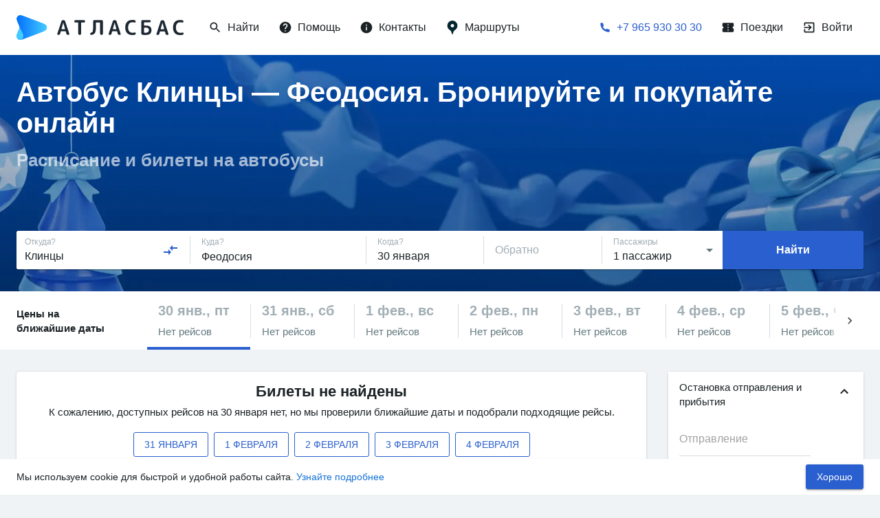

--- FILE ---
content_type: text/html; charset=utf-8
request_url: https://www.google.com/recaptcha/api2/anchor?ar=1&k=6LeQ6CsqAAAAACBOpugx7M5vsR6eLjbwLh2MHCFw&co=aHR0cHM6Ly9hdGxhc2J1cy5ydTo0NDM.&hl=en&v=N67nZn4AqZkNcbeMu4prBgzg&size=invisible&anchor-ms=20000&execute-ms=30000&cb=f5i71agis1yv
body_size: 48798
content:
<!DOCTYPE HTML><html dir="ltr" lang="en"><head><meta http-equiv="Content-Type" content="text/html; charset=UTF-8">
<meta http-equiv="X-UA-Compatible" content="IE=edge">
<title>reCAPTCHA</title>
<style type="text/css">
/* cyrillic-ext */
@font-face {
  font-family: 'Roboto';
  font-style: normal;
  font-weight: 400;
  font-stretch: 100%;
  src: url(//fonts.gstatic.com/s/roboto/v48/KFO7CnqEu92Fr1ME7kSn66aGLdTylUAMa3GUBHMdazTgWw.woff2) format('woff2');
  unicode-range: U+0460-052F, U+1C80-1C8A, U+20B4, U+2DE0-2DFF, U+A640-A69F, U+FE2E-FE2F;
}
/* cyrillic */
@font-face {
  font-family: 'Roboto';
  font-style: normal;
  font-weight: 400;
  font-stretch: 100%;
  src: url(//fonts.gstatic.com/s/roboto/v48/KFO7CnqEu92Fr1ME7kSn66aGLdTylUAMa3iUBHMdazTgWw.woff2) format('woff2');
  unicode-range: U+0301, U+0400-045F, U+0490-0491, U+04B0-04B1, U+2116;
}
/* greek-ext */
@font-face {
  font-family: 'Roboto';
  font-style: normal;
  font-weight: 400;
  font-stretch: 100%;
  src: url(//fonts.gstatic.com/s/roboto/v48/KFO7CnqEu92Fr1ME7kSn66aGLdTylUAMa3CUBHMdazTgWw.woff2) format('woff2');
  unicode-range: U+1F00-1FFF;
}
/* greek */
@font-face {
  font-family: 'Roboto';
  font-style: normal;
  font-weight: 400;
  font-stretch: 100%;
  src: url(//fonts.gstatic.com/s/roboto/v48/KFO7CnqEu92Fr1ME7kSn66aGLdTylUAMa3-UBHMdazTgWw.woff2) format('woff2');
  unicode-range: U+0370-0377, U+037A-037F, U+0384-038A, U+038C, U+038E-03A1, U+03A3-03FF;
}
/* math */
@font-face {
  font-family: 'Roboto';
  font-style: normal;
  font-weight: 400;
  font-stretch: 100%;
  src: url(//fonts.gstatic.com/s/roboto/v48/KFO7CnqEu92Fr1ME7kSn66aGLdTylUAMawCUBHMdazTgWw.woff2) format('woff2');
  unicode-range: U+0302-0303, U+0305, U+0307-0308, U+0310, U+0312, U+0315, U+031A, U+0326-0327, U+032C, U+032F-0330, U+0332-0333, U+0338, U+033A, U+0346, U+034D, U+0391-03A1, U+03A3-03A9, U+03B1-03C9, U+03D1, U+03D5-03D6, U+03F0-03F1, U+03F4-03F5, U+2016-2017, U+2034-2038, U+203C, U+2040, U+2043, U+2047, U+2050, U+2057, U+205F, U+2070-2071, U+2074-208E, U+2090-209C, U+20D0-20DC, U+20E1, U+20E5-20EF, U+2100-2112, U+2114-2115, U+2117-2121, U+2123-214F, U+2190, U+2192, U+2194-21AE, U+21B0-21E5, U+21F1-21F2, U+21F4-2211, U+2213-2214, U+2216-22FF, U+2308-230B, U+2310, U+2319, U+231C-2321, U+2336-237A, U+237C, U+2395, U+239B-23B7, U+23D0, U+23DC-23E1, U+2474-2475, U+25AF, U+25B3, U+25B7, U+25BD, U+25C1, U+25CA, U+25CC, U+25FB, U+266D-266F, U+27C0-27FF, U+2900-2AFF, U+2B0E-2B11, U+2B30-2B4C, U+2BFE, U+3030, U+FF5B, U+FF5D, U+1D400-1D7FF, U+1EE00-1EEFF;
}
/* symbols */
@font-face {
  font-family: 'Roboto';
  font-style: normal;
  font-weight: 400;
  font-stretch: 100%;
  src: url(//fonts.gstatic.com/s/roboto/v48/KFO7CnqEu92Fr1ME7kSn66aGLdTylUAMaxKUBHMdazTgWw.woff2) format('woff2');
  unicode-range: U+0001-000C, U+000E-001F, U+007F-009F, U+20DD-20E0, U+20E2-20E4, U+2150-218F, U+2190, U+2192, U+2194-2199, U+21AF, U+21E6-21F0, U+21F3, U+2218-2219, U+2299, U+22C4-22C6, U+2300-243F, U+2440-244A, U+2460-24FF, U+25A0-27BF, U+2800-28FF, U+2921-2922, U+2981, U+29BF, U+29EB, U+2B00-2BFF, U+4DC0-4DFF, U+FFF9-FFFB, U+10140-1018E, U+10190-1019C, U+101A0, U+101D0-101FD, U+102E0-102FB, U+10E60-10E7E, U+1D2C0-1D2D3, U+1D2E0-1D37F, U+1F000-1F0FF, U+1F100-1F1AD, U+1F1E6-1F1FF, U+1F30D-1F30F, U+1F315, U+1F31C, U+1F31E, U+1F320-1F32C, U+1F336, U+1F378, U+1F37D, U+1F382, U+1F393-1F39F, U+1F3A7-1F3A8, U+1F3AC-1F3AF, U+1F3C2, U+1F3C4-1F3C6, U+1F3CA-1F3CE, U+1F3D4-1F3E0, U+1F3ED, U+1F3F1-1F3F3, U+1F3F5-1F3F7, U+1F408, U+1F415, U+1F41F, U+1F426, U+1F43F, U+1F441-1F442, U+1F444, U+1F446-1F449, U+1F44C-1F44E, U+1F453, U+1F46A, U+1F47D, U+1F4A3, U+1F4B0, U+1F4B3, U+1F4B9, U+1F4BB, U+1F4BF, U+1F4C8-1F4CB, U+1F4D6, U+1F4DA, U+1F4DF, U+1F4E3-1F4E6, U+1F4EA-1F4ED, U+1F4F7, U+1F4F9-1F4FB, U+1F4FD-1F4FE, U+1F503, U+1F507-1F50B, U+1F50D, U+1F512-1F513, U+1F53E-1F54A, U+1F54F-1F5FA, U+1F610, U+1F650-1F67F, U+1F687, U+1F68D, U+1F691, U+1F694, U+1F698, U+1F6AD, U+1F6B2, U+1F6B9-1F6BA, U+1F6BC, U+1F6C6-1F6CF, U+1F6D3-1F6D7, U+1F6E0-1F6EA, U+1F6F0-1F6F3, U+1F6F7-1F6FC, U+1F700-1F7FF, U+1F800-1F80B, U+1F810-1F847, U+1F850-1F859, U+1F860-1F887, U+1F890-1F8AD, U+1F8B0-1F8BB, U+1F8C0-1F8C1, U+1F900-1F90B, U+1F93B, U+1F946, U+1F984, U+1F996, U+1F9E9, U+1FA00-1FA6F, U+1FA70-1FA7C, U+1FA80-1FA89, U+1FA8F-1FAC6, U+1FACE-1FADC, U+1FADF-1FAE9, U+1FAF0-1FAF8, U+1FB00-1FBFF;
}
/* vietnamese */
@font-face {
  font-family: 'Roboto';
  font-style: normal;
  font-weight: 400;
  font-stretch: 100%;
  src: url(//fonts.gstatic.com/s/roboto/v48/KFO7CnqEu92Fr1ME7kSn66aGLdTylUAMa3OUBHMdazTgWw.woff2) format('woff2');
  unicode-range: U+0102-0103, U+0110-0111, U+0128-0129, U+0168-0169, U+01A0-01A1, U+01AF-01B0, U+0300-0301, U+0303-0304, U+0308-0309, U+0323, U+0329, U+1EA0-1EF9, U+20AB;
}
/* latin-ext */
@font-face {
  font-family: 'Roboto';
  font-style: normal;
  font-weight: 400;
  font-stretch: 100%;
  src: url(//fonts.gstatic.com/s/roboto/v48/KFO7CnqEu92Fr1ME7kSn66aGLdTylUAMa3KUBHMdazTgWw.woff2) format('woff2');
  unicode-range: U+0100-02BA, U+02BD-02C5, U+02C7-02CC, U+02CE-02D7, U+02DD-02FF, U+0304, U+0308, U+0329, U+1D00-1DBF, U+1E00-1E9F, U+1EF2-1EFF, U+2020, U+20A0-20AB, U+20AD-20C0, U+2113, U+2C60-2C7F, U+A720-A7FF;
}
/* latin */
@font-face {
  font-family: 'Roboto';
  font-style: normal;
  font-weight: 400;
  font-stretch: 100%;
  src: url(//fonts.gstatic.com/s/roboto/v48/KFO7CnqEu92Fr1ME7kSn66aGLdTylUAMa3yUBHMdazQ.woff2) format('woff2');
  unicode-range: U+0000-00FF, U+0131, U+0152-0153, U+02BB-02BC, U+02C6, U+02DA, U+02DC, U+0304, U+0308, U+0329, U+2000-206F, U+20AC, U+2122, U+2191, U+2193, U+2212, U+2215, U+FEFF, U+FFFD;
}
/* cyrillic-ext */
@font-face {
  font-family: 'Roboto';
  font-style: normal;
  font-weight: 500;
  font-stretch: 100%;
  src: url(//fonts.gstatic.com/s/roboto/v48/KFO7CnqEu92Fr1ME7kSn66aGLdTylUAMa3GUBHMdazTgWw.woff2) format('woff2');
  unicode-range: U+0460-052F, U+1C80-1C8A, U+20B4, U+2DE0-2DFF, U+A640-A69F, U+FE2E-FE2F;
}
/* cyrillic */
@font-face {
  font-family: 'Roboto';
  font-style: normal;
  font-weight: 500;
  font-stretch: 100%;
  src: url(//fonts.gstatic.com/s/roboto/v48/KFO7CnqEu92Fr1ME7kSn66aGLdTylUAMa3iUBHMdazTgWw.woff2) format('woff2');
  unicode-range: U+0301, U+0400-045F, U+0490-0491, U+04B0-04B1, U+2116;
}
/* greek-ext */
@font-face {
  font-family: 'Roboto';
  font-style: normal;
  font-weight: 500;
  font-stretch: 100%;
  src: url(//fonts.gstatic.com/s/roboto/v48/KFO7CnqEu92Fr1ME7kSn66aGLdTylUAMa3CUBHMdazTgWw.woff2) format('woff2');
  unicode-range: U+1F00-1FFF;
}
/* greek */
@font-face {
  font-family: 'Roboto';
  font-style: normal;
  font-weight: 500;
  font-stretch: 100%;
  src: url(//fonts.gstatic.com/s/roboto/v48/KFO7CnqEu92Fr1ME7kSn66aGLdTylUAMa3-UBHMdazTgWw.woff2) format('woff2');
  unicode-range: U+0370-0377, U+037A-037F, U+0384-038A, U+038C, U+038E-03A1, U+03A3-03FF;
}
/* math */
@font-face {
  font-family: 'Roboto';
  font-style: normal;
  font-weight: 500;
  font-stretch: 100%;
  src: url(//fonts.gstatic.com/s/roboto/v48/KFO7CnqEu92Fr1ME7kSn66aGLdTylUAMawCUBHMdazTgWw.woff2) format('woff2');
  unicode-range: U+0302-0303, U+0305, U+0307-0308, U+0310, U+0312, U+0315, U+031A, U+0326-0327, U+032C, U+032F-0330, U+0332-0333, U+0338, U+033A, U+0346, U+034D, U+0391-03A1, U+03A3-03A9, U+03B1-03C9, U+03D1, U+03D5-03D6, U+03F0-03F1, U+03F4-03F5, U+2016-2017, U+2034-2038, U+203C, U+2040, U+2043, U+2047, U+2050, U+2057, U+205F, U+2070-2071, U+2074-208E, U+2090-209C, U+20D0-20DC, U+20E1, U+20E5-20EF, U+2100-2112, U+2114-2115, U+2117-2121, U+2123-214F, U+2190, U+2192, U+2194-21AE, U+21B0-21E5, U+21F1-21F2, U+21F4-2211, U+2213-2214, U+2216-22FF, U+2308-230B, U+2310, U+2319, U+231C-2321, U+2336-237A, U+237C, U+2395, U+239B-23B7, U+23D0, U+23DC-23E1, U+2474-2475, U+25AF, U+25B3, U+25B7, U+25BD, U+25C1, U+25CA, U+25CC, U+25FB, U+266D-266F, U+27C0-27FF, U+2900-2AFF, U+2B0E-2B11, U+2B30-2B4C, U+2BFE, U+3030, U+FF5B, U+FF5D, U+1D400-1D7FF, U+1EE00-1EEFF;
}
/* symbols */
@font-face {
  font-family: 'Roboto';
  font-style: normal;
  font-weight: 500;
  font-stretch: 100%;
  src: url(//fonts.gstatic.com/s/roboto/v48/KFO7CnqEu92Fr1ME7kSn66aGLdTylUAMaxKUBHMdazTgWw.woff2) format('woff2');
  unicode-range: U+0001-000C, U+000E-001F, U+007F-009F, U+20DD-20E0, U+20E2-20E4, U+2150-218F, U+2190, U+2192, U+2194-2199, U+21AF, U+21E6-21F0, U+21F3, U+2218-2219, U+2299, U+22C4-22C6, U+2300-243F, U+2440-244A, U+2460-24FF, U+25A0-27BF, U+2800-28FF, U+2921-2922, U+2981, U+29BF, U+29EB, U+2B00-2BFF, U+4DC0-4DFF, U+FFF9-FFFB, U+10140-1018E, U+10190-1019C, U+101A0, U+101D0-101FD, U+102E0-102FB, U+10E60-10E7E, U+1D2C0-1D2D3, U+1D2E0-1D37F, U+1F000-1F0FF, U+1F100-1F1AD, U+1F1E6-1F1FF, U+1F30D-1F30F, U+1F315, U+1F31C, U+1F31E, U+1F320-1F32C, U+1F336, U+1F378, U+1F37D, U+1F382, U+1F393-1F39F, U+1F3A7-1F3A8, U+1F3AC-1F3AF, U+1F3C2, U+1F3C4-1F3C6, U+1F3CA-1F3CE, U+1F3D4-1F3E0, U+1F3ED, U+1F3F1-1F3F3, U+1F3F5-1F3F7, U+1F408, U+1F415, U+1F41F, U+1F426, U+1F43F, U+1F441-1F442, U+1F444, U+1F446-1F449, U+1F44C-1F44E, U+1F453, U+1F46A, U+1F47D, U+1F4A3, U+1F4B0, U+1F4B3, U+1F4B9, U+1F4BB, U+1F4BF, U+1F4C8-1F4CB, U+1F4D6, U+1F4DA, U+1F4DF, U+1F4E3-1F4E6, U+1F4EA-1F4ED, U+1F4F7, U+1F4F9-1F4FB, U+1F4FD-1F4FE, U+1F503, U+1F507-1F50B, U+1F50D, U+1F512-1F513, U+1F53E-1F54A, U+1F54F-1F5FA, U+1F610, U+1F650-1F67F, U+1F687, U+1F68D, U+1F691, U+1F694, U+1F698, U+1F6AD, U+1F6B2, U+1F6B9-1F6BA, U+1F6BC, U+1F6C6-1F6CF, U+1F6D3-1F6D7, U+1F6E0-1F6EA, U+1F6F0-1F6F3, U+1F6F7-1F6FC, U+1F700-1F7FF, U+1F800-1F80B, U+1F810-1F847, U+1F850-1F859, U+1F860-1F887, U+1F890-1F8AD, U+1F8B0-1F8BB, U+1F8C0-1F8C1, U+1F900-1F90B, U+1F93B, U+1F946, U+1F984, U+1F996, U+1F9E9, U+1FA00-1FA6F, U+1FA70-1FA7C, U+1FA80-1FA89, U+1FA8F-1FAC6, U+1FACE-1FADC, U+1FADF-1FAE9, U+1FAF0-1FAF8, U+1FB00-1FBFF;
}
/* vietnamese */
@font-face {
  font-family: 'Roboto';
  font-style: normal;
  font-weight: 500;
  font-stretch: 100%;
  src: url(//fonts.gstatic.com/s/roboto/v48/KFO7CnqEu92Fr1ME7kSn66aGLdTylUAMa3OUBHMdazTgWw.woff2) format('woff2');
  unicode-range: U+0102-0103, U+0110-0111, U+0128-0129, U+0168-0169, U+01A0-01A1, U+01AF-01B0, U+0300-0301, U+0303-0304, U+0308-0309, U+0323, U+0329, U+1EA0-1EF9, U+20AB;
}
/* latin-ext */
@font-face {
  font-family: 'Roboto';
  font-style: normal;
  font-weight: 500;
  font-stretch: 100%;
  src: url(//fonts.gstatic.com/s/roboto/v48/KFO7CnqEu92Fr1ME7kSn66aGLdTylUAMa3KUBHMdazTgWw.woff2) format('woff2');
  unicode-range: U+0100-02BA, U+02BD-02C5, U+02C7-02CC, U+02CE-02D7, U+02DD-02FF, U+0304, U+0308, U+0329, U+1D00-1DBF, U+1E00-1E9F, U+1EF2-1EFF, U+2020, U+20A0-20AB, U+20AD-20C0, U+2113, U+2C60-2C7F, U+A720-A7FF;
}
/* latin */
@font-face {
  font-family: 'Roboto';
  font-style: normal;
  font-weight: 500;
  font-stretch: 100%;
  src: url(//fonts.gstatic.com/s/roboto/v48/KFO7CnqEu92Fr1ME7kSn66aGLdTylUAMa3yUBHMdazQ.woff2) format('woff2');
  unicode-range: U+0000-00FF, U+0131, U+0152-0153, U+02BB-02BC, U+02C6, U+02DA, U+02DC, U+0304, U+0308, U+0329, U+2000-206F, U+20AC, U+2122, U+2191, U+2193, U+2212, U+2215, U+FEFF, U+FFFD;
}
/* cyrillic-ext */
@font-face {
  font-family: 'Roboto';
  font-style: normal;
  font-weight: 900;
  font-stretch: 100%;
  src: url(//fonts.gstatic.com/s/roboto/v48/KFO7CnqEu92Fr1ME7kSn66aGLdTylUAMa3GUBHMdazTgWw.woff2) format('woff2');
  unicode-range: U+0460-052F, U+1C80-1C8A, U+20B4, U+2DE0-2DFF, U+A640-A69F, U+FE2E-FE2F;
}
/* cyrillic */
@font-face {
  font-family: 'Roboto';
  font-style: normal;
  font-weight: 900;
  font-stretch: 100%;
  src: url(//fonts.gstatic.com/s/roboto/v48/KFO7CnqEu92Fr1ME7kSn66aGLdTylUAMa3iUBHMdazTgWw.woff2) format('woff2');
  unicode-range: U+0301, U+0400-045F, U+0490-0491, U+04B0-04B1, U+2116;
}
/* greek-ext */
@font-face {
  font-family: 'Roboto';
  font-style: normal;
  font-weight: 900;
  font-stretch: 100%;
  src: url(//fonts.gstatic.com/s/roboto/v48/KFO7CnqEu92Fr1ME7kSn66aGLdTylUAMa3CUBHMdazTgWw.woff2) format('woff2');
  unicode-range: U+1F00-1FFF;
}
/* greek */
@font-face {
  font-family: 'Roboto';
  font-style: normal;
  font-weight: 900;
  font-stretch: 100%;
  src: url(//fonts.gstatic.com/s/roboto/v48/KFO7CnqEu92Fr1ME7kSn66aGLdTylUAMa3-UBHMdazTgWw.woff2) format('woff2');
  unicode-range: U+0370-0377, U+037A-037F, U+0384-038A, U+038C, U+038E-03A1, U+03A3-03FF;
}
/* math */
@font-face {
  font-family: 'Roboto';
  font-style: normal;
  font-weight: 900;
  font-stretch: 100%;
  src: url(//fonts.gstatic.com/s/roboto/v48/KFO7CnqEu92Fr1ME7kSn66aGLdTylUAMawCUBHMdazTgWw.woff2) format('woff2');
  unicode-range: U+0302-0303, U+0305, U+0307-0308, U+0310, U+0312, U+0315, U+031A, U+0326-0327, U+032C, U+032F-0330, U+0332-0333, U+0338, U+033A, U+0346, U+034D, U+0391-03A1, U+03A3-03A9, U+03B1-03C9, U+03D1, U+03D5-03D6, U+03F0-03F1, U+03F4-03F5, U+2016-2017, U+2034-2038, U+203C, U+2040, U+2043, U+2047, U+2050, U+2057, U+205F, U+2070-2071, U+2074-208E, U+2090-209C, U+20D0-20DC, U+20E1, U+20E5-20EF, U+2100-2112, U+2114-2115, U+2117-2121, U+2123-214F, U+2190, U+2192, U+2194-21AE, U+21B0-21E5, U+21F1-21F2, U+21F4-2211, U+2213-2214, U+2216-22FF, U+2308-230B, U+2310, U+2319, U+231C-2321, U+2336-237A, U+237C, U+2395, U+239B-23B7, U+23D0, U+23DC-23E1, U+2474-2475, U+25AF, U+25B3, U+25B7, U+25BD, U+25C1, U+25CA, U+25CC, U+25FB, U+266D-266F, U+27C0-27FF, U+2900-2AFF, U+2B0E-2B11, U+2B30-2B4C, U+2BFE, U+3030, U+FF5B, U+FF5D, U+1D400-1D7FF, U+1EE00-1EEFF;
}
/* symbols */
@font-face {
  font-family: 'Roboto';
  font-style: normal;
  font-weight: 900;
  font-stretch: 100%;
  src: url(//fonts.gstatic.com/s/roboto/v48/KFO7CnqEu92Fr1ME7kSn66aGLdTylUAMaxKUBHMdazTgWw.woff2) format('woff2');
  unicode-range: U+0001-000C, U+000E-001F, U+007F-009F, U+20DD-20E0, U+20E2-20E4, U+2150-218F, U+2190, U+2192, U+2194-2199, U+21AF, U+21E6-21F0, U+21F3, U+2218-2219, U+2299, U+22C4-22C6, U+2300-243F, U+2440-244A, U+2460-24FF, U+25A0-27BF, U+2800-28FF, U+2921-2922, U+2981, U+29BF, U+29EB, U+2B00-2BFF, U+4DC0-4DFF, U+FFF9-FFFB, U+10140-1018E, U+10190-1019C, U+101A0, U+101D0-101FD, U+102E0-102FB, U+10E60-10E7E, U+1D2C0-1D2D3, U+1D2E0-1D37F, U+1F000-1F0FF, U+1F100-1F1AD, U+1F1E6-1F1FF, U+1F30D-1F30F, U+1F315, U+1F31C, U+1F31E, U+1F320-1F32C, U+1F336, U+1F378, U+1F37D, U+1F382, U+1F393-1F39F, U+1F3A7-1F3A8, U+1F3AC-1F3AF, U+1F3C2, U+1F3C4-1F3C6, U+1F3CA-1F3CE, U+1F3D4-1F3E0, U+1F3ED, U+1F3F1-1F3F3, U+1F3F5-1F3F7, U+1F408, U+1F415, U+1F41F, U+1F426, U+1F43F, U+1F441-1F442, U+1F444, U+1F446-1F449, U+1F44C-1F44E, U+1F453, U+1F46A, U+1F47D, U+1F4A3, U+1F4B0, U+1F4B3, U+1F4B9, U+1F4BB, U+1F4BF, U+1F4C8-1F4CB, U+1F4D6, U+1F4DA, U+1F4DF, U+1F4E3-1F4E6, U+1F4EA-1F4ED, U+1F4F7, U+1F4F9-1F4FB, U+1F4FD-1F4FE, U+1F503, U+1F507-1F50B, U+1F50D, U+1F512-1F513, U+1F53E-1F54A, U+1F54F-1F5FA, U+1F610, U+1F650-1F67F, U+1F687, U+1F68D, U+1F691, U+1F694, U+1F698, U+1F6AD, U+1F6B2, U+1F6B9-1F6BA, U+1F6BC, U+1F6C6-1F6CF, U+1F6D3-1F6D7, U+1F6E0-1F6EA, U+1F6F0-1F6F3, U+1F6F7-1F6FC, U+1F700-1F7FF, U+1F800-1F80B, U+1F810-1F847, U+1F850-1F859, U+1F860-1F887, U+1F890-1F8AD, U+1F8B0-1F8BB, U+1F8C0-1F8C1, U+1F900-1F90B, U+1F93B, U+1F946, U+1F984, U+1F996, U+1F9E9, U+1FA00-1FA6F, U+1FA70-1FA7C, U+1FA80-1FA89, U+1FA8F-1FAC6, U+1FACE-1FADC, U+1FADF-1FAE9, U+1FAF0-1FAF8, U+1FB00-1FBFF;
}
/* vietnamese */
@font-face {
  font-family: 'Roboto';
  font-style: normal;
  font-weight: 900;
  font-stretch: 100%;
  src: url(//fonts.gstatic.com/s/roboto/v48/KFO7CnqEu92Fr1ME7kSn66aGLdTylUAMa3OUBHMdazTgWw.woff2) format('woff2');
  unicode-range: U+0102-0103, U+0110-0111, U+0128-0129, U+0168-0169, U+01A0-01A1, U+01AF-01B0, U+0300-0301, U+0303-0304, U+0308-0309, U+0323, U+0329, U+1EA0-1EF9, U+20AB;
}
/* latin-ext */
@font-face {
  font-family: 'Roboto';
  font-style: normal;
  font-weight: 900;
  font-stretch: 100%;
  src: url(//fonts.gstatic.com/s/roboto/v48/KFO7CnqEu92Fr1ME7kSn66aGLdTylUAMa3KUBHMdazTgWw.woff2) format('woff2');
  unicode-range: U+0100-02BA, U+02BD-02C5, U+02C7-02CC, U+02CE-02D7, U+02DD-02FF, U+0304, U+0308, U+0329, U+1D00-1DBF, U+1E00-1E9F, U+1EF2-1EFF, U+2020, U+20A0-20AB, U+20AD-20C0, U+2113, U+2C60-2C7F, U+A720-A7FF;
}
/* latin */
@font-face {
  font-family: 'Roboto';
  font-style: normal;
  font-weight: 900;
  font-stretch: 100%;
  src: url(//fonts.gstatic.com/s/roboto/v48/KFO7CnqEu92Fr1ME7kSn66aGLdTylUAMa3yUBHMdazQ.woff2) format('woff2');
  unicode-range: U+0000-00FF, U+0131, U+0152-0153, U+02BB-02BC, U+02C6, U+02DA, U+02DC, U+0304, U+0308, U+0329, U+2000-206F, U+20AC, U+2122, U+2191, U+2193, U+2212, U+2215, U+FEFF, U+FFFD;
}

</style>
<link rel="stylesheet" type="text/css" href="https://www.gstatic.com/recaptcha/releases/N67nZn4AqZkNcbeMu4prBgzg/styles__ltr.css">
<script nonce="3tBbXAybbR0P4T5vjOM3kQ" type="text/javascript">window['__recaptcha_api'] = 'https://www.google.com/recaptcha/api2/';</script>
<script type="text/javascript" src="https://www.gstatic.com/recaptcha/releases/N67nZn4AqZkNcbeMu4prBgzg/recaptcha__en.js" nonce="3tBbXAybbR0P4T5vjOM3kQ">
      
    </script></head>
<body><div id="rc-anchor-alert" class="rc-anchor-alert"></div>
<input type="hidden" id="recaptcha-token" value="[base64]">
<script type="text/javascript" nonce="3tBbXAybbR0P4T5vjOM3kQ">
      recaptcha.anchor.Main.init("[\x22ainput\x22,[\x22bgdata\x22,\x22\x22,\[base64]/[base64]/[base64]/bmV3IHJbeF0oY1swXSk6RT09Mj9uZXcgclt4XShjWzBdLGNbMV0pOkU9PTM/bmV3IHJbeF0oY1swXSxjWzFdLGNbMl0pOkU9PTQ/[base64]/[base64]/[base64]/[base64]/[base64]/[base64]/[base64]/[base64]\x22,\[base64]\x22,\x22RsKDfUbCiipawoJdw5zCh2ROdCRHw4fCuWAswpNPA8OPB8O0BSg2ISBqwrLCt2B3wpPCkVfCu2bDu8K2XUbCuk9WOcOPw7F+w7MoHsOxKksYRsOKbcKYw6xvw4cvNjZba8O1w5zCjcOxL8KiOC/CqsKdG8KMwp3DosOlw4YYw5PDvMO2wqpqJioxwr7DnMOnTX/DpcO8TcOdwr80UMOReVNZUCbDm8K7dsKOwqfCkMO0Sm/CgSvDlWnCpxhYX8OALsOrwozDj8ORwq9ewqpOXHhuFMOUwo0RGsOLSwPCusKUbkLDmycHVFhONVzChcKewpQvMTbCicKCd37Djg/CvcKew4N1FMO7wq7Ck8KwfsONFVDDo8KMwpMtwoPCicKdw57DgELCkncpw5kFwrsHw5XCi8K5wpfDocOJe8K1LsO8w5BkwqTDvsKNwpVOw6zCmCVeMsKiP8OaZVrCjcKmH0/CvsO0w4cMw6hnw4M9HcOTZMKjw5kKw5vCq0vDisKnwqTCosO1Gwsgw5IAYsKBasKfZMK+dMOqQR3CtxMRwqPDjMOJwpbCnlZoRcKpTUg6YsOVw65FwqZmO3rDrxRTw5pfw5PCmsKjw6cWA8OtwpvCl8O/JnHCocKvw40Cw5xew7seIMKkw5Ztw4N/LAPDux7CjsKVw6Utw7kow53Cj8KGJcKbXzXDuMOCFsOGGXrCmsKaJBDDtnFOfRPDhAHDu1kjUcOFGcKFwonDssK0WcK0wro7w5Q6UmExwrEhw5DCt8OBYsKLw5kSwrY9McK3wqXCjcOkwrcSHcKyw45mwp3ChULCtsO5w7nCocK/[base64]/DkErDtsKJS8Otw7YmdsOFe8O5w7xrw5kkwovCuMK/[base64]/CrEpcwqvCu17ClQQew6JRBisIw4vDnmpBbTjClxNKw4bCpQbCplcvwq9NOsOZw7vDlSnDl8OPw4QtworChmNlwqt5f8OXcMK1dsKHCVHCki5SJXsUOsKBIQY6w5HCrh/[base64]/DuyEwe0RqFFgtw4xbwqEBwohEw5lQPg7CpDjCr8Krwok/w4V/w4XCv3wcw5TCiTLDi8KIw6rDrk/[base64]/DgBDDocKRUMOdcDfCtsO7YcKVHsO7w6d/wrrCpcOaXDYmVsOHaAYcw45jw7pjWCkbdMO/[base64]/wq0DOF3DlsOxwokvMgQiw5gfOALCicOUw4bDv03Du8OncMOUPsKHwpRDYcKXXAktNUgrTBnDuSDCisKvcMKFw6/CtsKBbyjDvcKFaxLDmMKqBxkBOcKwYcOfwqLDjQnDmcO0w4XDoMOmwrPDj1labjl8wo4nVA/DlsOMw6oFwpQsw55Kw6jDtMKPGnx/w45VwqvCo0DDqMKAK8OXKMOSwpjDqcK8alA1woUqRFMPHMOUw77CuRHDj8K1wqM8C8KkChwxwozDgVnDgh/CrnzCgMO3w4AyTMO4wpbDqcK2c8KCw7pMwqzCvjPDmsOuRsOrwo4Ewp8edlQQwoPDlMOhTlEdwoVlw4vClCBEw7U8FTEvw7Yzw5vDk8KAFEMsYDfDtsOJwrVwXcKzwozDkMO0BcK1ccOBE8OoYR/Cr8KOwr7DlsOGAg0hTVLCpHZiw5DCiQzCrsKlK8OAEcK8CkRTesK3wq/DhMOkw55VL8O4UcKYesOhdMKTwrRZwp8Kw6nDlX0LwoPCkFNywqnDtxxow6rDrkt8enAoZMK1w58YHMKOe8OqZsOHXsO9S2oKwollDTPDmMOkwqzDvz7Ct0gbw5FfMsOgBMK/woLDjUdFdsO5w4bCuR9tw5jCiMOqwr40w4vCl8K6OTbCk8KUenM+w7LDjcKZw5Q0wrQPw5LCmVtGw57DlkUkwr/CpcOpB8K3wrgHYMKnwp9mw7YQw4nDsMOxwpRODMO7wrzCh8Kqw51vwqfDtcOgw4XDjFbCkyQvDhrDghsSZTJQD8KaYMKSw4gxw4VMwoLDlAxYw6U/wrjDvyDCpsK8wrvDl8OvKMOPw4wLwqwmF0NiA8ORw4Aaw4bDjcOSwrDChFTDlMOgHBgZTcKHCiZFRiQ4ShPDnj4Mw7fCtVgXDsKkTcOIw5/CuVHCoXAWwogpacOPDSxWwpohBhzDvsKuw493wrhyV3DDu3olYcKpw6o/GcORaRXCl8KLwo/DsQfDsMOswpx0w5NsXMOpR8K5w6bDl8K1QDLCjMKHw4/CpMOAEBjCrVjDlylHwqIRwoLCnsO0cWfCjCjCk8OAARDCrMOIwqFyN8O5w7Ylw4IFHyQyW8KMdGfCvMO+w7tlw5fCv8Kqw50GHjbDgkLCvDN/w7s/wp4zNB4Aw7pReDbChQ4Ow7/DtMKSUw53wr1nw68GwqHDtBPCjgPDlsOAw6/[base64]/[base64]/w6zCscKbwq1Yw4g0IxEJwr1xcsKNw5XCqgU8a09RV8Kdw6vDnsOjEB7Dvk/DkFFQBsKXwrDDocKkwo/DvB0yworDtcObKsKkwr08DQPChsOGfwQXw7jDsjjDlwd8wqdLBnJDZnvDuj7Cn8KEICTDjcKLwrEjY8Ogwo7DnsO+w5DCpsKbwrPCl0LCqV7DkcOKWXPCj8KcdjPDssONwqDCgG/DrcOWBQXCmsKVYMKGwqzCtQ/[base64]/wr0fw5xYJcKHwqnCncOuw43CrMKHw4DCr1R0wrTCmyQRLivDtx/CjA5Wwq/Cg8OQHMOKwqPCkcOMwohMbxXDkRnDocOvwo/Cu2JKwrgddMKyw7LDo8K7w43CgMKrLcOdIsKqw7bCkcOiw5/CtVnDtkg4wozCgVDCjA9gwp3CnQBHwqLDhEFywpnCq2LDvWXDjsKLJMOrF8K/bcOpw6AzwoHDgFbCr8OAw5sIw4EcPQoFwodMEHFTw6c5wp54w4Q9w4fCuMKzbsOWw5XDicK4KMO6C2BxGsKYJknCq0zDpmTDn8KTGMK2TsOcw4pMw4jCkGbDvcKtwpXDgcOJXGhWwo0UwqfDq8KYw78gEXE/XMKBbAXClMO6Zw/[base64]/[base64]/DrhjDljzDpD4VwotlIU/Cu8OWw4TChsKZw5zCo8ORfsK5NcO8w6XCpVrCtsOJwppSwobCnnoXw7PCo8K+WRovwqDDoALDqB3DncOXwrLCvGw7wrpJwp7Cr8O0JsOQS8KMZVhrHCBdUMKdwpACw5I2eGgaVcOTC1VUJhPDjT5/ccOGKAoGIMKMMFPCuUDCmGIZwpFmw5jCp8Omw7UDwpHCsDoYCjZ8w5XCl8OGw7PCrBjDjHzDsMK1wqEYw4bClhEWwr/[base64]/DuMOoY0Q2woPDksOpwrg0S1/Dl8OpblXDusObTEXDuMOcw4IqU8ODdsKMwpQgXmjDl8Kzw6zDmyLCs8KDwoXCvFDDqsONwrwMTEVNPV42wonDnsOFQwrDmiEdfMOsw5B4w5MBw75TJVfCl8KTP1PCscOLFcOdw6zDlR16w6/ChFs1wrgrwr/DnQvDpsOmwopfC8KuwqXDqcObw7LCp8K6wppzFjfDmBpyW8OxwqjCucKIw7HDrsKJw7LCr8K9EMObSmXCjsOjw6YzFUI2CMOPIjXCtsK/[base64]/CnhIWw6/Cg8KXaMOPQsO6wqLDiDNPwozChj/[base64]/OgDCmFUwwozCusOGPm/CoT4cw4xxfihsZH3ClsO4SCMrw6M5wpNiTCBRIGU0w5vCqsKswqR2woQNNmUNXcOzJxpQKMKywoHCrcKLQMOqWcOQw5DCnMKJLMOLNMKMw6Y5wpU8wojCocK5w4Rnw41iw7TDpMOAcMKdSsOCQWnClcOOw7UJVQbCpMOwMS7DkhbDgDHCvG4kLCjCkybCnlkMORV/[base64]/CozfCgMK7w7gWUnjDpMO1HMKZGMOsN8ONXgdRwo4pw4rCrHjCmMOBEW/[base64]/[base64]/Dr0LCviJvDX/Dj3zDgVElw7A4cG7CscOvw7HDvsOzwplyA8O8CcO7OMOBc8KdwpMew7w2FMKRw6oiwpjDllIWJMKSYsOQRMKjECfDs8OuCRvDqMKwwr7CkwfCr1UdAMOmw4/[base64]/DjGMLw73DiRdHR8Ohw6RINBrDq2dRw7/DvcOnwrU9wpdkwq/Dt8O+wo9GL2fCswBGwrJxwprChMKJdMOzw4jDusK3FTB8w4RiPMKEBDLDn1BySX/CnsKJdk3DlsKRw6HDqht+wqHCicOrw6UBw4vDnsKKw6rCjMKBacKvYHIbTMOOw7gbGEPCscO/wpvCk3zDu8KQw6DCm8KNVGQNYxzCjzvCgMKfNyDDiHrDryXDtsKLw5Z7wp42w4XCl8KswoTCosKVckTDlMOWw5UJPChqwqcAOsKmFcKPPcObwoRUwo3DicOIw7tQW8K9w7nDuTsnwrjDjMOIQsOuwqo0K8OoVMKWDcOaY8ONw4zDkG/DrcK+GsOJRhfCngXDmEoJwpl+woTDkkvCpWzCk8K+XcO/QTXDpsOlBcKOVMOOFy/[base64]/Djg/DrXDClG/[base64]/JQQEGcKvwq9Dw77DnXrCvwxwdVjDv8Kjw4AhwoLCnkPChMKrwrpww6NVIA/CjQxrwoXCgMKICcKKw4RIw4hNVMOZfFYEwpbCgETDm8Oqw5gNfkYrXFXCjCXCh3cww67DiTPDksKXHWfCpsONSV7CgcKoN3Zxw7jDtsOpwqXDgsOAAFBYesK9wpwNBH04w6QQHsKXKMKnw4BtJ8KPdQB6asKiOsOJwobCrsOMwp4lRsK/ewzCgsOzeCvCtMK+w73Cj0rCo8O7DVxyPMOVw5LDuF0rw4fCkMOgV8OCw7xZGsKNT3XDp8KCwrzCoS3DnBBswplPWwhJwo/[base64]/OMOEw7DCkRvCjMOGwoPDkVjCrFPCgA7CsB8Rwpgyw4UkFsO3wpcjeDEiw77DgATCsMONX8KMQyvDm8KfwqrCvn8/[base64]/esORw5N2CCVAw5rCr8O9bcKLB8KmwrvDrcOgwp/CsBTDiikAKcKnVsKhY8O5U8O5WsKDw4MHw6FnwrPDt8OCXxp0YMK5w7jCtlzDpXtHZMK5WBMQVhPDgmNHEn7DjAbDiMKfw4jDjXJlwpTCnW8mbnV6f8Ocwoxrw493w4VyAnDDqnIxwpNMSVPCvjDDqhHDscO/w7bCtgBKG8OPwqDDiMOvA2YNfQJvwqw0dMKlwqLDn1dywpRRWRYYw5V0w4HCjxECZGZaw7gda8OIDMObw5jDpcKHwqRjw5nCuFPDssOYwpNHJ8Kfw6wtw69dOVx3w6ALYcKmJR3Ds8OoLcOUY8KWAsObI8KvfhHCv8ORLcOaw6BnHB81wrXCh0TDvX/DisO+GjXDmUoDwoUGHcKZwpEFw7NpRcKLHcOgTyAlLFwkw6Npw4/DsALCnXgRwr7DhcKXS1FlZcO1wrnCp2MOw7QKYMO2w5/Cu8KVwqzCsxrClEcZJHcAQcOPG8K0YsOebsKTwq97w51Ew7IKf8Ojw4lWAMOiV2xOc8Kkwo8Ww5DCsBFhU3gVw6pXwq3DtzJIwqbDl8OiZBVED8KeF3nCuDLClMOQTcKsABfCtnPCusOKA8K/wo8Uw5jCoMKFd1fDrsKtQWtxwohaexXDgn7DoQ7Dnn/[base64]/DjcOywqgwGyRRw5VTKMKVwprCrXLCtcKkw6oSwrfCrsKTw5TDowFlwpPDrgxcJMKTFS5hwpvDp8Ojw7bCkRlGe8OEB8O/w4F4esOQIyoawoo7fsOkw5pfw4cuw7XCqkY5w5jDt8Kdw73Dm8OHE0cjKcOuGhTDtzLDowdAwrHCi8KpwrDCux/Di8KnFDrDhMKAwpXCt8O0bxPCs1/CnXAqwqTDjcK0AcKHRMObwpx0wrzDucOAw6Ulw4TCq8K8w5rCnh3DsVd0ccOwwpwjKXHCgMKhw47ChsOqwo7ChFfCocO6w6XCkxXDq8Kaw4TClcKEwrxbOQVlK8Okw7g/[base64]/w4XDnVzCpXzDh3nDtMKgwqkOwqvCm8O1woFsYh5hL8ORbnErwqLCpVJ3Rj1RGMOsVcOaw4HDuCAZwoHDrx5Kw67Dn8ODwqlwwobCllrCq17Ct8KVT8Kmb8O/w5I/wrBXwrbCk8O1T1hvMxPCgMKYw4J2w5fCrB9ow7RoFcKGwpXDr8KzNMKVwoLDjMKnw4Eyw5dnOlJqwrYbLSzCpFLDn8O7DV3Ckk7CtxxCBcOSwoHDpkYzwpHCiMKiD1R0wr3DhMOQYcKBPX7DvTvCvigMwqFzahLCq8OLw4JOT1TDqUHDuMOAJh/DiMKAV0UsB8K0bTtqwpnCh8ORb2gYw4FqTjwnw54+HQrDtMKmwpc3EcOmw7DCjsOcPSjCj8Otw63DtgzDucO5w4Jmw7wTLS3CjcK1J8O2AzXCtsKINGPClsO1wpF0Uys5w5klPWVcWsOEwqNRwqrCs8Oww7tXdR/CnGMMwqQHw4gUw60Lw6JTw6fCucOxw5IiYsKIMwrDk8K0w6RAwpnDmzbDrMO9w6JgG1NCwonDucKkw4RXJBdWw6vCrULCvsO9WMKvw4jCjUN/wqdhwq8dwoTCvsKewqpfT3LDtDHDsi/CncKWWMK+wqcTw7/Dh8OWIiPCiUDCm3HCsV7Cv8OATMOXKcKaT0vCv8KQw5PChcO/[base64]/DoUvCsVZfw6DDhnB2FcOCw7gmwo3DvRfCl8K1CsKewqbClcKkfcK0w5V2Hx3CmsOvNxACOXE9AGpzMl/DlMKfW3Aew6xBwrENLRl/[base64]/DqMK+w4U5w6xOPnPDgcKuwoc4w5s8VMKHw43DvsOwwpTCnCpWwrfDkMKkBsO+wpzDi8KLw4xSwo3CqcKuw4FBwqDCtcOowqAuw4TDqDEjwqLCkMOSwrdBw6JWw64oDMK0c0/DqC3DnsKLwqxEwobDj8OrC2bClMKFw6rCsElaJcKdw49ywqvDtMKld8KzKhLCmCLCgQPDkmYVNsKyYVvChMKkw5JMwr5cM8KtwoTDoWrDucK+GhjCqmAnVcKbe8KSZXrCmSbDr1vDml8zIMKHw6bCsDRCQj8OCyY9flV0wpchRibCgFTCscKEwq7CkXodMFTDqyl/EE/Cm8K4w6MdecOSZEBPw6FBNHIiwpnCi8Ocwr/CvD0nw59sYiJAw5hdw4HCmxwOwoRTIsKswoLCocKRw503w61RKcOEwqrDscKXNcOkwpnDtnHDm1PCgsOFwp/CmjYyKFFnwoDDlgfDsMKEESfDtCZKw4jDiQXCogoVw4tLwpXDk8O/wpt1wq3CrQ/DmcKhwqI4HCg7wqsiDsKsw7DDg0fCkU3CsDzDocK9wqVjwrHCg8Kbwr3CoGJPaMOFw57CkcKjwrFHKGzDlsK0w6A2XsK9w7/CmcOjw6LDncKRw7DDhCLDs8KKwpN+wrBhw5sDCsOYV8KEwosYMMKxw6TCpsOBw4oXYzM0SgDDmm3CmEXDlhnCgH9XEMKsT8KNYcKwTHBew4kMe2DCgw/DgMOIMsKXw57Clkp0wr5nJMOVNMKYwrhxD8KzX8KmRgJlw48FdyICD8O0w7HDvDzClR1vw7PDtcK4b8Oow4rDphTCmcK+WsO+GRlsLcOVSRR6w74Fwrwcw5Ytw6E6w4UVfsORwo4Ew5zDksO6wr0/wozDmW43cMK/acOMJsKWw6fDslYrEMK5NsKFQ0nCnkLDkAbDq09oZFPCshMDw5vDigHCm3ICf8Kow77DrMKBw5PCpgdpIMO9Fzo9w5JHwrPDtzHCsMKyw7kWw5jDhcOJdMO7G8KAV8K0RMOMwqQXX8OtM28+IMKWw6/Dv8OYwrvCu8KGw7zCisOYKUhnJxLCs8OaP1VjdTE7XRJ8w5jCq8KKBFXCpsOAPUnCmVlTw446w57Cg8KAw5NbLMOgwrssfBTCmMO3w4xTARnDh10ow4LCu8OLw4XCgSzDv33DicK5wq06w6U0aQMyw7PCnBLCr8Ktw7hPw4rCucKqHMOpwq9UwodwwrnDvV/DlcOIKljDisOTw5DDtcOVQMKkw4UzwqgmQUcmGzlSMUHDt1xTwo15w6jDrMOiw6PDjcO/[base64]/w5Yvw7xFwqtXQQZ/K0XDrMO5e1/CgB8awrrDrsOXw7XCqEvDkHrDmsKiwpg8w6vDukdSGMOvw5Eow7XCrzLDtUfClcOGwrXDnB7Cm8OpwoTDk3zDiMOmwpPCtMKhwpXDjnc/dsOVw4I6w5vCu8O/Y3LCsMOjc33DvCvDhAZowprCvBjDrlLDlsKQVGXCr8KZw4NMSMKLPyAaEy/DiHMYwqEECj/Ch2zDn8OqwqcHwp1dw5lFPMOYwpJJP8KhwrwOaDpdw5jDs8O+AsOvOjc1wqlmWMKJwpJHPxpEw7fDhsOww7YhQSPCosOxGcOCwpvCqsOSw7zDuGbDtcOkFHXCqVjClk/CnjVWBsOyw4bCuz3DomERGVHDtkUdw6HDmcO/GUUnw4tfwrw2wpjDhcKKw69DwpJxw7HDmMOhfsOXecKjYsOvw6HCgcKBwoMQY8OsdWZ7w6XCkcKgbAZ1D0Q4Ok5rwqfCugglRiY9T3vCgzfDkgjCl0ESwqzDhm8iw4/[base64]/[base64]/DncO3w7PCmAgQPcKmwoVKwpxtNMOiIgbCscOVEsK8EHnCjcKwwpgEwq0LP8KKw7bCvUFxw5vDvsKWJizCgUcOw4VIw4PDhsO3w6AnwrzDjVYmw4Uaw79OX1TClcK7OMOaO8OzPcKgXMK1Bk1hcUR+FmnCusOOw7vCn1lowpBOwojDlMOfV8O7wq/Cky8Dwp1uSGHDrX/DiBobw7gnaRjDiCwYwp0Sw6J0IcK5ZXJ0w6MxQMOYOUMrw5x1w6/DlGIkw6V0w5Iyw5rChx1WADZIAcKxVsKoCsKydy8TdcOfwoDCj8Osw5ZjHcKaFMKzw5LDocK0dMOcw43DmiF6AsOEbmQwfMKIwopxVEvDvMKkwoVva3ELwo0XasO5wqZta8OuwqfDviYqe0A4w7QRwqsDCW85csOOXsK/eTXDv8OBw5LCjxl5XcKcVmU8wq/[base64]/Dq8OKSMOEw5nCoWg3w7XCh8KXUSLCh012w5EDBcKCdcKGXU9JGMK2wprDl8OJPwxJSjwbwpfCkAXCqXrDlsOIdxkMXMKHNcO8w41naMO7wrDDpTbDh1LDlBLDlh9FwpdwMQFuw4XCucKQdR3DpcOmw43CvnFqwqomw4nDphzCrcKVE8Kpwq3Dk8KKw7/CkWTDvcOYwr92KVPDkMKcwoXDjTNUw7dSFADDog08cMOSw6LDoVNAw4ZwIV3Dn8Kobm5QR2NCw7HCkcOpV27DhjNxwp0cw6fCj8OtcsKJMsK4w4ZMw7dsKsK8w7DCkcKuSQDCqnPDtzkKwoPCnTJ2FsK6VAhTP0BgwrTCosK3DXNKHj/DtMKlwpJxw6jCgMOFVcOKXcOuw6DCjx9hF17DtGI6wowuw5DDssKsX2Vjwp3DgFJJw5rDssO4M8OgLsK2UhQuw6vDhRrDjl/CoGYte8KWw7BIYR4VwphyPinCuj4bVcKXwqDCmx9zwonCvADChsObwpjDiy3CucKHesKOw5PCnwfDjMOywrTCqUbCmQ9awpQZwrsNIVnCn8OSw6HDpsODDMOBWgnCvcOSIxgZw5oMbhDDi0XCvX8RNsOeNQfCsXLDo8OXwojCvsK2KlgXwpfCrMKSwqQ8wr0ow6/DiUvCoMKAw4E6w4Nrwr43woB8D8OoDEbDosOUwpTDlMO+Y8KNw57DqUIMUsOCLnrCpXM7e8KLB8K6wqR0VS93wqcvwqzCqcOIeCbDrMKaPsOcEsOmw5vDnh99XcOowoRSOi7DtwfClG3Dg8Khw5UJHFrCk8O9wqrDtBASZcO+w5XCjcKTYDHClsKTwqB/R3ZFw4ZLw4rDl8KPG8Oww77Cp8Oxw7VFw7ppwpEuw6zCmsKMbcO8MWnDjsKNGWgJbS3CtQRvfAXCtMKnYMOMwo8zw7l0w5R2w63Cq8KqwqB5w5HDuMKlw4h+w6zDsMOYwqAkOsOMdsOkecOIN3d1CynCm8OuKMKJw7/[base64]/[base64]/DrcO9EMKCO8OoNhTCrCXCscO6X8OXBHl9wqjDvsOwZ8KjwoE3OMOAO3LCrMKdwoHCpWzCkw53w5nDk8OOw4EsT0NIAMONEwvCjELDhgQEw47DqMKyw73CoA3DvQACFTlXG8K/[base64]/ClsOVwrHCoDddw4HDpcK5wp5+wpfDgCBYwpPDvsK3w6xKwpIMLcK/AMOuw43ClU50bwVVwrbDlsKVwrfCs2PDunjDnwjDqWTDgTDDo1cgwp4jVhnChcKaw4XClsKCwrF/[base64]/CqsKIw4HCnxo5w54+w4AOw6bChBzCgiFMbiZTPcOSw74Pa8OYw5rDqk/Dl8Kbw7xpasOKbVPCgMO1CGdiEwlow7knwpN9Qh/[base64]/DngZpw4HCgFQbwqHChMKZaMOPbsKgw5rCg0JyKSvDu11cwrp1Iy7CnBJOw7TCo8KKWUgpwqhEwrJfwoUaw6sxNcOwd8O4wq1mwo0mWmTDuFU/[base64]/CqwLChgIYNU7DgCxsAsKrw77CnhPDp8OvJybCqT9oKVJ4cMKtWm/[base64]/CtsO4FFzDuwYPeEvCr3YIwpTDlcK0Y07DlngrwoDCqsKaw6vDkMKgfiNfJRIWCcKYwrtWEcOPMj9Vw70jw4HCqzLDp8OUw65bRmxbwpsjw4tAwrLDtCbCv8K+w4gEwqwJw5TCjG5CHETDnWLCm094fS0vTMK0wo5pT8OIwp7Co8K9UsOWwr/Cl8O6Ozx5JSfDqcOdw68dZzvDo2caIAQgJMOTSAzCh8Krw6kCGmRNUwjCvcK7VcK8QcORwrDDvMKjXVrDljPDlzkewrDDqMOYJjrCnSAfOn/DkSBywrQkQcOPPBXDiVvDhMKgXEoNM2vDiTYww4pCJ3cew4pTwpkINGvCssOTw67CjCktMcKSGMK7V8KyeEEVSMKdG8KmwoUPwp7ChDxMCjHDjR84LcKWe31xBDMoAmM4CwjCsULDiW3DjR8JwqAowr9ebcKRJHwYO8K3w4/Cq8OdwovCs2Zww40bRcK5QMOMUXbCl21fw7hMJkTDjirCpcO6w4TCnFxbTxzDpWxwW8ObwrdFHzV9E0kSVG9nPnPDu1rCtcK3MB/DpSDDoTbClC7DuSHDgxXChx7ChMO2FsKxCVDDuMOuR0sRPDZZPhPCg2A9axBXdMK8w7vDicO3SsO2bMOQFMKBVDYpWyxgw6TCh8KzJWxgwo/DjlfCpMK9w63DmF3Clno3w6pGwqoBIcKAwojDuUl0w5bDmjnDgcKLNMOwwqkSKMOtCSNFM8O9w5c9wpLCmjPDkMOtwoDCk8K3woU1w7/Csm7Ds8K0E8Kjw6bCp8O2wrzDsXXCrkY6Q1/ClnYwwrMwwqLCvRHCi8Onw6TCuxApDsKrw63Do8K7BsOkwocZw4rDisOVw6rDksO6w7TDlcOqMgstVD8Bwq01K8OmHsKpWAR5RT5Kw6/[base64]/CvMO6GMOZwofDhcO4SQ9Aw7TDjMKcw7c3EBFOOsKYwrU5IcOjw4Uxw6nCjsK7D34KwrrCvgQPw6jDgn9UwowHwr4DbWrCssOcw7vCrMKDTC/[base64]/CusOaXxERw4fDr8KfwrbCvMOEwpMAwp4Nw4Efw7BnwosiwqfDvsOWw6dkwp1JVUfCrcKxwocSwqVnw6tmPsKzHcOkwrjDicOqw7UfcV/Cs8O8woLCrz3DkcOawrzCoMOyw4QAV8KVFsKxdcO/AcOxw7cCM8KOeVoDw4PDvghuw48bw7HDvSTDoMOzRMOaPDHDtcK5w7bDixVWwpc5Ny5/w40dV8KbM8OBw4BGfwA6wqECPBzCgW1mcsOdCE0rL8KBwpHCnzoSP8KoEMK0EcK4FibCtHDDncOCw5/Ct8KKwrDCoMKjc8Ocw70hXsK+wq0Gw73Cmng3w5VCwq/[base64]/w7Fkw4gnwq3Cn1bCl0MOFMOSIz8MfsOqCcOMCRPCrSENIkdZJCwZIsKcwrFkw7wqwp/DoMO/AcOhAMO5w5nCi8OpLlfCisKvwrzDjg00woE1w4PCtcKxb8OyLMKBbC10w7Qzd8O7Piw7wojDh0HCqUg2w6lCHADCicOEBWBJOjHDpcOQwqE/OcKrw6vCpsOWwpnDrSQhRzLCtMKHw6HDrAUAw5DDqMK2wqd0woDDnMKGw6XCpsOpbW04woLCtwLDswshw7jCt8OCwqtsDsOGw6ULAMK2wq4GK8KPwpXCg8KXXMOhMMK/w5DCmmTDpcKSw7QsYcOoNcK/WcOzw5rCrcOPNcOzYwLDsAB/wqNPw7rCu8KnK8O+DcK8M8OVE3cjWw/CsS7ChcKYWw1Bw68Kw6/Di0NdAzPCtAdUIsODJcK/w5PCucOtwovCglfDkyvDuwxAw5/Cm3TCncO+wozCgSDDscO/w4RAw7lewr4zwq45JiPCtRjDuiQQw57CgH99BsOGwpg9wpNiVsKOw6PCnMOtGcKwwrjDoSLClT7CvjPDm8K/dxYhwqFSenwdw6HDnXUGOiTCosKENsKFamfDhMO2ccOoesKcRXHDhhvCg8OufwsFYcKUT8OEwqvDr03Dlkc/wqrDr8O3fMO5w5PCr3/DvcOQw7jDosK4HMOywo3DnQBQw4xOL8Kuw6/DoXNtRVHDihlrw5PCpsK7cMONw6nDhcKOOsKRw5ZTC8OWQMK6H8K1NEsyw4w6wpR4wq0Pwp/[base64]/[base64]/[base64]/DmsOHVDfDuSPDnxPCj8OGPRnCt8Ovw6vDpV3CucOjwoHCryxYw57Co8KiHB1+wpIDw6QnLSfDu0BzEsOBw7xEwr3DvFFFwrFCX8OtdcKrwqTCrcODwr/[base64]/MmXCjknCuwxbwoIXPcOkwrnDh8KgRMOLw5LDjcKew5FpPjTDjMKwwrfCncOVWXbDqEZDwrXDoywpw4bChmnCsEZZfgdmXsOeG2RlQxDDpGPCtMOzwqzCoMOwMGXDhGfCrxUhcSrCk8O4w7NXw79lwqtRwoxMcT/CoCTCjcOFWcOAesOvRWF6wp/CqGdUw5vCgHzCscOFSMOmZDfCuMO8wq/DjcKEw4dSw63DiMOdw6LCr3pHw6tUGUrCkMKfw5LDrcK2TSU+Ji84wr8KYMKtwqkfA8OXwq/CssOnwrDDjsOww4NBwqjCpcKjw6Q/wp1mwqLCtR8kc8KpTWVKwpjCvcOAwopYwpkGw5DDk2NSB8KIB8KCaUIiLnJ0IC88ewjDqzvDmArCr8KmwpIDwrvDnMOScG0xcwgZwrV4O8KnwoPCtMO/[base64]/[base64]/w4YBKsODwrx8wpYPwqlFdsOWw7nDvsO/[base64]/CrGjCosKJRC98WBjCuRfDosO4AcK0b1bCp8KkDU52RMO2UXDCksKbCMKBw5NbaUwNw5vDnMOywp/DgiEhwqHDkcKUMMKdKsOHQSXDkjRpGALDomXCsifDviwIwpJsPcORw7llE8O2QcKdKMOZw6NrCDbDp8Kaw7BKFMOBwoNmwrXCnQdWw6DDrS1eeHxCUDTCjsK6wrVYwqbDqsKMwqZxw5/DtEUuw5wGX8KjYcOVRsKCwpDClMOYCR3CuEgXwoE3wq8YwoQHw4xdMsOxw4TCiCE3C8OsBXnDnsKGKTnDmWJ/[base64]/DkMKAIFTDjknCsGjDgiQ0dsKLGsKDbsOIw4lBw5Eww6HCncKzw7/DphHDl8OvwrhIw5XDrXfDon9BHQQkFRrCnsOZwqQMC8OdwqpRwrIjw5kYa8K5w4TDgcOwRDkoBsOowo4Cwo/CjXYfEsOJHHDDgsOiNcKsecO9w5lLw5Bgd8O3G8KVKsOlw4/[base64]/[base64]/wo7DjzbChsOrVsOOwqQCHXXDmy7CtMO7wq7CgcKZw5/CrUDCqcO0wocPbcKhJcK/UGc2w4lfw7IjTkBsMMOxVxbDgxPCkcOnFT3CjjfDtj4EF8O2worChsOXw6xOw50WwpBedcOrdsK6RMKmwpEGUcKxwr4TCCnCmcKZasKtwqfCs8O/[base64]/Cq8O5w7HCscO0wo8/[base64]/NMO1W8OkwrF4wo0/CGM1NSh+wpzCuVTDv8KNYxXCjXfCiVV2aFzDojI1JcKfeMKfFD7DqnvCoMKOwp1XwoVTCgDCsMKSw6A9CifCvQjDmSklHMKhwobDglBbwqTCn8OCFQM8w5nCrMKmaWnDszEpw6sOKMK/fsKZw5/Dq3nDmsKEwp/CiMKjwpdjdsONwrDCtjY4w5vDlcOvfC/ChEw1HCTCiV7Dt8Obw6pqNiDDqW/[base64]/DhsOGw5nDm2vDny5+wrdkM8KdwpfCvMKfZcKYw6nDpsOlOzYjw7nDrsO9F8KyWcORwoQlccOLIsOAw79ae8OEcgxfw4XCssO0CixqLMKswpfDogVRUG/CvcOqHsKIYH0QfUrClMK1IzlRPR8xPMOgA1XDgsK/SsKlPMKAwpvCrMObKDfCilIxw5TDisOYw6vDkcOCdlbDhE7CjMKZw4E5SFjCr8OOwqvDnsKARsKmwoYpS3LDvGQUNkjDgcOCFUXDg27DkgN6wpZyXWfCrVQywofDjQg0w7bCu8O7w5zCqQ/Dn8KBw6lbwprDlMOYw60zw5BKw4rDmg3DhMOmMVAObcKKClAqGsOOwofCs8Oaw4jCtcK7w4PCgsO+D2PDt8O2wo7DgsOvI2sWw5xeHA9aHMORPcKdG8KnwrkLw559PE0Ww7vDowx1woBpwrPCqQ8awo/CucOSwobCpjxlKiZgVAvCkcOALgYTwopeSsOWw4ple8OWa8KwwrPDuQfDl8Oew7rCjSxGwoHDuyXCn8KgQsKKw4bCihlBw7lgWMOkw6FWH2nCvFBhS8OnworDkMOww4/CrUZawo4iOAnDmlLDqHLCgsKRZEE0wqPDocOEw5LCu8KDwp3CucKzGivCrMKXwoLDt0cPwqfCpVjDiMKoVcK8wr/CgMKIWivDvE/CncOhCMKMwpPDu398w7fDoMOgw4FJXMKsDx7DqcOnf00owp3CqkkbXsOWwq4CRcKzw7lTwrUYw4gewpM4esK4wrnCkcKRwrLDv8K+L03DqF/DnVbCvDBOwq7CvyIkZMKpw5xUYMK4Mzs7GHpTU8OMwoPDhMK8w6LCrsKuUMKHGmMkAcKBZ2xPwpLDgMOPw6DCn8O5w61YwqpBN8OswpzDkALDgGQOw6JPw4RBwrzCv14DCmpKwoFAw7XCjsKUdxcDd8O4w4sLGnF7wplxw4EGV1knw5vCt1DDtG01SMKPYCbCtMO/PEt9LGLDiMOVwrnCizMJV8O8w6XCpycMJlfDuVTDpnE/w45YAMKfw7HCq8K7Hj0uw67CqTrCoDN8wp0LwoLCsno+SwIQwpLCosK3JsKoAjfCgETDmsO7wqzDjFkYQsK2cS/DlQTCl8KpwoVzRyzDr8KGbh4jGgnDnMOiw5xow5bDu8Osw5rCqMO9wo3CvTLCh20FAV9lw6/CucOzKRvDgcO3w5RSw4TDnMOZwpTDkcO3w5DDosK0wqPCrcKnS8KPZcKWw4/CpFtywq3DhAU7JcObNgRlG8Klw40PwrZGw6jCocOrK2wlwrkgZMOEwpEGw7nCqHHCnH3CslsfwqXChxVZw5tXKWfDr07Cv8OfL8OCZxIfYMKdR8OtLwnDigvCvMKvVjHDq8OZwoDCmCIFdMO5dsOxw4Q8esKQw5PCmgo9w6rCh8OHMh/DuQnCtcKrw6/DkQzDpnA7S8K2ZjnDkVzDrcORwp8qbsKcSgc6GsKuwrbCpXHDoMKAN8KHwrXDs8Oew5g/GBrDs1rDhS5Cw4JhwoDCk8KQw7/Cm8OtworDvj4tH8KKURcyQGnDtHwQwpvDu3fCpWzCn8Oiwohvw4YhGMOcIsOdY8Ksw6hvex7Dj8O3w4hZW8OicwfCqcKqworDnsOuSz7CojgmRMK2w6PChXfCvG/[base64]/CpQJDRVnDsmHCgFJEwqUyw4HDjsKHw7nCrlXDksK/w6PCrcONw5dRFcOvJ8OnVBtNM2AuH8Knw5dQwpBkw4Auw6U3w7NJw4Iyw6/DvsOqGjNiwoJxWyrDk8K1IMKww5bCn8K8JcOlNyvDqGPClsKdbRfDg8KjwpfCucKwUcOTJcKsN8K9ThzDksOGew4Two9vKcOAw65Gw5nDgsKLFUtDwpwZHcKjWsOkTD7DsUXCv8KfH8OhDcOoXMKCZEdgw5Iewpsrw6pxfMOvw5fCp3DDrsOTw5/Dj8KNw7DCkcKnw5PDog\\u003d\\u003d\x22],null,[\x22conf\x22,null,\x226LeQ6CsqAAAAACBOpugx7M5vsR6eLjbwLh2MHCFw\x22,0,null,null,null,1,[21,125,63,73,95,87,41,43,42,83,102,105,109,121],[7059694,326],0,null,null,null,null,0,null,0,null,700,1,null,0,\[base64]/76lBhmnigkZhAoZnOKMAhmv8xEZ\x22,0,0,null,null,1,null,0,0,null,null,null,0],\x22https://atlasbus.ru:443\x22,null,[3,1,1],null,null,null,1,3600,[\x22https://www.google.com/intl/en/policies/privacy/\x22,\x22https://www.google.com/intl/en/policies/terms/\x22],\x22XFox5K2AtUiOv7DAhmHJceQF4fHSpbAfRYTI/JjNCso\\u003d\x22,1,0,null,1,1769739203270,0,1,[118,252],null,[192,228,44,7],\x22RC-ix8d8hwaY4xW6A\x22,null,null,null,null,null,\x220dAFcWeA4T1g8CdgyioRxWKceePutu-s2p9DkX40W2L9s_vBcluYFw70kGo0uxfCiFZSSs7k7T0U6s3s-ixm9LhGzaCJu8R0pFXA\x22,1769822003294]");
    </script></body></html>

--- FILE ---
content_type: application/javascript; charset=UTF-8
request_url: https://atlasbus.ru/_next/static/chunks/596b813a.57bab24002b1b2f68035.js
body_size: 10251
content:
(window.webpackJsonp_N_E=window.webpackJsonp_N_E||[]).push([[4],{"7W9f":function(e,r,n){"use strict";n.d(r,"b",(function(){return m})),n.d(r,"c",(function(){return C})),n.d(r,"e",(function(){return S})),n.d(r,"d",(function(){return _})),n.d(r,"i",(function(){return B})),n.d(r,"h",(function(){return D})),n.d(r,"k",(function(){return j})),n.d(r,"j",(function(){return G})),n.d(r,"p",(function(){return z})),n.d(r,"o",(function(){return K})),n.d(r,"n",(function(){return L})),n.d(r,"q",(function(){return W})),n.d(r,"w",(function(){return $})),n.d(r,"u",(function(){return re})),n.d(r,"x",(function(){return ne})),n.d(r,"v",(function(){return te})),n.d(r,"y",(function(){return ie})),n.d(r,"z",(function(){return se})),n.d(r,"C",(function(){return fe})),n.d(r,"a",(function(){return Pe})),n.d(r,"f",(function(){return Me})),n.d(r,"g",(function(){return We})),n.d(r,"l",(function(){return He})),n.d(r,"m",(function(){return $e})),n.d(r,"r",(function(){return nr})),n.d(r,"s",(function(){return lr})),n.d(r,"t",(function(){return pr})),n.d(r,"A",(function(){return Rr})),n.d(r,"B",(function(){return Cr}));var t,o,i,a,u,d,l,s,c,p,f,v,h,g,m,w,y,q,R,T,O,C,S,_,b,k,U,I,P,A,x,B,D,E,N,j,G,M,F,J,z,K,L,W,V,Y,Z,H,X,Q,$,ee,re,ne,te,oe,ie,ae,ue,de,le,se,ce,pe,fe,ve=n("1OyB"),he=n("vuIU"),ge=n("Ji7U"),me=n("md7G"),we=n("foSv"),ye=n("rePB"),qe=n("QmWs"),Re=n("vDqi"),Te=n.n(Re),Oe=n("Xear");function Ce(e){var r=function(){if("undefined"===typeof Reflect||!Reflect.construct)return!1;if(Reflect.construct.sham)return!1;if("function"===typeof Proxy)return!0;try{return Date.prototype.toString.call(Reflect.construct(Date,[],(function(){}))),!0}catch(e){return!1}}();return function(){var n,t=Object(we.a)(e);if(r){var o=Object(we.a)(this).constructor;n=Reflect.construct(t,arguments,o)}else n=t.apply(this,arguments);return Object(me.a)(this,n)}}function Se(e,r){var n=Object.keys(e);if(Object.getOwnPropertySymbols){var t=Object.getOwnPropertySymbols(e);r&&(t=t.filter((function(r){return Object.getOwnPropertyDescriptor(e,r).enumerable}))),n.push.apply(n,t)}return n}function _e(e){for(var r=1;r<arguments.length;r++){var n=null!=arguments[r]?arguments[r]:{};r%2?Se(Object(n),!0).forEach((function(r){Object(ye.a)(e,r,n[r])})):Object.getOwnPropertyDescriptors?Object.defineProperties(e,Object.getOwnPropertyDescriptors(n)):Se(Object(n)).forEach((function(r){Object.defineProperty(e,r,Object.getOwnPropertyDescriptor(n,r))}))}return e}!function(e){e.RBK="RBK",e.YooKassa="YooKassa",e.Tinkoff="Tinkoff",e.WebPay="WebPay",e.Oplati="Oplati"}(t||(t={})),function(e){e.WaitingConfirmation="waiting_confirmation",e.Confirmed="confirmed",e.Unknown="unknown",e.Booked="booked",e.Error="error",e.Active="active",e.Landing="landing",e.Cancelled="cancelled",e.Expired="expired",e.NotCome="not_come"}(o||(o={})),function(e){e.Card="card",e.Miles="miles",e.Cash="cash",e.Reccur="reccur",e.AtlasPromocode="atlas_promocode",e.Oplati="oplati"}(i||(i={})),function(e){e.WaitingConfirmation="waiting_confirmation",e.Confirmed="confirmed",e.Unknown="unknown",e.Booked="booked",e.Error="error",e.Active="active",e.Landing="landing",e.Cancelled="cancelled",e.Expired="expired",e.NotCome="not_come"}(a||(a={})),function(e){e.Create="create",e.Update="update"}(u||(u={})),function(e){e.Active="active",e.Unknown="unknown",e.Cancelled="cancelled",e.Returned="returned",e.Created="created",e.PartiallyReturned="partially returned",e.Booked="booked",e.Error="error",e.Sold="sold"}(d||(d={})),function(e){e.Admin="admin",e.Partner="partner"}(l||(l={})),function(e){e.DriverMini="driver_mini",e.TechAdmin="tech_admin",e.Admin="admin",e.Driver="driver",e.Operator="operator",e.GlobalOperator="global_operator"}(s||(s={})),function(e){e.InBlackList="in_black_list"}(c||(c={})),function(e){e.InGrayList="in_gray_list"}(p||(p={})),function(e){e.ForbiddenNearRoutes="forbidden_near_routes"}(f||(f={})),function(e){e.NewUser="new_user"}(v||(v={})),function(e){e.SalesClosed="sales_closed"}(h||(h={})),function(e){e.TicketsPerRouteCount="tickets_per_route_count"}(g||(g={})),function(e){e.FullBranding="full_branding",e.PartBranding="part_branding",e.MagnetBranding="magnet_branding",e.NoBranding="no_branding"}(m||(m={})),function(e){e.RUB="RUB",e.BYN="BYN",e.UAH="UAH",e.KZT="KZT"}(w||(w={})),function(e){e.RBK="RBK",e.YooKassa="YooKassa",e.Tinkoff="Tinkoff",e.WebPay="WebPay",e.Oplati="Oplati"}(y||(y={})),function(e){e.RUB="RUB",e.BYN="BYN",e.UAH="UAH",e.KZT="KZT"}(q||(q={})),function(e){e.Phone="phone",e.BirthDate="birthDate",e.Surname="surname",e.Document="document",e.Email="email",e.Gender="gender",e.Name="name",e.Patronymic="patronymic",e.Citizenship="citizenship"}(R||(R={})),function(e){e.Charger="charger",e.Express="express",e.Tv="tv",e.Press="press",e.ChildSeat="child-seat",e.Air="air",e._220v="220v",e.Armch="armch",e.Wifi="wifi",e.Coffee="coffee",e.NoTicketRequired="no-ticket-required",e.Desinfection="desinfection",e.BigBus="big-bus",e.Meteor="meteor",e.TransitRoute="transit-route",e.Wc="wc"}(T||(T={})),function(e){e.Card="card",e.Miles="miles",e.Cash="cash",e.Reccur="reccur",e.AtlasPromocode="atlas_promocode",e.Oplati="oplati"}(O||(O={})),function(e){e.BirthCertificateRu="birth_certificate_ru",e.MilitaryBookRu="military_book_ru",e.PermitOfResidenceRu="permit_of_residence_ru",e.ForeignPassport="foreign_passport",e.PassportBy="passport_by",e.PassportRu="passport_ru",e.PassportSu="passport_su",e.SoldierIdRu="soldier_id_ru",e.IdUa="id_ua",e.IdRu="id_ru",e.PassportPl="passport_pl",e.BirthCertificate="birth_certificate",e.PermitOfResidence="permit_of_residence",e.SeamanPassport="seaman_passport",e.DiplomaticPassport="diplomatic_passport"}(C||(C={})),function(e){e.Card="card",e.Miles="miles",e.Cash="cash",e.Reccur="reccur",e.AtlasPromocode="atlas_promocode",e.Oplati="oplati"}(S||(S={})),function(e){e.Karma="karma",e.GrayList="gray-list"}(_||(_={})),function(e){e.Male="male",e.Female="female"}(b||(b={})),function(e){e.RBK="RBK",e.YooKassa="YooKassa",e.Tinkoff="Tinkoff",e.WebPay="WebPay",e.Oplati="Oplati"}(k||(k={})),function(e){e.Bank="bank",e.Oplati="oplati"}(U||(U={})),function(e){e.WaitingConfirmation="waiting_confirmation",e.Confirmed="confirmed",e.Unknown="unknown",e.Booked="booked",e.Error="error",e.Active="active",e.Landing="landing",e.Cancelled="cancelled",e.Expired="expired",e.NotCome="not_come"}(I||(I={})),function(e){e.Create="create",e.Update="update"}(P||(P={})),function(e){e.Payment="payment",e.Refund="refund"}(A||(A={})),function(e){e.Cash="cash",e.Miles="miles"}(x||(x={})),function(e){e.WaitingConfirmation="waiting_confirmation",e.Confirmed="confirmed",e.Unknown="unknown",e.Booked="booked",e.Error="error",e.Active="active",e.Landing="landing",e.Cancelled="cancelled",e.Expired="expired",e.NotCome="not_come"}(B||(B={})),function(e){e.Card="card",e.Miles="miles",e.Cash="cash",e.Reccur="reccur",e.AtlasPromocode="atlas_promocode",e.Oplati="oplati"}(D||(D={})),function(e){e.Web="web",e.App="app",e.AiAssistant="ai_assistant",e.Operator="operator",e.Terminal="terminal",e.Unknown="unknown",e.Billing="billing"}(E||(E={})),function(e){e.WaitingConfirmation="waiting_confirmation",e.Confirmed="confirmed",e.Unknown="unknown",e.Booked="booked",e.Error="error",e.Active="active",e.Landing="landing",e.Cancelled="cancelled",e.Expired="expired",e.NotCome="not_come"}(N||(N={})),function(e){e.WaitingConfirmation="waiting_confirmation",e.Confirmed="confirmed",e.Unknown="unknown",e.Booked="booked",e.Error="error",e.Active="active",e.Landing="landing",e.Cancelled="cancelled",e.Expired="expired",e.NotCome="not_come"}(j||(j={})),function(e){e.Card="card",e.Miles="miles",e.Cash="cash",e.Reccur="reccur",e.AtlasPromocode="atlas_promocode",e.Oplati="oplati"}(G||(G={})),function(e){e.BirthCertificateRu="birth_certificate_ru",e.MilitaryBookRu="military_book_ru",e.PermitOfResidenceRu="permit_of_residence_ru",e.ForeignPassport="foreign_passport",e.PassportBy="passport_by",e.PassportRu="passport_ru",e.PassportSu="passport_su",e.SoldierIdRu="soldier_id_ru",e.IdUa="id_ua",e.IdRu="id_ru",e.PassportPl="passport_pl",e.BirthCertificate="birth_certificate",e.PermitOfResidence="permit_of_residence",e.SeamanPassport="seaman_passport",e.DiplomaticPassport="diplomatic_passport"}(M||(M={})),function(e){e.Male="male",e.Female="female"}(F||(F={})),function(e){e.Cash="cash",e.Card="card"}(J||(J={})),function(e){e.Card="card",e.Miles="miles",e.Cash="cash",e.Reccur="reccur",e.AtlasPromocode="atlas_promocode",e.Oplati="oplati"}(z||(z={})),function(e){e.Phone="phone",e.BirthDate="birthDate",e.Surname="surname",e.Document="document",e.Email="email",e.Gender="gender",e.Name="name",e.Patronymic="patronymic",e.Citizenship="citizenship"}(K||(K={})),function(e){e.Charger="charger",e.Express="express",e.Tv="tv",e.Press="press",e.ChildSeat="child-seat",e.Air="air",e._220v="220v",e.Armch="armch",e.Wifi="wifi",e.Coffee="coffee",e.NoTicketRequired="no-ticket-required",e.Desinfection="desinfection",e.BigBus="big-bus",e.Meteor="meteor",e.TransitRoute="transit-route",e.Wc="wc"}(L||(L={})),function(e){e.Shuttle="shuttle",e.Charter="charter",e.Regular="regular"}(W||(W={})),function(e){e[e.NUMBER_MINUS_1=-1]="NUMBER_MINUS_1",e[e.NUMBER_0=0]="NUMBER_0",e[e.NUMBER_1=1]="NUMBER_1"}(V||(V={})),function(e){e.Card="card",e.Miles="miles",e.Cash="cash",e.Reccur="reccur",e.AtlasPromocode="atlas_promocode",e.Oplati="oplati"}(Y||(Y={})),function(e){e.Phone="phone",e.BirthDate="birthDate",e.Surname="surname",e.Document="document",e.Email="email",e.Gender="gender",e.Name="name",e.Patronymic="patronymic",e.Citizenship="citizenship"}(Z||(Z={})),function(e){e.Charger="charger",e.Express="express",e.Tv="tv",e.Press="press",e.ChildSeat="child-seat",e.Air="air",e._220v="220v",e.Armch="armch",e.Wifi="wifi",e.Coffee="coffee",e.NoTicketRequired="no-ticket-required",e.Desinfection="desinfection",e.BigBus="big-bus",e.Meteor="meteor",e.TransitRoute="transit-route",e.Wc="wc"}(H||(H={})),function(e){e.Shuttle="shuttle",e.Charter="charter",e.Regular="regular"}(X||(X={})),function(e){e[e.NUMBER_MINUS_1=-1]="NUMBER_MINUS_1",e[e.NUMBER_0=0]="NUMBER_0",e[e.NUMBER_1=1]="NUMBER_1"}(Q||(Q={})),function(e){e.Card="card",e.Miles="miles",e.Cash="cash",e.Reccur="reccur",e.AtlasPromocode="atlas_promocode",e.Oplati="oplati"}($||($={})),function(e){e.Phone="phone",e.BirthDate="birthDate",e.Surname="surname",e.Document="document",e.Email="email",e.Gender="gender",e.Name="name",e.Patronymic="patronymic",e.Citizenship="citizenship"}(ee||(ee={})),function(e){e.Charger="charger",e.Express="express",e.Tv="tv",e.Press="press",e.ChildSeat="child-seat",e.Air="air",e._220v="220v",e.Armch="armch",e.Wifi="wifi",e.Coffee="coffee",e.NoTicketRequired="no-ticket-required",e.Desinfection="desinfection",e.BigBus="big-bus",e.Meteor="meteor",e.TransitRoute="transit-route",e.Wc="wc"}(re||(re={})),function(e){e.Shuttle="shuttle",e.Charter="charter",e.Regular="regular"}(ne||(ne={})),function(e){e[e.NUMBER_MINUS_1=-1]="NUMBER_MINUS_1",e[e.NUMBER_0=0]="NUMBER_0",e[e.NUMBER_1=1]="NUMBER_1"}(te||(te={})),function(e){e.Success="success",e.Error="error"}(oe||(oe={})),function(e){e.Atlas="atlas",e.Firebase="firebase"}(ie||(ie={})),function(e){e.Atlas="atlas",e.Rzd="rzd",e.Bbc="bbc",e.Other="other"}(ae||(ae={})),function(e){e.RUB="RUB",e.BYN="BYN",e.UAH="UAH",e.KZT="KZT"}(ue||(ue={})),function(e){e.Created="created",e.Cancelled="cancelled",e.Reschedule="reschedule",e.Scheduled="scheduled",e.CarAssign="car_assign",e.Confirmed="confirmed",e.Other="other"}(de||(de={})),function(e){e.Created="created",e.Cancelled="cancelled",e.Reschedule="reschedule",e.Scheduled="scheduled",e.CarAssign="car_assign",e.Confirmed="confirmed",e.Other="other"}(le||(le={})),function(e){e.WaitingConfirmation="waiting_confirmation",e.Confirmed="confirmed",e.Unknown="unknown",e.Booked="booked",e.Error="error",e.Active="active",e.Landing="landing",e.Cancelled="cancelled",e.Expired="expired",e.NotCome="not_come"}(se||(se={})),function(e){e.Child="child",e.Baggage="baggage",e.Full="full",e.Discount="discount",e.Custom="custom"}(ce||(ce={})),function(e){e.Admin="admin",e.Partner="partner"}(pe||(pe={})),function(e){e.Google="google",e.Yandex="yandex",e.Vk="vk",e.Facebook="facebook",e.Direct="direct"}(fe||(fe={}));var be=function(e){return{findOrders:function(r,n,t,o,i){var a,u=arguments.length>5&&void 0!==arguments[5]?arguments[5]:{},d="/admin/orders",l=qe.parse(d,!0);e&&(a=e.baseOptions);var s=_e(_e({method:"GET"},a),u),c={},p={};return void 0!==r&&(p.phoneNumber=r),void 0!==n&&(p.limit=n),void 0!==t&&(p.offset=t),void 0!==o&&(p.ticketId=o),void 0!==i&&(p.orderId=i),l.query=_e(_e(_e({},l.query),p),u.query),delete l.search,s.headers=_e(_e({},c),u.headers),{url:qe.format(l),options:s}},getOrder:function(r){var n=arguments.length>1&&void 0!==arguments[1]?arguments[1]:{};if(null===r||void 0===r)throw new Oe.c("id","Required parameter id was null or undefined when calling getOrder.");var t,o="/admin/orders/{id}".replace("{".concat("id","}"),encodeURIComponent(String(r))),i=qe.parse(o,!0);e&&(t=e.baseOptions);var a=_e(_e({method:"GET"},t),n),u={},d={};return i.query=_e(_e(_e({},i.query),d),n.query),delete i.search,a.headers=_e(_e({},u),n.headers),{url:qe.format(i),options:a}},getSaaSUser:function(r){var n=arguments.length>1&&void 0!==arguments[1]?arguments[1]:{};if(null===r||void 0===r)throw new Oe.c("phoneNumber","Required parameter phoneNumber was null or undefined when calling getSaaSUser.");var t,o="/admin/saas-user/{phoneNumber}".replace("{".concat("phoneNumber","}"),encodeURIComponent(String(r))),i=qe.parse(o,!0);e&&(t=e.baseOptions);var a=_e(_e({method:"GET"},t),n),u={},d={};return i.query=_e(_e(_e({},i.query),d),n.query),delete i.search,a.headers=_e(_e({},u),n.headers),{url:qe.format(i),options:a}},getSaaSUsers:function(){var r,n=arguments.length>0&&void 0!==arguments[0]?arguments[0]:{},t="/admin/saas-users",o=qe.parse(t,!0);e&&(r=e.baseOptions);var i=_e(_e({method:"GET"},r),n),a={},u={};return o.query=_e(_e(_e({},o.query),u),n.query),delete o.search,i.headers=_e(_e({},a),n.headers),{url:qe.format(o),options:i}},revokeUser:function(r){var n=arguments.length>1&&void 0!==arguments[1]?arguments[1]:{};if(null===r||void 0===r)throw new Oe.c("phone","Required parameter phone was null or undefined when calling revokeUser.");var t,o="/admin/saas-user/{phone}/revoke".replace("{".concat("phone","}"),encodeURIComponent(String(r))),i=qe.parse(o,!0);e&&(t=e.baseOptions);var a=_e(_e({method:"PUT"},t),n),u={},d={};return i.query=_e(_e(_e({},i.query),d),n.query),delete i.search,a.headers=_e(_e({},u),n.headers),{url:qe.format(i),options:a}},updateSaaSUserRoles:function(r,n){var t=arguments.length>2&&void 0!==arguments[2]?arguments[2]:{};if(null===r||void 0===r)throw new Oe.c("phoneNumber","Required parameter phoneNumber was null or undefined when calling updateSaaSUserRoles.");if(null===n||void 0===n)throw new Oe.c("AdminUpdateUserRolesDto","Required parameter AdminUpdateUserRolesDto was null or undefined when calling updateSaaSUserRoles.");var o,i="/admin/saas-user/roles/{phoneNumber}".replace("{".concat("phoneNumber","}"),encodeURIComponent(String(r))),a=qe.parse(i,!0);e&&(o=e.baseOptions);var u=_e(_e({method:"PUT"},o),t),d={},l={};d["Content-Type"]="application/json",a.query=_e(_e(_e({},a.query),l),t.query),delete a.search,u.headers=_e(_e({},d),t.headers);var s="string"!==typeof n||"application/json"===u.headers["Content-Type"];return u.data=s?JSON.stringify(void 0!==n?n:{}):n||"",{url:qe.format(a),options:u}}}},ke=function(e){return{findOrders:function(r,n,t,o,i,a){var u=be(e).findOrders(r,n,t,o,i,a);return function(){var e=arguments.length>0&&void 0!==arguments[0]?arguments[0]:Te.a,r=arguments.length>1&&void 0!==arguments[1]?arguments[1]:Oe.a,n=_e(_e({},u.options),{},{url:r+u.url});return e.request(n)}},getOrder:function(r,n){var t=be(e).getOrder(r,n);return function(){var e=arguments.length>0&&void 0!==arguments[0]?arguments[0]:Te.a,r=arguments.length>1&&void 0!==arguments[1]?arguments[1]:Oe.a,n=_e(_e({},t.options),{},{url:r+t.url});return e.request(n)}},getSaaSUser:function(r,n){var t=be(e).getSaaSUser(r,n);return function(){var e=arguments.length>0&&void 0!==arguments[0]?arguments[0]:Te.a,r=arguments.length>1&&void 0!==arguments[1]?arguments[1]:Oe.a,n=_e(_e({},t.options),{},{url:r+t.url});return e.request(n)}},getSaaSUsers:function(r){var n=be(e).getSaaSUsers(r);return function(){var e=arguments.length>0&&void 0!==arguments[0]?arguments[0]:Te.a,r=arguments.length>1&&void 0!==arguments[1]?arguments[1]:Oe.a,t=_e(_e({},n.options),{},{url:r+n.url});return e.request(t)}},revokeUser:function(r,n){var t=be(e).revokeUser(r,n);return function(){var e=arguments.length>0&&void 0!==arguments[0]?arguments[0]:Te.a,r=arguments.length>1&&void 0!==arguments[1]?arguments[1]:Oe.a,n=_e(_e({},t.options),{},{url:r+t.url});return e.request(n)}},updateSaaSUserRoles:function(r,n,t){var o=be(e).updateSaaSUserRoles(r,n,t);return function(){var e=arguments.length>0&&void 0!==arguments[0]?arguments[0]:Te.a,r=arguments.length>1&&void 0!==arguments[1]?arguments[1]:Oe.a,n=_e(_e({},o.options),{},{url:r+o.url});return e.request(n)}}}},Ue=(Oe.b,function(e){return{getAuthProvider:function(r){var n=arguments.length>1&&void 0!==arguments[1]?arguments[1]:{};if(null===r||void 0===r)throw new Oe.c("phoneNumber","Required parameter phoneNumber was null or undefined when calling getAuthProvider.");var t,o="/auth/provider/{phoneNumber}".replace("{".concat("phoneNumber","}"),encodeURIComponent(String(r))),i=qe.parse(o,!0);e&&(t=e.baseOptions);var a=_e(_e({method:"GET"},t),n),u={},d={};return i.query=_e(_e(_e({},i.query),d),n.query),delete i.search,a.headers=_e(_e({},u),n.headers),{url:qe.format(i),options:a}},getRecaptchaKeys:function(){var r,n=arguments.length>0&&void 0!==arguments[0]?arguments[0]:{},t="/auth/recaptcha",o=qe.parse(t,!0);e&&(r=e.baseOptions);var i=_e(_e({method:"GET"},r),n),a={},u={};return o.query=_e(_e(_e({},o.query),u),n.query),delete o.search,i.headers=_e(_e({},a),n.headers),{url:qe.format(o),options:i}},signup:function(r,n,t){var o=arguments.length>3&&void 0!==arguments[3]?arguments[3]:{};if(null===r||void 0===r)throw new Oe.c("operatorId","Required parameter operatorId was null or undefined when calling signup.");if(null===n||void 0===n)throw new Oe.c("x_application_source","Required parameter x_application_source was null or undefined when calling signup.");if(null===t||void 0===t)throw new Oe.c("SignupDto","Required parameter SignupDto was null or undefined when calling signup.");var i,a="/auth/code",u=qe.parse(a,!0);e&&(i=e.baseOptions);var d=_e(_e({method:"POST"},i),o),l={},s={};void 0!==r&&(s.operatorId=r),void 0!==n&&null!==n&&(l["x-application-source"]=String(n)),l["Content-Type"]="application/json",u.query=_e(_e(_e({},u.query),s),o.query),delete u.search,d.headers=_e(_e({},l),o.headers);var c="string"!==typeof t||"application/json"===d.headers["Content-Type"];return d.data=c?JSON.stringify(void 0!==t?t:{}):t||"",{url:qe.format(u),options:d}},signupVerify:function(r,n,t){var o=arguments.length>3&&void 0!==arguments[3]?arguments[3]:{};if(null===r||void 0===r)throw new Oe.c("operatorId","Required parameter operatorId was null or undefined when calling signupVerify.");if(null===n||void 0===n)throw new Oe.c("x_application_source","Required parameter x_application_source was null or undefined when calling signupVerify.");if(null===t||void 0===t)throw new Oe.c("SignupVerifyDto","Required parameter SignupVerifyDto was null or undefined when calling signupVerify.");var i,a="/auth",u=qe.parse(a,!0);e&&(i=e.baseOptions);var d=_e(_e({method:"POST"},i),o),l={},s={};void 0!==r&&(s.operatorId=r),void 0!==n&&null!==n&&(l["x-application-source"]=String(n)),l["Content-Type"]="application/json",u.query=_e(_e(_e({},u.query),s),o.query),delete u.search,d.headers=_e(_e({},l),o.headers);var c="string"!==typeof t||"application/json"===d.headers["Content-Type"];return d.data=c?JSON.stringify(void 0!==t?t:{}):t||"",{url:qe.format(u),options:d}},verifyPhoneNumber:function(r){var n=arguments.length>1&&void 0!==arguments[1]?arguments[1]:{};if(null===r||void 0===r)throw new Oe.c("SignupDto","Required parameter SignupDto was null or undefined when calling verifyPhoneNumber.");var t,o="/auth/verify",i=qe.parse(o,!0);e&&(t=e.baseOptions);var a=_e(_e({method:"POST"},t),n),u={},d={};u["Content-Type"]="application/json",i.query=_e(_e(_e({},i.query),d),n.query),delete i.search,a.headers=_e(_e({},u),n.headers);var l="string"!==typeof r||"application/json"===a.headers["Content-Type"];return a.data=l?JSON.stringify(void 0!==r?r:{}):r||"",{url:qe.format(i),options:a}}}}),Ie=function(e){return{getAuthProvider:function(r,n){var t=Ue(e).getAuthProvider(r,n);return function(){var e=arguments.length>0&&void 0!==arguments[0]?arguments[0]:Te.a,r=arguments.length>1&&void 0!==arguments[1]?arguments[1]:Oe.a,n=_e(_e({},t.options),{},{url:r+t.url});return e.request(n)}},getRecaptchaKeys:function(r){var n=Ue(e).getRecaptchaKeys(r);return function(){var e=arguments.length>0&&void 0!==arguments[0]?arguments[0]:Te.a,r=arguments.length>1&&void 0!==arguments[1]?arguments[1]:Oe.a,t=_e(_e({},n.options),{},{url:r+n.url});return e.request(t)}},signup:function(r,n,t,o){var i=Ue(e).signup(r,n,t,o);return function(){var e=arguments.length>0&&void 0!==arguments[0]?arguments[0]:Te.a,r=arguments.length>1&&void 0!==arguments[1]?arguments[1]:Oe.a,n=_e(_e({},i.options),{},{url:r+i.url});return e.request(n)}},signupVerify:function(r,n,t,o){var i=Ue(e).signupVerify(r,n,t,o);return function(){var e=arguments.length>0&&void 0!==arguments[0]?arguments[0]:Te.a,r=arguments.length>1&&void 0!==arguments[1]?arguments[1]:Oe.a,n=_e(_e({},i.options),{},{url:r+i.url});return e.request(n)}},verifyPhoneNumber:function(r,n){var t=Ue(e).verifyPhoneNumber(r,n);return function(){var e=arguments.length>0&&void 0!==arguments[0]?arguments[0]:Te.a,r=arguments.length>1&&void 0!==arguments[1]?arguments[1]:Oe.a,n=_e(_e({},t.options),{},{url:r+t.url});return e.request(n)}}}},Pe=function(e,r,n){return{getAuthProvider:function(t,o){return Ie(e).getAuthProvider(t,o)(n,r)},getRecaptchaKeys:function(t){return Ie(e).getRecaptchaKeys(t)(n,r)},signup:function(t,o,i,a){return Ie(e).signup(t,o,i,a)(n,r)},signupVerify:function(t,o,i,a){return Ie(e).signupVerify(t,o,i,a)(n,r)},verifyPhoneNumber:function(t,o){return Ie(e).verifyPhoneNumber(t,o)(n,r)}}},Ae=(Oe.b,function(e){return{analyticsControllerAnalytics:function(r,n){var t=function(e){return{analyticsControllerAnalytics:function(r){var n=arguments.length>1&&void 0!==arguments[1]?arguments[1]:{};if(null===r||void 0===r)throw new Oe.c("body","Required parameter body was null or undefined when calling analyticsControllerAnalytics.");var t,o="/analytics",i=qe.parse(o,!0);e&&(t=e.baseOptions);var a=_e(_e({method:"POST"},t),n),u={},d={};u["Content-Type"]="application/json",i.query=_e(_e(_e({},i.query),d),n.query),delete i.search,a.headers=_e(_e({},u),n.headers);var l="string"!==typeof r||"application/json"===a.headers["Content-Type"];return a.data=l?JSON.stringify(void 0!==r?r:{}):r||"",{url:qe.format(i),options:a}}}}(e).analyticsControllerAnalytics(r,n);return function(){var e=arguments.length>0&&void 0!==arguments[0]?arguments[0]:Te.a,r=arguments.length>1&&void 0!==arguments[1]?arguments[1]:Oe.a,n=_e(_e({},t.options),{},{url:r+t.url});return e.request(n)}}}}),xe=(Oe.b,function(e){return{getFeed:function(r){var n=function(e){return{getFeed:function(){var r,n=arguments.length>0&&void 0!==arguments[0]?arguments[0]:{},t="/feed",o=qe.parse(t,!0);e&&(r=e.baseOptions);var i=_e(_e({method:"GET"},r),n),a={},u={};return o.query=_e(_e(_e({},o.query),u),n.query),delete o.search,i.headers=_e(_e({},a),n.headers),{url:qe.format(o),options:i}}}}(e).getFeed(r);return function(){var e=arguments.length>0&&void 0!==arguments[0]?arguments[0]:Te.a,r=arguments.length>1&&void 0!==arguments[1]?arguments[1]:Oe.a,t=_e(_e({},n.options),{},{url:r+n.url});return e.request(t)}}}}),Be=(Oe.b,function(e){return{healthcheck:function(){var r,n=arguments.length>0&&void 0!==arguments[0]?arguments[0]:{},t="/health",o=qe.parse(t,!0);e&&(r=e.baseOptions);var i=_e(_e({method:"GET"},r),n),a={},u={};return o.query=_e(_e(_e({},o.query),u),n.query),delete o.search,i.headers=_e(_e({},a),n.headers),{url:qe.format(o),options:i}},uptimeCheck:function(){var r,n=arguments.length>0&&void 0!==arguments[0]?arguments[0]:{},t="/health/uptime",o=qe.parse(t,!0);e&&(r=e.baseOptions);var i=_e(_e({method:"GET"},r),n),a={},u={};return o.query=_e(_e(_e({},o.query),u),n.query),delete o.search,i.headers=_e(_e({},a),n.headers),{url:qe.format(o),options:i}}}}),De=function(e){return{healthcheck:function(r){var n=Be(e).healthcheck(r);return function(){var e=arguments.length>0&&void 0!==arguments[0]?arguments[0]:Te.a,r=arguments.length>1&&void 0!==arguments[1]?arguments[1]:Oe.a,t=_e(_e({},n.options),{},{url:r+n.url});return e.request(t)}},uptimeCheck:function(r){var n=Be(e).uptimeCheck(r);return function(){var e=arguments.length>0&&void 0!==arguments[0]?arguments[0]:Te.a,r=arguments.length>1&&void 0!==arguments[1]?arguments[1]:Oe.a,t=_e(_e({},n.options),{},{url:r+n.url});return e.request(t)}}}},Ee=(Oe.b,function(e){return{getUserHistory:function(r){var n=function(e){return{getUserHistory:function(){var r,n=arguments.length>0&&void 0!==arguments[0]?arguments[0]:{},t="/history",o=qe.parse(t,!0);e&&(r=e.baseOptions);var i=_e(_e({method:"GET"},r),n),a={},u={};return o.query=_e(_e(_e({},o.query),u),n.query),delete o.search,i.headers=_e(_e({},a),n.headers),{url:qe.format(o),options:i}}}}(e).getUserHistory(r);return function(){var e=arguments.length>0&&void 0!==arguments[0]?arguments[0]:Te.a,r=arguments.length>1&&void 0!==arguments[1]?arguments[1]:Oe.a,t=_e(_e({},n.options),{},{url:r+n.url});return e.request(t)}}}}),Ne=(Oe.b,function(e){return{getUserKarma:function(r){var n=function(e){return{getUserKarma:function(){var r,n=arguments.length>0&&void 0!==arguments[0]?arguments[0]:{},t="/karma",o=qe.parse(t,!0);e&&(r=e.baseOptions);var i=_e(_e({method:"GET"},r),n),a={},u={};return o.query=_e(_e(_e({},o.query),u),n.query),delete o.search,i.headers=_e(_e({},a),n.headers),{url:qe.format(o),options:i}}}}(e).getUserKarma(r);return function(){var e=arguments.length>0&&void 0!==arguments[0]?arguments[0]:Te.a,r=arguments.length>1&&void 0!==arguments[1]?arguments[1]:Oe.a,t=_e(_e({},n.options),{},{url:r+n.url});return e.request(t)}}}}),je=(Oe.b,function(e){return{getBusGeolocation:function(r){var n=arguments.length>1&&void 0!==arguments[1]?arguments[1]:{};if(null===r||void 0===r)throw new Oe.c("id","Required parameter id was null or undefined when calling getBusGeolocation.");var t,o="/location/orders/{id}".replace("{".concat("id","}"),encodeURIComponent(String(r))),i=qe.parse(o,!0);e&&(t=e.baseOptions);var a=_e(_e({method:"GET"},t),n),u={},d={};return i.query=_e(_e(_e({},i.query),d),n.query),delete i.search,a.headers=_e(_e({},u),n.headers),{url:qe.format(i),options:a}},getCountry:function(){var r,n=arguments.length>0&&void 0!==arguments[0]?arguments[0]:{},t="/location",o=qe.parse(t,!0);e&&(r=e.baseOptions);var i=_e(_e({method:"GET"},r),n),a={},u={};return o.query=_e(_e(_e({},o.query),u),n.query),delete o.search,i.headers=_e(_e({},a),n.headers),{url:qe.format(o),options:i}},locationControllerEcho:function(){var r,n=arguments.length>0&&void 0!==arguments[0]?arguments[0]:{},t="/location/headers",o=qe.parse(t,!0);e&&(r=e.baseOptions);var i=_e(_e({method:"GET"},r),n),a={},u={};return o.query=_e(_e(_e({},o.query),u),n.query),delete o.search,i.headers=_e(_e({},a),n.headers),{url:qe.format(o),options:i}}}}),Ge=function(e){return{getBusGeolocation:function(r,n){var t=je(e).getBusGeolocation(r,n);return function(){var e=arguments.length>0&&void 0!==arguments[0]?arguments[0]:Te.a,r=arguments.length>1&&void 0!==arguments[1]?arguments[1]:Oe.a,n=_e(_e({},t.options),{},{url:r+t.url});return e.request(n)}},getCountry:function(r){var n=je(e).getCountry(r);return function(){var e=arguments.length>0&&void 0!==arguments[0]?arguments[0]:Te.a,r=arguments.length>1&&void 0!==arguments[1]?arguments[1]:Oe.a,t=_e(_e({},n.options),{},{url:r+n.url});return e.request(t)}},locationControllerEcho:function(r){var n=je(e).locationControllerEcho(r);return function(){var e=arguments.length>0&&void 0!==arguments[0]?arguments[0]:Te.a,r=arguments.length>1&&void 0!==arguments[1]?arguments[1]:Oe.a,t=_e(_e({},n.options),{},{url:r+n.url});return e.request(t)}}}},Me=function(e,r,n){return{getBusGeolocation:function(t,o){return Ge(e).getBusGeolocation(t,o)(n,r)},getCountry:function(t){return Ge(e).getCountry(t)(n,r)},locationControllerEcho:function(t){return Ge(e).locationControllerEcho(t)(n,r)}}},Fe=(Oe.b,function(e){return{calculateLoyalty:function(r,n,t){var o=function(e){return{calculateLoyalty:function(r,n){var t=arguments.length>2&&void 0!==arguments[2]?arguments[2]:{};if(null===r||void 0===r)throw new Oe.c("x_application_source","Required parameter x_application_source was null or undefined when calling calculateLoyalty.");if(null===n||void 0===n)throw new Oe.c("CalculateLoyaltyDto","Required parameter CalculateLoyaltyDto was null or undefined when calling calculateLoyalty.");var o,i="/loyalty/calc",a=qe.parse(i,!0);e&&(o=e.baseOptions);var u=_e(_e({method:"POST"},o),t),d={},l={};void 0!==r&&null!==r&&(d["x-application-source"]=String(r)),d["Content-Type"]="application/json",a.query=_e(_e(_e({},a.query),l),t.query),delete a.search,u.headers=_e(_e({},d),t.headers);var s="string"!==typeof n||"application/json"===u.headers["Content-Type"];return u.data=s?JSON.stringify(void 0!==n?n:{}):n||"",{url:qe.format(a),options:u}}}}(e).calculateLoyalty(r,n,t);return function(){var e=arguments.length>0&&void 0!==arguments[0]?arguments[0]:Te.a,r=arguments.length>1&&void 0!==arguments[1]?arguments[1]:Oe.a,n=_e(_e({},o.options),{},{url:r+o.url});return e.request(n)}}}}),Je=(Oe.b,function(e){return{calculateMiles:function(r,n){var t=arguments.length>2&&void 0!==arguments[2]?arguments[2]:{};if(null===r||void 0===r)throw new Oe.c("x_application_source","Required parameter x_application_source was null or undefined when calling calculateMiles.");if(null===n||void 0===n)throw new Oe.c("CalculateMilesDto","Required parameter CalculateMilesDto was null or undefined when calling calculateMiles.");var o,i="/miles/calc",a=qe.parse(i,!0);e&&(o=e.baseOptions);var u=_e(_e({method:"POST"},o),t),d={},l={};void 0!==r&&null!==r&&(d["x-application-source"]=String(r)),d["Content-Type"]="application/json",a.query=_e(_e(_e({},a.query),l),t.query),delete a.search,u.headers=_e(_e({},d),t.headers);var s="string"!==typeof n||"application/json"===u.headers["Content-Type"];return u.data=s?JSON.stringify(void 0!==n?n:{}):n||"",{url:qe.format(a),options:u}},getBalance:function(){var r,n=arguments.length>0&&void 0!==arguments[0]?arguments[0]:{},t="/miles/balance",o=qe.parse(t,!0);e&&(r=e.baseOptions);var i=_e(_e({method:"GET"},r),n),a={},u={};return o.query=_e(_e(_e({},o.query),u),n.query),delete o.search,i.headers=_e(_e({},a),n.headers),{url:qe.format(o),options:i}}}}),ze=function(e){return{calculateMiles:function(r,n,t){var o=Je(e).calculateMiles(r,n,t);return function(){var e=arguments.length>0&&void 0!==arguments[0]?arguments[0]:Te.a,r=arguments.length>1&&void 0!==arguments[1]?arguments[1]:Oe.a,n=_e(_e({},o.options),{},{url:r+o.url});return e.request(n)}},getBalance:function(r){var n=Je(e).getBalance(r);return function(){var e=arguments.length>0&&void 0!==arguments[0]?arguments[0]:Te.a,r=arguments.length>1&&void 0!==arguments[1]?arguments[1]:Oe.a,t=_e(_e({},n.options),{},{url:r+n.url});return e.request(t)}}}},Ke=(Oe.b,function(e){return{bookTicket:function(r,n,t,o){var i=arguments.length>4&&void 0!==arguments[4]?arguments[4]:{};if(null===r||void 0===r)throw new Oe.c("x_application_source","Required parameter x_application_source was null or undefined when calling bookTicket.");if(null===n||void 0===n)throw new Oe.c("operatorId","Required parameter operatorId was null or undefined when calling bookTicket.");if(null===t||void 0===t)throw new Oe.c("BookTicketDto","Required parameter BookTicketDto was null or undefined when calling bookTicket.");var a,u="/orders",d=qe.parse(u,!0);e&&(a=e.baseOptions);var l=_e(_e({method:"POST"},a),i),s={},c={};void 0!==n&&(c.operatorId=n),void 0!==r&&null!==r&&(s["x-application-source"]=String(r)),void 0!==o&&null!==o&&(s["X-Application-Source"]=String(o)),s["Content-Type"]="application/json",d.query=_e(_e(_e({},d.query),c),i.query),delete d.search,l.headers=_e(_e({},s),i.headers);var p="string"!==typeof t||"application/json"===l.headers["Content-Type"];return l.data=p?JSON.stringify(void 0!==t?t:{}):t||"",{url:qe.format(d),options:l}},cancelOrder:function(r,n,t){var o=arguments.length>3&&void 0!==arguments[3]?arguments[3]:{};if(null===r||void 0===r)throw new Oe.c("id","Required parameter id was null or undefined when calling cancelOrder.");if(null===n||void 0===n)throw new Oe.c("operatorId","Required parameter operatorId was null or undefined when calling cancelOrder.");if(null===t||void 0===t)throw new Oe.c("x_application_source","Required parameter x_application_source was null or undefined when calling cancelOrder.");var i,a="/orders/{id}/cancel".replace("{".concat("id","}"),encodeURIComponent(String(r))),u=qe.parse(a,!0);e&&(i=e.baseOptions);var d=_e(_e({method:"POST"},i),o),l={},s={};return void 0!==n&&(s.operatorId=n),void 0!==t&&null!==t&&(l["x-application-source"]=String(t)),u.query=_e(_e(_e({},u.query),s),o.query),delete u.search,d.headers=_e(_e({},l),o.headers),{url:qe.format(u),options:d}},confirmOrder:function(r,n,t,o){var i=arguments.length>4&&void 0!==arguments[4]?arguments[4]:{};if(null===r||void 0===r)throw new Oe.c("id","Required parameter id was null or undefined when calling confirmOrder.");if(null===n||void 0===n)throw new Oe.c("operatorId","Required parameter operatorId was null or undefined when calling confirmOrder.");if(null===t||void 0===t)throw new Oe.c("x_application_source","Required parameter x_application_source was null or undefined when calling confirmOrder.");if(null===o||void 0===o)throw new Oe.c("OrderConfirmDto","Required parameter OrderConfirmDto was null or undefined when calling confirmOrder.");var a,u="/orders/{id}/confirm".replace("{".concat("id","}"),encodeURIComponent(String(r))),d=qe.parse(u,!0);e&&(a=e.baseOptions);var l=_e(_e({method:"POST"},a),i),s={},c={};void 0!==n&&(c.operatorId=n),void 0!==t&&null!==t&&(s["x-application-source"]=String(t)),s["Content-Type"]="application/json",d.query=_e(_e(_e({},d.query),c),i.query),delete d.search,l.headers=_e(_e({},s),i.headers);var p="string"!==typeof o||"application/json"===l.headers["Content-Type"];return l.data=p?JSON.stringify(void 0!==o?o:{}):o||"",{url:qe.format(d),options:l}},getAcquiringType:function(r){var n=arguments.length>1&&void 0!==arguments[1]?arguments[1]:{};if(null===r||void 0===r)throw new Oe.c("id","Required parameter id was null or undefined when calling getAcquiringType.");var t,o="/orders/{id}/acquiring-type".replace("{".concat("id","}"),encodeURIComponent(String(r))),i=qe.parse(o,!0);e&&(t=e.baseOptions);var a=_e(_e({method:"GET"},t),n),u={},d={};return i.query=_e(_e(_e({},i.query),d),n.query),delete i.search,a.headers=_e(_e({},u),n.headers),{url:qe.format(i),options:a}},getAllOrders:function(r,n,t,o,i,a){var u=arguments.length>6&&void 0!==arguments[6]?arguments[6]:{};if(null===r||void 0===r)throw new Oe.c("operatorId","Required parameter operatorId was null or undefined when calling getAllOrders.");if(null===n||void 0===n)throw new Oe.c("x_application_source","Required parameter x_application_source was null or undefined when calling getAllOrders.");var d,l="/orders",s=qe.parse(l,!0);e&&(d=e.baseOptions);var c=_e(_e({method:"GET"},d),u),p={},f={};return void 0!==t&&(f.limit=t),void 0!==o&&(f.offset=o),void 0!==i&&(f.type=i),void 0!==a&&(f.orderBy=a),void 0!==r&&(f.operatorId=r),void 0!==n&&null!==n&&(p["x-application-source"]=String(n)),s.query=_e(_e(_e({},s.query),f),u.query),delete s.search,c.headers=_e(_e({},p),u.headers),{url:qe.format(s),options:c}},getAllOrdersPaginated:function(r,n,t,o,i,a){var u=arguments.length>6&&void 0!==arguments[6]?arguments[6]:{};if(null===r||void 0===r)throw new Oe.c("operatorId","Required parameter operatorId was null or undefined when calling getAllOrdersPaginated.");if(null===n||void 0===n)throw new Oe.c("x_application_source","Required parameter x_application_source was null or undefined when calling getAllOrdersPaginated.");var d,l="/orders/all",s=qe.parse(l,!0);e&&(d=e.baseOptions);var c=_e(_e({method:"GET"},d),u),p={},f={};return void 0!==t&&(f.limit=t),void 0!==o&&(f.offset=o),void 0!==i&&(f.type=i),void 0!==a&&(f.orderBy=a),void 0!==r&&(f.operatorId=r),void 0!==n&&null!==n&&(p["x-application-source"]=String(n)),s.query=_e(_e(_e({},s.query),f),u.query),delete s.search,c.headers=_e(_e({},p),u.headers),{url:qe.format(s),options:c}},getOrderByTicket:function(r,n,t){var o=arguments.length>3&&void 0!==arguments[3]?arguments[3]:{};if(null===r||void 0===r)throw new Oe.c("id","Required parameter id was null or undefined when calling getOrderByTicket.");if(null===n||void 0===n)throw new Oe.c("operatorId","Required parameter operatorId was null or undefined when calling getOrderByTicket.");if(null===t||void 0===t)throw new Oe.c("x_application_source","Required parameter x_application_source was null or undefined when calling getOrderByTicket.");var i,a="/orders/ticket/{id}".replace("{".concat("id","}"),encodeURIComponent(String(r))),u=qe.parse(a,!0);e&&(i=e.baseOptions);var d=_e(_e({method:"GET"},i),o),l={},s={};return void 0!==n&&(s.operatorId=n),void 0!==t&&null!==t&&(l["x-application-source"]=String(t)),u.query=_e(_e(_e({},u.query),s),o.query),delete u.search,d.headers=_e(_e({},l),o.headers),{url:qe.format(u),options:d}},getUpcomingTrip:function(r){var n,t=arguments.length>1&&void 0!==arguments[1]?arguments[1]:{},o="/orders/user/upcoming",i=qe.parse(o,!0);e&&(n=e.baseOptions);var a=_e(_e({method:"GET"},n),t),u={},d={};return void 0!==r&&(d.hours=r),i.query=_e(_e(_e({},i.query),d),t.query),delete i.search,a.headers=_e(_e({},u),t.headers),{url:qe.format(i),options:a}},initializeCardPayment:function(r,n,t,o,i){var a=arguments.length>5&&void 0!==arguments[5]?arguments[5]:{};if(null===r||void 0===r)throw new Oe.c("id","Required parameter id was null or undefined when calling initializeCardPayment.");if(null===n||void 0===n)throw new Oe.c("redirectUrl","Required parameter redirectUrl was null or undefined when calling initializeCardPayment.");if(null===t||void 0===t)throw new Oe.c("redirectFailUrl","Required parameter redirectFailUrl was null or undefined when calling initializeCardPayment.");var u,d="/orders/{id}/pay".replace("{".concat("id","}"),encodeURIComponent(String(r))),l=qe.parse(d,!0);e&&(u=e.baseOptions);var s=_e(_e({method:"POST"},u),a),c={},p={};return void 0!==n&&(p.redirectUrl=n),void 0!==t&&(p.redirectFailUrl=t),void 0!==o&&(p.reCreateInvoice=o),void 0!==i&&(p.invoiceType=i),l.query=_e(_e(_e({},l.query),p),a.query),delete l.search,s.headers=_e(_e({},c),a.headers),{url:qe.format(l),options:s}},initializeRecurrentPayment:function(r){var n=arguments.length>1&&void 0!==arguments[1]?arguments[1]:{};if(null===r||void 0===r)throw new Oe.c("RecurrentPaymentDto","Required parameter RecurrentPaymentDto was null or undefined when calling initializeRecurrentPayment.");var t,o="/orders/pay/recurrent",i=qe.parse(o,!0);e&&(t=e.baseOptions);var a=_e(_e({method:"POST"},t),n),u={},d={};u["Content-Type"]="application/json",i.query=_e(_e(_e({},i.query),d),n.query),delete i.search,a.headers=_e(_e({},u),n.headers);var l="string"!==typeof r||"application/json"===a.headers["Content-Type"];return a.data=l?JSON.stringify(void 0!==r?r:{}):r||"",{url:qe.format(i),options:a}},transferTicket:function(r,n,t){var o=arguments.length>3&&void 0!==arguments[3]?arguments[3]:{};if(null===r||void 0===r)throw new Oe.c("id","Required parameter id was null or undefined when calling transferTicket.");if(null===n||void 0===n)throw new Oe.c("x_application_source","Required parameter x_application_source was null or undefined when calling transferTicket.");if(null===t||void 0===t)throw new Oe.c("OrderTransferDto","Required parameter OrderTransferDto was null or undefined when calling transferTicket.");var i,a="/orders/{id}/transfer".replace("{".concat("id","}"),encodeURIComponent(String(r))),u=qe.parse(a,!0);e&&(i=e.baseOptions);var d=_e(_e({method:"POST"},i),o),l={},s={};void 0!==n&&null!==n&&(l["x-application-source"]=String(n)),l["Content-Type"]="application/json",u.query=_e(_e(_e({},u.query),s),o.query),delete u.search,d.headers=_e(_e({},l),o.headers);var c="string"!==typeof t||"application/json"===d.headers["Content-Type"];return d.data=c?JSON.stringify(void 0!==t?t:{}):t||"",{url:qe.format(u),options:d}},updateOrderStatus:function(r,n,t){var o=arguments.length>3&&void 0!==arguments[3]?arguments[3]:{};if(null===r||void 0===r)throw new Oe.c("id","Required parameter id was null or undefined when calling updateOrderStatus.");if(null===n||void 0===n)throw new Oe.c("newStatus","Required parameter newStatus was null or undefined when calling updateOrderStatus.");if(null===t||void 0===t)throw new Oe.c("UpdateOrderOptionsDto","Required parameter UpdateOrderOptionsDto was null or undefined when calling updateOrderStatus.");var i,a="/orders/{id}/updateStatus/{newStatus}".replace("{".concat("id","}"),encodeURIComponent(String(r))).replace("{".concat("newStatus","}"),encodeURIComponent(String(n))),u=qe.parse(a,!0);e&&(i=e.baseOptions);var d=_e(_e({method:"POST"},i),o),l={},s={};l["Content-Type"]="application/json",u.query=_e(_e(_e({},u.query),s),o.query),delete u.search,d.headers=_e(_e({},l),o.headers);var c="string"!==typeof t||"application/json"===d.headers["Content-Type"];return d.data=c?JSON.stringify(void 0!==t?t:{}):t||"",{url:qe.format(u),options:d}},verifyBookedTicket:function(r,n,t){var o=arguments.length>3&&void 0!==arguments[3]?arguments[3]:{};if(null===r||void 0===r)throw new Oe.c("id","Required parameter id was null or undefined when calling verifyBookedTicket.");if(null===n||void 0===n)throw new Oe.c("operatorId","Required parameter operatorId was null or undefined when calling verifyBookedTicket.");if(null===t||void 0===t)throw new Oe.c("x_application_source","Required parameter x_application_source was null or undefined when calling verifyBookedTicket.");var i,a="/orders/{id}".replace("{".concat("id","}"),encodeURIComponent(String(r))),u=qe.parse(a,!0);e&&(i=e.baseOptions);var d=_e(_e({method:"GET"},i),o),l={},s={};return void 0!==n&&(s.operatorId=n),void 0!==t&&null!==t&&(l["x-application-source"]=String(t)),u.query=_e(_e(_e({},u.query),s),o.query),delete u.search,d.headers=_e(_e({},l),o.headers),{url:qe.format(u),options:d}}}}),Le=function(e){return{bookTicket:function(r,n,t,o,i){var a=Ke(e).bookTicket(r,n,t,o,i);return function(){var e=arguments.length>0&&void 0!==arguments[0]?arguments[0]:Te.a,r=arguments.length>1&&void 0!==arguments[1]?arguments[1]:Oe.a,n=_e(_e({},a.options),{},{url:r+a.url});return e.request(n)}},cancelOrder:function(r,n,t,o){var i=Ke(e).cancelOrder(r,n,t,o);return function(){var e=arguments.length>0&&void 0!==arguments[0]?arguments[0]:Te.a,r=arguments.length>1&&void 0!==arguments[1]?arguments[1]:Oe.a,n=_e(_e({},i.options),{},{url:r+i.url});return e.request(n)}},confirmOrder:function(r,n,t,o,i){var a=Ke(e).confirmOrder(r,n,t,o,i);return function(){var e=arguments.length>0&&void 0!==arguments[0]?arguments[0]:Te.a,r=arguments.length>1&&void 0!==arguments[1]?arguments[1]:Oe.a,n=_e(_e({},a.options),{},{url:r+a.url});return e.request(n)}},getAcquiringType:function(r,n){var t=Ke(e).getAcquiringType(r,n);return function(){var e=arguments.length>0&&void 0!==arguments[0]?arguments[0]:Te.a,r=arguments.length>1&&void 0!==arguments[1]?arguments[1]:Oe.a,n=_e(_e({},t.options),{},{url:r+t.url});return e.request(n)}},getAllOrders:function(r,n,t,o,i,a,u){var d=Ke(e).getAllOrders(r,n,t,o,i,a,u);return function(){var e=arguments.length>0&&void 0!==arguments[0]?arguments[0]:Te.a,r=arguments.length>1&&void 0!==arguments[1]?arguments[1]:Oe.a,n=_e(_e({},d.options),{},{url:r+d.url});return e.request(n)}},getAllOrdersPaginated:function(r,n,t,o,i,a,u){var d=Ke(e).getAllOrdersPaginated(r,n,t,o,i,a,u);return function(){var e=arguments.length>0&&void 0!==arguments[0]?arguments[0]:Te.a,r=arguments.length>1&&void 0!==arguments[1]?arguments[1]:Oe.a,n=_e(_e({},d.options),{},{url:r+d.url});return e.request(n)}},getOrderByTicket:function(r,n,t,o){var i=Ke(e).getOrderByTicket(r,n,t,o);return function(){var e=arguments.length>0&&void 0!==arguments[0]?arguments[0]:Te.a,r=arguments.length>1&&void 0!==arguments[1]?arguments[1]:Oe.a,n=_e(_e({},i.options),{},{url:r+i.url});return e.request(n)}},getUpcomingTrip:function(r,n){var t=Ke(e).getUpcomingTrip(r,n);return function(){var e=arguments.length>0&&void 0!==arguments[0]?arguments[0]:Te.a,r=arguments.length>1&&void 0!==arguments[1]?arguments[1]:Oe.a,n=_e(_e({},t.options),{},{url:r+t.url});return e.request(n)}},initializeCardPayment:function(r,n,t,o,i,a){var u=Ke(e).initializeCardPayment(r,n,t,o,i,a);return function(){var e=arguments.length>0&&void 0!==arguments[0]?arguments[0]:Te.a,r=arguments.length>1&&void 0!==arguments[1]?arguments[1]:Oe.a,n=_e(_e({},u.options),{},{url:r+u.url});return e.request(n)}},initializeRecurrentPayment:function(r,n){var t=Ke(e).initializeRecurrentPayment(r,n);return function(){var e=arguments.length>0&&void 0!==arguments[0]?arguments[0]:Te.a,r=arguments.length>1&&void 0!==arguments[1]?arguments[1]:Oe.a,n=_e(_e({},t.options),{},{url:r+t.url});return e.request(n)}},transferTicket:function(r,n,t,o){var i=Ke(e).transferTicket(r,n,t,o);return function(){var e=arguments.length>0&&void 0!==arguments[0]?arguments[0]:Te.a,r=arguments.length>1&&void 0!==arguments[1]?arguments[1]:Oe.a,n=_e(_e({},i.options),{},{url:r+i.url});return e.request(n)}},updateOrderStatus:function(r,n,t,o){var i=Ke(e).updateOrderStatus(r,n,t,o);return function(){var e=arguments.length>0&&void 0!==arguments[0]?arguments[0]:Te.a,r=arguments.length>1&&void 0!==arguments[1]?arguments[1]:Oe.a,n=_e(_e({},i.options),{},{url:r+i.url});return e.request(n)}},verifyBookedTicket:function(r,n,t,o){var i=Ke(e).verifyBookedTicket(r,n,t,o);return function(){var e=arguments.length>0&&void 0!==arguments[0]?arguments[0]:Te.a,r=arguments.length>1&&void 0!==arguments[1]?arguments[1]:Oe.a,n=_e(_e({},i.options),{},{url:r+i.url});return e.request(n)}}}},We=function(e,r,n){return{bookTicket:function(t,o,i,a,u){return Le(e).bookTicket(t,o,i,a,u)(n,r)},cancelOrder:function(t,o,i,a){return Le(e).cancelOrder(t,o,i,a)(n,r)},confirmOrder:function(t,o,i,a,u){return Le(e).confirmOrder(t,o,i,a,u)(n,r)},getAcquiringType:function(t,o){return Le(e).getAcquiringType(t,o)(n,r)},getAllOrders:function(t,o,i,a,u,d,l){return Le(e).getAllOrders(t,o,i,a,u,d,l)(n,r)},getAllOrdersPaginated:function(t,o,i,a,u,d,l){return Le(e).getAllOrdersPaginated(t,o,i,a,u,d,l)(n,r)},getOrderByTicket:function(t,o,i,a){return Le(e).getOrderByTicket(t,o,i,a)(n,r)},getUpcomingTrip:function(t,o){return Le(e).getUpcomingTrip(t,o)(n,r)},initializeCardPayment:function(t,o,i,a,u,d){return Le(e).initializeCardPayment(t,o,i,a,u,d)(n,r)},initializeRecurrentPayment:function(t,o){return Le(e).initializeRecurrentPayment(t,o)(n,r)},transferTicket:function(t,o,i,a){return Le(e).transferTicket(t,o,i,a)(n,r)},updateOrderStatus:function(t,o,i,a){return Le(e).updateOrderStatus(t,o,i,a)(n,r)},verifyBookedTicket:function(t,o,i,a){return Le(e).verifyBookedTicket(t,o,i,a)(n,r)}}},Ve=(Oe.b,function(e){return{storeUserDeviceToken:function(r,n){var t=function(e){return{storeUserDeviceToken:function(r){var n=arguments.length>1&&void 0!==arguments[1]?arguments[1]:{};if(null===r||void 0===r)throw new Oe.c("UserDeviceTokenDto","Required parameter UserDeviceTokenDto was null or undefined when calling storeUserDeviceToken.");var t,o="/push/store-device-token",i=qe.parse(o,!0);e&&(t=e.baseOptions);var a=_e(_e({method:"POST"},t),n),u={},d={};u["Content-Type"]="application/json",i.query=_e(_e(_e({},i.query),d),n.query),delete i.search,a.headers=_e(_e({},u),n.headers);var l="string"!==typeof r||"application/json"===a.headers["Content-Type"];return a.data=l?JSON.stringify(void 0!==r?r:{}):r||"",{url:qe.format(i),options:a}}}}(e).storeUserDeviceToken(r,n);return function(){var e=arguments.length>0&&void 0!==arguments[0]?arguments[0]:Te.a,r=arguments.length>1&&void 0!==arguments[1]?arguments[1]:Oe.a,n=_e(_e({},t.options),{},{url:r+t.url});return e.request(n)}}}}),Ye=(Oe.b,function(e){return{reviewControllerGetOrderReview:function(r){var n=arguments.length>1&&void 0!==arguments[1]?arguments[1]:{};if(null===r||void 0===r)throw new Oe.c("orderId","Required parameter orderId was null or undefined when calling reviewControllerGetOrderReview.");var t,o="/review/{orderId}".replace("{".concat("orderId","}"),encodeURIComponent(String(r))),i=qe.parse(o,!0);e&&(t=e.baseOptions);var a=_e(_e({method:"GET"},t),n),u={},d={};return i.query=_e(_e(_e({},i.query),d),n.query),delete i.search,a.headers=_e(_e({},u),n.headers),{url:qe.format(i),options:a}},reviewControllerGetReviews:function(){var r,n=arguments.length>0&&void 0!==arguments[0]?arguments[0]:{},t="/review",o=qe.parse(t,!0);e&&(r=e.baseOptions);var i=_e(_e({method:"GET"},r),n),a={},u={};return o.query=_e(_e(_e({},o.query),u),n.query),delete o.search,i.headers=_e(_e({},a),n.headers),{url:qe.format(o),options:i}},reviewControllerPostReview:function(r){var n=arguments.length>1&&void 0!==arguments[1]?arguments[1]:{};if(null===r||void 0===r)throw new Oe.c("CreateReviewBodyDto","Required parameter CreateReviewBodyDto was null or undefined when calling reviewControllerPostReview.");var t,o="/review",i=qe.parse(o,!0);e&&(t=e.baseOptions);var a=_e(_e({method:"POST"},t),n),u={},d={};u["Content-Type"]="application/json",i.query=_e(_e(_e({},i.query),d),n.query),delete i.search,a.headers=_e(_e({},u),n.headers);var l="string"!==typeof r||"application/json"===a.headers["Content-Type"];return a.data=l?JSON.stringify(void 0!==r?r:{}):r||"",{url:qe.format(i),options:a}},reviewControllerSkipReview:function(r){var n=arguments.length>1&&void 0!==arguments[1]?arguments[1]:{};if(null===r||void 0===r)throw new Oe.c("orderId","Required parameter orderId was null or undefined when calling reviewControllerSkipReview.");var t,o="/review/{orderId}/skip".replace("{".concat("orderId","}"),encodeURIComponent(String(r))),i=qe.parse(o,!0);e&&(t=e.baseOptions);var a=_e(_e({method:"POST"},t),n),u={},d={};return i.query=_e(_e(_e({},i.query),d),n.query),delete i.search,a.headers=_e(_e({},u),n.headers),{url:qe.format(i),options:a}}}}),Ze=function(e){return{reviewControllerGetOrderReview:function(r,n){var t=Ye(e).reviewControllerGetOrderReview(r,n);return function(){var e=arguments.length>0&&void 0!==arguments[0]?arguments[0]:Te.a,r=arguments.length>1&&void 0!==arguments[1]?arguments[1]:Oe.a,n=_e(_e({},t.options),{},{url:r+t.url});return e.request(n)}},reviewControllerGetReviews:function(r){var n=Ye(e).reviewControllerGetReviews(r);return function(){var e=arguments.length>0&&void 0!==arguments[0]?arguments[0]:Te.a,r=arguments.length>1&&void 0!==arguments[1]?arguments[1]:Oe.a,t=_e(_e({},n.options),{},{url:r+n.url});return e.request(t)}},reviewControllerPostReview:function(r,n){var t=Ye(e).reviewControllerPostReview(r,n);return function(){var e=arguments.length>0&&void 0!==arguments[0]?arguments[0]:Te.a,r=arguments.length>1&&void 0!==arguments[1]?arguments[1]:Oe.a,n=_e(_e({},t.options),{},{url:r+t.url});return e.request(n)}},reviewControllerSkipReview:function(r,n){var t=Ye(e).reviewControllerSkipReview(r,n);return function(){var e=arguments.length>0&&void 0!==arguments[0]?arguments[0]:Te.a,r=arguments.length>1&&void 0!==arguments[1]?arguments[1]:Oe.a,n=_e(_e({},t.options),{},{url:r+t.url});return e.request(n)}}}},He=function(e,r,n){return{reviewControllerGetOrderReview:function(t,o){return Ze(e).reviewControllerGetOrderReview(t,o)(n,r)},reviewControllerGetReviews:function(t){return Ze(e).reviewControllerGetReviews(t)(n,r)},reviewControllerPostReview:function(t,o){return Ze(e).reviewControllerPostReview(t,o)(n,r)},reviewControllerSkipReview:function(t,o){return Ze(e).reviewControllerSkipReview(t,o)(n,r)}}},Xe=(Oe.b,function(e){return{bookSeatingTemp:function(r){var n=arguments.length>1&&void 0!==arguments[1]?arguments[1]:{};if(null===r||void 0===r)throw new Oe.c("SeatingBookReqDto","Required parameter SeatingBookReqDto was null or undefined when calling bookSeatingTemp.");var t,o="/rides/seating",i=qe.parse(o,!0);e&&(t=e.baseOptions);var a=_e(_e({method:"POST"},t),n),u={},d={};u["Content-Type"]="application/json",i.query=_e(_e(_e({},i.query),d),n.query),delete i.search,a.headers=_e(_e({},u),n.headers);var l="string"!==typeof r||"application/json"===a.headers["Content-Type"];return a.data=l?JSON.stringify(void 0!==r?r:{}):r||"",{url:qe.format(i),options:a}},getRide:function(r,n,t){var o=arguments.length>3&&void 0!==arguments[3]?arguments[3]:{};if(null===r||void 0===r)throw new Oe.c("id","Required parameter id was null or undefined when calling getRide.");if(null===n||void 0===n)throw new Oe.c("x_application_source","Required parameter x_application_source was null or undefined when calling getRide.");if(null===t||void 0===t)throw new Oe.c("operatorId","Required parameter operatorId was null or undefined when calling getRide.");var i,a="/rides/{id}".replace("{".concat("id","}"),encodeURIComponent(String(r))),u=qe.parse(a,!0);e&&(i=e.baseOptions);var d=_e(_e({method:"GET"},i),o),l={},s={};return void 0!==t&&(s.operatorId=t),void 0!==n&&null!==n&&(l["x-application-source"]=String(n)),u.query=_e(_e(_e({},u.query),s),o.query),delete u.search,d.headers=_e(_e({},l),o.headers),{url:qe.format(u),options:d}},getRideBookParams:function(r,n,t,o,i,a,u,d){var l=arguments.length>8&&void 0!==arguments[8]?arguments[8]:{};if(null===r||void 0===r)throw new Oe.c("id","Required parameter id was null or undefined when calling getRideBookParams.");if(null===n||void 0===n)throw new Oe.c("from_id","Required parameter from_id was null or undefined when calling getRideBookParams.");if(null===t||void 0===t)throw new Oe.c("to_id","Required parameter to_id was null or undefined when calling getRideBookParams.");if(null===o||void 0===o)throw new Oe.c("date","Required parameter date was null or undefined when calling getRideBookParams.");if(null===i||void 0===i)throw new Oe.c("operatorId","Required parameter operatorId was null or undefined when calling getRideBookParams.");if(null===a||void 0===a)throw new Oe.c("x_application_source","Required parameter x_application_source was null or undefined when calling getRideBookParams.");var s,c="/rides/{id}/book-params".replace("{".concat("id","}"),encodeURIComponent(String(r))),p=qe.parse(c,!0);e&&(s=e.baseOptions);var f=_e(_e({method:"GET"},s),l),v={},h={};return void 0!==n&&(h.from_id=n),void 0!==t&&(h.to_id=t),void 0!==u&&(h.calendar_width=u),void 0!==o&&(h.date=o),void 0!==d&&(h.predictId=d),void 0!==i&&(h.operatorId=i),void 0!==a&&null!==a&&(v["x-application-source"]=String(a)),p.query=_e(_e(_e({},p.query),h),l.query),delete p.search,f.headers=_e(_e({},v),l.headers),{url:qe.format(p),options:f}},getRideInfo:function(r,n,t,o,i,a,u,d){var l=arguments.length>8&&void 0!==arguments[8]?arguments[8]:{};if(null===r||void 0===r)throw new Oe.c("id","Required parameter id was null or undefined when calling getRideInfo.");if(null===n||void 0===n)throw new Oe.c("from_id","Required parameter from_id was null or undefined when calling getRideInfo.");if(null===t||void 0===t)throw new Oe.c("to_id","Required parameter to_id was null or undefined when calling getRideInfo.");if(null===o||void 0===o)throw new Oe.c("date","Required parameter date was null or undefined when calling getRideInfo.");if(null===i||void 0===i)throw new Oe.c("x_application_source","Required parameter x_application_source was null or undefined when calling getRideInfo.");if(null===a||void 0===a)throw new Oe.c("operatorId","Required parameter operatorId was null or undefined when calling getRideInfo.");var s,c="/rides/{id}/ride-info".replace("{".concat("id","}"),encodeURIComponent(String(r))),p=qe.parse(c,!0);e&&(s=e.baseOptions);var f=_e(_e({method:"GET"},s),l),v={},h={};return void 0!==n&&(h.from_id=n),void 0!==t&&(h.to_id=t),void 0!==u&&(h.calendar_width=u),void 0!==o&&(h.date=o),void 0!==d&&(h.predictId=d),void 0!==a&&(h.operatorId=a),void 0!==i&&null!==i&&(v["x-application-source"]=String(i)),p.query=_e(_e(_e({},p.query),h),l.query),delete p.search,f.headers=_e(_e({},v),l.headers),{url:qe.format(p),options:f}},getRideOrders:function(r,n,t,o){var i=arguments.length>4&&void 0!==arguments[4]?arguments[4]:{};if(null===r||void 0===r)throw new Oe.c("id","Required parameter id was null or undefined when calling getRideOrders.");if(null===n||void 0===n)throw new Oe.c("x_application_source","Required parameter x_application_source was null or undefined when calling getRideOrders.");if(null===t||void 0===t)throw new Oe.c("operatorId","Required parameter operatorId was null or undefined when calling getRideOrders.");var a,u="/rides/{id}/orders".replace("{".concat("id","}"),encodeURIComponent(String(r))),d=qe.parse(u,!0);e&&(a=e.baseOptions);var l=_e(_e({method:"GET"},a),i),s={},c={};return void 0!==o&&(c.type=o),void 0!==t&&(c.operatorId=t),void 0!==n&&null!==n&&(s["x-application-source"]=String(n)),d.query=_e(_e(_e({},d.query),c),i.query),delete d.search,l.headers=_e(_e({},s),i.headers),{url:qe.format(d),options:l}}}}),Qe=function(e){return{bookSeatingTemp:function(r,n){var t=Xe(e).bookSeatingTemp(r,n);return function(){var e=arguments.length>0&&void 0!==arguments[0]?arguments[0]:Te.a,r=arguments.length>1&&void 0!==arguments[1]?arguments[1]:Oe.a,n=_e(_e({},t.options),{},{url:r+t.url});return e.request(n)}},getRide:function(r,n,t,o){var i=Xe(e).getRide(r,n,t,o);return function(){var e=arguments.length>0&&void 0!==arguments[0]?arguments[0]:Te.a,r=arguments.length>1&&void 0!==arguments[1]?arguments[1]:Oe.a,n=_e(_e({},i.options),{},{url:r+i.url});return e.request(n)}},getRideBookParams:function(r,n,t,o,i,a,u,d,l){var s=Xe(e).getRideBookParams(r,n,t,o,i,a,u,d,l);return function(){var e=arguments.length>0&&void 0!==arguments[0]?arguments[0]:Te.a,r=arguments.length>1&&void 0!==arguments[1]?arguments[1]:Oe.a,n=_e(_e({},s.options),{},{url:r+s.url});return e.request(n)}},getRideInfo:function(r,n,t,o,i,a,u,d,l){var s=Xe(e).getRideInfo(r,n,t,o,i,a,u,d,l);return function(){var e=arguments.length>0&&void 0!==arguments[0]?arguments[0]:Te.a,r=arguments.length>1&&void 0!==arguments[1]?arguments[1]:Oe.a,n=_e(_e({},s.options),{},{url:r+s.url});return e.request(n)}},getRideOrders:function(r,n,t,o,i){var a=Xe(e).getRideOrders(r,n,t,o,i);return function(){var e=arguments.length>0&&void 0!==arguments[0]?arguments[0]:Te.a,r=arguments.length>1&&void 0!==arguments[1]?arguments[1]:Oe.a,n=_e(_e({},a.options),{},{url:r+a.url});return e.request(n)}}}},$e=function(e,r,n){return{bookSeatingTemp:function(t,o){return Qe(e).bookSeatingTemp(t,o)(n,r)},getRide:function(t,o,i,a){return Qe(e).getRide(t,o,i,a)(n,r)},getRideBookParams:function(t,o,i,a,u,d,l,s,c){return Qe(e).getRideBookParams(t,o,i,a,u,d,l,s,c)(n,r)},getRideInfo:function(t,o,i,a,u,d,l,s,c){return Qe(e).getRideInfo(t,o,i,a,u,d,l,s,c)(n,r)},getRideOrders:function(t,o,i,a,u){return Qe(e).getRideOrders(t,o,i,a,u)(n,r)}}},er=(Oe.b,function(e){return{bookRoundTrip:function(r,n){var t=arguments.length>2&&void 0!==arguments[2]?arguments[2]:{};if(null===r||void 0===r)throw new Oe.c("x_application_source","Required parameter x_application_source was null or undefined when calling bookRoundTrip.");if(null===n||void 0===n)throw new Oe.c("BookRoundTripRequestDto","Required parameter BookRoundTripRequestDto was null or undefined when calling bookRoundTrip.");var o,i="/round-trip/book",a=qe.parse(i,!0);e&&(o=e.baseOptions);var u=_e(_e({method:"POST"},o),t),d={},l={};void 0!==r&&null!==r&&(d["x-application-source"]=String(r)),d["Content-Type"]="application/json",a.query=_e(_e(_e({},a.query),l),t.query),delete a.search,u.headers=_e(_e({},d),t.headers);var s="string"!==typeof n||"application/json"===u.headers["Content-Type"];return u.data=s?JSON.stringify(void 0!==n?n:{}):n||"",{url:qe.format(a),options:u}},cancelRoundTripOrder:function(r,n){var t=arguments.length>2&&void 0!==arguments[2]?arguments[2]:{};if(null===r||void 0===r)throw new Oe.c("id","Required parameter id was null or undefined when calling cancelRoundTripOrder.");if(null===n||void 0===n)throw new Oe.c("x_application_source","Required parameter x_application_source was null or undefined when calling cancelRoundTripOrder.");var o,i="/round-trip/{id}/cancel".replace("{".concat("id","}"),encodeURIComponent(String(r))),a=qe.parse(i,!0);e&&(o=e.baseOptions);var u=_e(_e({method:"POST"},o),t),d={},l={};return void 0!==n&&null!==n&&(d["x-application-source"]=String(n)),a.query=_e(_e(_e({},a.query),l),t.query),delete a.search,u.headers=_e(_e({},d),t.headers),{url:qe.format(a),options:u}},confirmRoundTripOrder:function(r,n,t){var o=arguments.length>3&&void 0!==arguments[3]?arguments[3]:{};if(null===r||void 0===r)throw new Oe.c("roundOrderId","Required parameter roundOrderId was null or undefined when calling confirmRoundTripOrder.");if(null===n||void 0===n)throw new Oe.c("x_application_source","Required parameter x_application_source was null or undefined when calling confirmRoundTripOrder.");if(null===t||void 0===t)throw new Oe.c("OrderConfirmDto","Required parameter OrderConfirmDto was null or undefined when calling confirmRoundTripOrder.");var i,a="/round-trip/{roundOrderId}/confirm".replace("{".concat("roundOrderId","}"),encodeURIComponent(String(r))),u=qe.parse(a,!0);e&&(i=e.baseOptions);var d=_e(_e({method:"POST"},i),o),l={},s={};void 0!==n&&null!==n&&(l["x-application-source"]=String(n)),l["Content-Type"]="application/json",u.query=_e(_e(_e({},u.query),s),o.query),delete u.search,d.headers=_e(_e({},l),o.headers);var c="string"!==typeof t||"application/json"===d.headers["Content-Type"];return d.data=c?JSON.stringify(void 0!==t?t:{}):t||"",{url:qe.format(u),options:d}},getAcquiringType:function(r){var n=arguments.length>1&&void 0!==arguments[1]?arguments[1]:{};if(null===r||void 0===r)throw new Oe.c("id","Required parameter id was null or undefined when calling getAcquiringType.");var t,o="/round-trip/{id}/acquiring-type".replace("{".concat("id","}"),encodeURIComponent(String(r))),i=qe.parse(o,!0);e&&(t=e.baseOptions);var a=_e(_e({method:"GET"},t),n),u={},d={};return i.query=_e(_e(_e({},i.query),d),n.query),delete i.search,a.headers=_e(_e({},u),n.headers),{url:qe.format(i),options:a}},getOrderDetails:function(r){var n=arguments.length>1&&void 0!==arguments[1]?arguments[1]:{};if(null===r||void 0===r)throw new Oe.c("orderId","Required parameter orderId was null or undefined when calling getOrderDetails.");var t,o="/round-trip/{orderId}".replace("{".concat("orderId","}"),encodeURIComponent(String(r))),i=qe.parse(o,!0);e&&(t=e.baseOptions);var a=_e(_e({method:"GET"},t),n),u={},d={};return i.query=_e(_e(_e({},i.query),d),n.query),delete i.search,a.headers=_e(_e({},u),n.headers),{url:qe.format(i),options:a}},getRoundTripOrder:function(r){var n=arguments.length>1&&void 0!==arguments[1]?arguments[1]:{};if(null===r||void 0===r)throw new Oe.c("roundOrderId","Required parameter roundOrderId was null or undefined when calling getRoundTripOrder.");var t,o="/round-trip/getOrder/{roundOrderId}".replace("{".concat("roundOrderId","}"),encodeURIComponent(String(r))),i=qe.parse(o,!0);e&&(t=e.baseOptions);var a=_e(_e({method:"GET"},t),n),u={},d={};return i.query=_e(_e(_e({},i.query),d),n.query),delete i.search,a.headers=_e(_e({},u),n.headers),{url:qe.format(i),options:a}},payForRoundTrip:function(r,n,t,o,i){var a=arguments.length>5&&void 0!==arguments[5]?arguments[5]:{};if(null===r||void 0===r)throw new Oe.c("roundOrderId","Required parameter roundOrderId was null or undefined when calling payForRoundTrip.");if(null===n||void 0===n)throw new Oe.c("redirectUrl","Required parameter redirectUrl was null or undefined when calling payForRoundTrip.");if(null===t||void 0===t)throw new Oe.c("redirectFailUrl","Required parameter redirectFailUrl was null or undefined when calling payForRoundTrip.");var u,d="/round-trip/{roundOrderId}/pay".replace("{".concat("roundOrderId","}"),encodeURIComponent(String(r))),l=qe.parse(d,!0);e&&(u=e.baseOptions);var s=_e(_e({method:"POST"},u),a),c={},p={};return void 0!==n&&(p.redirectUrl=n),void 0!==t&&(p.redirectFailUrl=t),void 0!==o&&(p.reCreateInvoice=o),void 0!==i&&(p.invoiceType=i),l.query=_e(_e(_e({},l.query),p),a.query),delete l.search,s.headers=_e(_e({},c),a.headers),{url:qe.format(l),options:s}},recurrentPayForRoundTrip:function(r){var n=arguments.length>1&&void 0!==arguments[1]?arguments[1]:{};if(null===r||void 0===r)throw new Oe.c("RoundTripRecurrentPaymentDto","Required parameter RoundTripRecurrentPaymentDto was null or undefined when calling recurrentPayForRoundTrip.");var t,o="/round-trip/pay/recurrent",i=qe.parse(o,!0);e&&(t=e.baseOptions);var a=_e(_e({method:"POST"},t),n),u={},d={};u["Content-Type"]="application/json",i.query=_e(_e(_e({},i.query),d),n.query),delete i.search,a.headers=_e(_e({},u),n.headers);var l="string"!==typeof r||"application/json"===a.headers["Content-Type"];return a.data=l?JSON.stringify(void 0!==r?r:{}):r||"",{url:qe.format(i),options:a}},updateRoundTripOrderStatus:function(r){var n=arguments.length>1&&void 0!==arguments[1]?arguments[1]:{};if(null===r||void 0===r)throw new Oe.c("roundOrderId","Required parameter roundOrderId was null or undefined when calling updateRoundTripOrderStatus.");var t,o="/round-trip/{roundOrderId}/updateStatus/waiting_confirmation".replace("{".concat("roundOrderId","}"),encodeURIComponent(String(r))),i=qe.parse(o,!0);e&&(t=e.baseOptions);var a=_e(_e({method:"POST"},t),n),u={},d={};return i.query=_e(_e(_e({},i.query),d),n.query),delete i.search,a.headers=_e(_e({},u),n.headers),{url:qe.format(i),options:a}}}}),rr=function(e){return{bookRoundTrip:function(r,n,t){var o=er(e).bookRoundTrip(r,n,t);return function(){var e=arguments.length>0&&void 0!==arguments[0]?arguments[0]:Te.a,r=arguments.length>1&&void 0!==arguments[1]?arguments[1]:Oe.a,n=_e(_e({},o.options),{},{url:r+o.url});return e.request(n)}},cancelRoundTripOrder:function(r,n,t){var o=er(e).cancelRoundTripOrder(r,n,t);return function(){var e=arguments.length>0&&void 0!==arguments[0]?arguments[0]:Te.a,r=arguments.length>1&&void 0!==arguments[1]?arguments[1]:Oe.a,n=_e(_e({},o.options),{},{url:r+o.url});return e.request(n)}},confirmRoundTripOrder:function(r,n,t,o){var i=er(e).confirmRoundTripOrder(r,n,t,o);return function(){var e=arguments.length>0&&void 0!==arguments[0]?arguments[0]:Te.a,r=arguments.length>1&&void 0!==arguments[1]?arguments[1]:Oe.a,n=_e(_e({},i.options),{},{url:r+i.url});return e.request(n)}},getAcquiringType:function(r,n){var t=er(e).getAcquiringType(r,n);return function(){var e=arguments.length>0&&void 0!==arguments[0]?arguments[0]:Te.a,r=arguments.length>1&&void 0!==arguments[1]?arguments[1]:Oe.a,n=_e(_e({},t.options),{},{url:r+t.url});return e.request(n)}},getOrderDetails:function(r,n){var t=er(e).getOrderDetails(r,n);return function(){var e=arguments.length>0&&void 0!==arguments[0]?arguments[0]:Te.a,r=arguments.length>1&&void 0!==arguments[1]?arguments[1]:Oe.a,n=_e(_e({},t.options),{},{url:r+t.url});return e.request(n)}},getRoundTripOrder:function(r,n){var t=er(e).getRoundTripOrder(r,n);return function(){var e=arguments.length>0&&void 0!==arguments[0]?arguments[0]:Te.a,r=arguments.length>1&&void 0!==arguments[1]?arguments[1]:Oe.a,n=_e(_e({},t.options),{},{url:r+t.url});return e.request(n)}},payForRoundTrip:function(r,n,t,o,i,a){var u=er(e).payForRoundTrip(r,n,t,o,i,a);return function(){var e=arguments.length>0&&void 0!==arguments[0]?arguments[0]:Te.a,r=arguments.length>1&&void 0!==arguments[1]?arguments[1]:Oe.a,n=_e(_e({},u.options),{},{url:r+u.url});return e.request(n)}},recurrentPayForRoundTrip:function(r,n){var t=er(e).recurrentPayForRoundTrip(r,n);return function(){var e=arguments.length>0&&void 0!==arguments[0]?arguments[0]:Te.a,r=arguments.length>1&&void 0!==arguments[1]?arguments[1]:Oe.a,n=_e(_e({},t.options),{},{url:r+t.url});return e.request(n)}},updateRoundTripOrderStatus:function(r,n){var t=er(e).updateRoundTripOrderStatus(r,n);return function(){var e=arguments.length>0&&void 0!==arguments[0]?arguments[0]:Te.a,r=arguments.length>1&&void 0!==arguments[1]?arguments[1]:Oe.a,n=_e(_e({},t.options),{},{url:r+t.url});return e.request(n)}}}},nr=function(e,r,n){return{bookRoundTrip:function(t,o,i){return rr(e).bookRoundTrip(t,o,i)(n,r)},cancelRoundTripOrder:function(t,o,i){return rr(e).cancelRoundTripOrder(t,o,i)(n,r)},confirmRoundTripOrder:function(t,o,i,a){return rr(e).confirmRoundTripOrder(t,o,i,a)(n,r)},getAcquiringType:function(t,o){return rr(e).getAcquiringType(t,o)(n,r)},getOrderDetails:function(t,o){return rr(e).getOrderDetails(t,o)(n,r)},getRoundTripOrder:function(t,o){return rr(e).getRoundTripOrder(t,o)(n,r)},payForRoundTrip:function(t,o,i,a,u,d){return rr(e).payForRoundTrip(t,o,i,a,u,d)(n,r)},recurrentPayForRoundTrip:function(t,o){return rr(e).recurrentPayForRoundTrip(t,o)(n,r)},updateRoundTripOrderStatus:function(t,o){return rr(e).updateRoundTripOrderStatus(t,o)(n,r)}}},tr=(Oe.b,function(e){return{createSaasConfig:function(r){var n=arguments.length>1&&void 0!==arguments[1]?arguments[1]:{};if(null===r||void 0===r)throw new Oe.c("SaaSConfigDto","Required parameter SaaSConfigDto was null or undefined when calling createSaasConfig.");var t,o="/saas",i=qe.parse(o,!0);e&&(t=e.baseOptions);var a=_e(_e({method:"POST"},t),n),u={},d={};u["Content-Type"]="application/json",i.query=_e(_e(_e({},i.query),d),n.query),delete i.search,a.headers=_e(_e({},u),n.headers);var l="string"!==typeof r||"application/json"===a.headers["Content-Type"];return a.data=l?JSON.stringify(void 0!==r?r:{}):r||"",{url:qe.format(i),options:a}},getSaasAppUpdateConfig:function(r){var n=arguments.length>1&&void 0!==arguments[1]?arguments[1]:{};if(null===r||void 0===r)throw new Oe.c("SaaSAppVersionDto","Required parameter SaaSAppVersionDto was null or undefined when calling getSaasAppUpdateConfig.");var t,o="/saas/app-version",i=qe.parse(o,!0);e&&(t=e.baseOptions);var a=_e(_e({method:"POST"},t),n),u={},d={};u["Content-Type"]="application/json",i.query=_e(_e(_e({},i.query),d),n.query),delete i.search,a.headers=_e(_e({},u),n.headers);var l="string"!==typeof r||"application/json"===a.headers["Content-Type"];return a.data=l?JSON.stringify(void 0!==r?r:{}):r||"",{url:qe.format(i),options:a}},getSaasConfig:function(r,n){var t,o=arguments.length>2&&void 0!==arguments[2]?arguments[2]:{},i="/saas",a=qe.parse(i,!0);e&&(t=e.baseOptions);var u=_e(_e({method:"GET"},t),o),d={},l={};return void 0!==r&&(l.limit=r),void 0!==n&&(l.offset=n),a.query=_e(_e(_e({},a.query),l),o.query),delete a.search,u.headers=_e(_e({},d),o.headers),{url:qe.format(a),options:u}},getSaasConfigByPartner:function(r){var n=arguments.length>1&&void 0!==arguments[1]?arguments[1]:{};if(null===r||void 0===r)throw new Oe.c("partner","Required parameter partner was null or undefined when calling getSaasConfigByPartner.");var t,o="/saas/{partner}".replace("{".concat("partner","}"),encodeURIComponent(String(r))),i=qe.parse(o,!0);e&&(t=e.baseOptions);var a=_e(_e({method:"GET"},t),n),u={},d={};return i.query=_e(_e(_e({},i.query),d),n.query),delete i.search,a.headers=_e(_e({},u),n.headers),{url:qe.format(i),options:a}},getSaasCurrentConfig:function(){var r,n=arguments.length>0&&void 0!==arguments[0]?arguments[0]:{},t="/saas/current",o=qe.parse(t,!0);e&&(r=e.baseOptions);var i=_e(_e({method:"GET"},r),n),a={},u={};return o.query=_e(_e(_e({},o.query),u),n.query),delete o.search,i.headers=_e(_e({},a),n.headers),{url:qe.format(o),options:i}},getSaasPolicyConfig:function(r){var n=arguments.length>1&&void 0!==arguments[1]?arguments[1]:{};if(null===r||void 0===r)throw new Oe.c("SaaSPolicyDto","Required parameter SaaSPolicyDto was null or undefined when calling getSaasPolicyConfig.");var t,o="/saas/policy",i=qe.parse(o,!0);e&&(t=e.baseOptions);var a=_e(_e({method:"POST"},t),n),u={},d={};u["Content-Type"]="application/json",i.query=_e(_e(_e({},i.query),d),n.query),delete i.search,a.headers=_e(_e({},u),n.headers);var l="string"!==typeof r||"application/json"===a.headers["Content-Type"];return a.data=l?JSON.stringify(void 0!==r?r:{}):r||"",{url:qe.format(i),options:a}},updateSaasConfig:function(r){var n=arguments.length>1&&void 0!==arguments[1]?arguments[1]:{};if(null===r||void 0===r)throw new Oe.c("partner","Required parameter partner was null or undefined when calling updateSaasConfig.");var t,o="/saas/{partner}".replace("{".concat("partner","}"),encodeURIComponent(String(r))),i=qe.parse(o,!0);e&&(t=e.baseOptions);var a=_e(_e({method:"PUT"},t),n),u={},d={};return i.query=_e(_e(_e({},i.query),d),n.query),delete i.search,a.headers=_e(_e({},u),n.headers),{url:qe.format(i),options:a}}}}),or=function(e){return{createSaasConfig:function(r,n){var t=tr(e).createSaasConfig(r,n);return function(){var e=arguments.length>0&&void 0!==arguments[0]?arguments[0]:Te.a,r=arguments.length>1&&void 0!==arguments[1]?arguments[1]:Oe.a,n=_e(_e({},t.options),{},{url:r+t.url});return e.request(n)}},getSaasAppUpdateConfig:function(r,n){var t=tr(e).getSaasAppUpdateConfig(r,n);return function(){var e=arguments.length>0&&void 0!==arguments[0]?arguments[0]:Te.a,r=arguments.length>1&&void 0!==arguments[1]?arguments[1]:Oe.a,n=_e(_e({},t.options),{},{url:r+t.url});return e.request(n)}},getSaasConfig:function(r,n,t){var o=tr(e).getSaasConfig(r,n,t);return function(){var e=arguments.length>0&&void 0!==arguments[0]?arguments[0]:Te.a,r=arguments.length>1&&void 0!==arguments[1]?arguments[1]:Oe.a,n=_e(_e({},o.options),{},{url:r+o.url});return e.request(n)}},getSaasConfigByPartner:function(r,n){var t=tr(e).getSaasConfigByPartner(r,n);return function(){var e=arguments.length>0&&void 0!==arguments[0]?arguments[0]:Te.a,r=arguments.length>1&&void 0!==arguments[1]?arguments[1]:Oe.a,n=_e(_e({},t.options),{},{url:r+t.url});return e.request(n)}},getSaasCurrentConfig:function(r){var n=tr(e).getSaasCurrentConfig(r);return function(){var e=arguments.length>0&&void 0!==arguments[0]?arguments[0]:Te.a,r=arguments.length>1&&void 0!==arguments[1]?arguments[1]:Oe.a,t=_e(_e({},n.options),{},{url:r+n.url});return e.request(t)}},getSaasPolicyConfig:function(r,n){var t=tr(e).getSaasPolicyConfig(r,n);return function(){var e=arguments.length>0&&void 0!==arguments[0]?arguments[0]:Te.a,r=arguments.length>1&&void 0!==arguments[1]?arguments[1]:Oe.a,n=_e(_e({},t.options),{},{url:r+t.url});return e.request(n)}},updateSaasConfig:function(r,n){var t=tr(e).updateSaasConfig(r,n);return function(){var e=arguments.length>0&&void 0!==arguments[0]?arguments[0]:Te.a,r=arguments.length>1&&void 0!==arguments[1]?arguments[1]:Oe.a,n=_e(_e({},t.options),{},{url:r+t.url});return e.request(n)}}}},ir=(Oe.b,function(e){return{saasApiControllerCreateUser:function(r){var n=arguments.length>1&&void 0!==arguments[1]?arguments[1]:{};if(null===r||void 0===r)throw new Oe.c("SaaSApiCreateUserBodyDto","Required parameter SaaSApiCreateUserBodyDto was null or undefined when calling saasApiControllerCreateUser.");var t,o="/saas-api/user",i=qe.parse(o,!0);e&&(t=e.baseOptions);var a=_e(_e({method:"POST"},t),n),u={},d={};u["Content-Type"]="application/json",i.query=_e(_e(_e({},i.query),d),n.query),delete i.search,a.headers=_e(_e({},u),n.headers);var l="string"!==typeof r||"application/json"===a.headers["Content-Type"];return a.data=l?JSON.stringify(void 0!==r?r:{}):r||"",{url:qe.format(i),options:a}},saasApiControllerGetUser:function(r){var n=arguments.length>1&&void 0!==arguments[1]?arguments[1]:{};if(null===r||void 0===r)throw new Oe.c("phoneNumber","Required parameter phoneNumber was null or undefined when calling saasApiControllerGetUser.");var t,o="/saas-api/user/{phoneNumber}".replace("{".concat("phoneNumber","}"),encodeURIComponent(String(r))),i=qe.parse(o,!0);e&&(t=e.baseOptions);var a=_e(_e({method:"GET"},t),n),u={},d={};return i.query=_e(_e(_e({},i.query),d),n.query),delete i.search,a.headers=_e(_e({},u),n.headers),{url:qe.format(i),options:a}},saasApiControllerGetUsers:function(r){var n=arguments.length>1&&void 0!==arguments[1]?arguments[1]:{};if(null===r||void 0===r)throw new Oe.c("body","Required parameter body was null or undefined when calling saasApiControllerGetUsers.");var t,o="/saas-api/user",i=qe.parse(o,!0);e&&(t=e.baseOptions);var a=_e(_e({method:"GET"},t),n),u={},d={};u["Content-Type"]="application/json",i.query=_e(_e(_e({},i.query),d),n.query),delete i.search,a.headers=_e(_e({},u),n.headers);var l="string"!==typeof r||"application/json"===a.headers["Content-Type"];return a.data=l?JSON.stringify(void 0!==r?r:{}):r||"",{url:qe.format(i),options:a}},saasApiControllerUpdateUser:function(r){var n=arguments.length>1&&void 0!==arguments[1]?arguments[1]:{};if(null===r||void 0===r)throw new Oe.c("SaaSApiUpdateUserBodyDto","Required parameter SaaSApiUpdateUserBodyDto was null or undefined when calling saasApiControllerUpdateUser.");var t,o="/saas-api/user",i=qe.parse(o,!0);e&&(t=e.baseOptions);var a=_e(_e({method:"PUT"},t),n),u={},d={};u["Content-Type"]="application/json",i.query=_e(_e(_e({},i.query),d),n.query),delete i.search,a.headers=_e(_e({},u),n.headers);var l="string"!==typeof r||"application/json"===a.headers["Content-Type"];return a.data=l?JSON.stringify(void 0!==r?r:{}):r||"",{url:qe.format(i),options:a}}}}),ar=function(e){return{saasApiControllerCreateUser:function(r,n){var t=ir(e).saasApiControllerCreateUser(r,n);return function(){var e=arguments.length>0&&void 0!==arguments[0]?arguments[0]:Te.a,r=arguments.length>1&&void 0!==arguments[1]?arguments[1]:Oe.a,n=_e(_e({},t.options),{},{url:r+t.url});return e.request(n)}},saasApiControllerGetUser:function(r,n){var t=ir(e).saasApiControllerGetUser(r,n);return function(){var e=arguments.length>0&&void 0!==arguments[0]?arguments[0]:Te.a,r=arguments.length>1&&void 0!==arguments[1]?arguments[1]:Oe.a,n=_e(_e({},t.options),{},{url:r+t.url});return e.request(n)}},saasApiControllerGetUsers:function(r,n){var t=ir(e).saasApiControllerGetUsers(r,n);return function(){var e=arguments.length>0&&void 0!==arguments[0]?arguments[0]:Te.a,r=arguments.length>1&&void 0!==arguments[1]?arguments[1]:Oe.a,n=_e(_e({},t.options),{},{url:r+t.url});return e.request(n)}},saasApiControllerUpdateUser:function(r,n){var t=ir(e).saasApiControllerUpdateUser(r,n);return function(){var e=arguments.length>0&&void 0!==arguments[0]?arguments[0]:Te.a,r=arguments.length>1&&void 0!==arguments[1]?arguments[1]:Oe.a,n=_e(_e({},t.options),{},{url:r+t.url});return e.request(n)}}}},ur=(Oe.b,function(e){return{getSeo:function(r,n,t,o,i){var a=arguments.length>5&&void 0!==arguments[5]?arguments[5]:{};if(null===r||void 0===r)throw new Oe.c("locale","Required parameter locale was null or undefined when calling getSeo.");if(null===n||void 0===n)throw new Oe.c("from","Required parameter from was null or undefined when calling getSeo.");if(null===t||void 0===t)throw new Oe.c("to","Required parameter to was null or undefined when calling getSeo.");var u,d="/seo/{locale}".replace("{".concat("locale","}"),encodeURIComponent(String(r))),l=qe.parse(d,!0);e&&(u=e.baseOptions);var s=_e(_e({method:"GET"},u),a),c={},p={};return void 0!==n&&(p.from=n),void 0!==t&&(p.to=t),void 0!==o&&(p.fromName=o),void 0!==i&&(p.toName=i),l.query=_e(_e(_e({},l.query),p),a.query),delete l.search,s.headers=_e(_e({},c),a.headers),{url:qe.format(l),options:s}},getSeoFeatured:function(r,n){var t=arguments.length>2&&void 0!==arguments[2]?arguments[2]:{};if(null===r||void 0===r)throw new Oe.c("locale","Required parameter locale was null or undefined when calling getSeoFeatured.");if(null===n||void 0===n)throw new Oe.c("x_application_source","Required parameter x_application_source was null or undefined when calling getSeoFeatured.");var o,i="/seo/{locale}/featured".replace("{".concat("locale","}"),encodeURIComponent(String(r))),a=qe.parse(i,!0);e&&(o=e.baseOptions);var u=_e(_e({method:"GET"},o),t),d={},l={};return void 0!==n&&null!==n&&(d["x-application-source"]=String(n)),a.query=_e(_e(_e({},a.query),l),t.query),delete a.search,u.headers=_e(_e({},d),t.headers),{url:qe.format(a),options:u}},getSeoList:function(r,n,t,o,i){var a=arguments.length>5&&void 0!==arguments[5]?arguments[5]:{};if(null===r||void 0===r)throw new Oe.c("locale","Required parameter locale was null or undefined when calling getSeoList.");var u,d="/seo/{locale}/list".replace("{".concat("locale","}"),encodeURIComponent(String(r))),l=qe.parse(d,!0);e&&(u=e.baseOptions);var s=_e(_e({method:"GET"},u),a),c={},p={};return void 0!==n&&(p.fromId=n),void 0!==t&&(p.fromName=t),void 0!==o&&(p.toId=o),void 0!==i&&(p.toName=i),l.query=_e(_e(_e({},l.query),p),a.query),delete l.search,s.headers=_e(_e({},c),a.headers),{url:qe.format(l),options:s}}}}),dr=function(e){return{getSeo:function(r,n,t,o,i,a){var u=ur(e).getSeo(r,n,t,o,i,a);return function(){var e=arguments.length>0&&void 0!==arguments[0]?arguments[0]:Te.a,r=arguments.length>1&&void 0!==arguments[1]?arguments[1]:Oe.a,n=_e(_e({},u.options),{},{url:r+u.url});return e.request(n)}},getSeoFeatured:function(r,n,t){var o=ur(e).getSeoFeatured(r,n,t);return function(){var e=arguments.length>0&&void 0!==arguments[0]?arguments[0]:Te.a,r=arguments.length>1&&void 0!==arguments[1]?arguments[1]:Oe.a,n=_e(_e({},o.options),{},{url:r+o.url});return e.request(n)}},getSeoList:function(r,n,t,o,i,a){var u=ur(e).getSeoList(r,n,t,o,i,a);return function(){var e=arguments.length>0&&void 0!==arguments[0]?arguments[0]:Te.a,r=arguments.length>1&&void 0!==arguments[1]?arguments[1]:Oe.a,n=_e(_e({},u.options),{},{url:r+u.url});return e.request(n)}}}},lr=function(e,r,n){return{getSeo:function(t,o,i,a,u,d){return dr(e).getSeo(t,o,i,a,u,d)(n,r)},getSeoFeatured:function(t,o,i){return dr(e).getSeoFeatured(t,o,i)(n,r)},getSeoList:function(t,o,i,a,u,d){return dr(e).getSeoList(t,o,i,a,u,d)(n,r)}}},sr=(Oe.b,function(e){return{getPartnersContacts:function(){var r,n=arguments.length>0&&void 0!==arguments[0]?arguments[0]:{},t="/search/partners",o=qe.parse(t,!0);e&&(r=e.baseOptions);var i=_e(_e({method:"GET"},r),n),a={},u={};return o.query=_e(_e(_e({},o.query),u),n.query),delete o.search,i.headers=_e(_e({},a),n.headers),{url:qe.format(o),options:i}},getSegments:function(r,n,t){var o=arguments.length>3&&void 0!==arguments[3]?arguments[3]:{};if(null===r||void 0===r)throw new Oe.c("accept_language","Required parameter accept_language was null or undefined when calling getSegments.");if(null===n||void 0===n)throw new Oe.c("x_application_source","Required parameter x_application_source was null or undefined when calling getSegments.");if(null===t||void 0===t)throw new Oe.c("operatorId","Required parameter operatorId was null or undefined when calling getSegments.");var i,a="/search/segments",u=qe.parse(a,!0);e&&(i=e.baseOptions);var d=_e(_e({method:"GET"},i),o),l={},s={};return void 0!==t&&(s.operatorId=t),void 0!==r&&null!==r&&(l["accept-language"]=String(r)),void 0!==n&&null!==n&&(l["x-application-source"]=String(n)),u.query=_e(_e(_e({},u.query),s),o.query),delete u.search,d.headers=_e(_e({},l),o.headers),{url:qe.format(u),options:d}},getSuggestions:function(r,n,t,o,i,a,u,d){var l=arguments.length>8&&void 0!==arguments[8]?arguments[8]:{};if(null===r||void 0===r)throw new Oe.c("accept_language","Required parameter accept_language was null or undefined when calling getSuggestions.");if(null===n||void 0===n)throw new Oe.c("x_application_source","Required parameter x_application_source was null or undefined when calling getSuggestions.");if(null===t||void 0===t)throw new Oe.c("operatorId","Required parameter operatorId was null or undefined when calling getSuggestions.");var s,c="/search/suggest",p=qe.parse(c,!0);e&&(s=e.baseOptions);var f=_e(_e({method:"GET"},s),l),v={},h={};return void 0!==o&&(h.user_input=o),void 0!==i&&(h.from_id=i),void 0!==a&&(h.to_id=a),void 0!==u&&(h.ip=u),void 0!==d&&(h.locale=d),void 0!==t&&(h.operatorId=t),void 0!==r&&null!==r&&(v["accept-language"]=String(r)),void 0!==n&&null!==n&&(v["x-application-source"]=String(n)),p.query=_e(_e(_e({},p.query),h),l.query),delete p.search,f.headers=_e(_e({},v),l.headers),{url:qe.format(p),options:f}},searchApiRides:function(r,n,t,o,i,a,u,d){var l=arguments.length>8&&void 0!==arguments[8]?arguments[8]:{};if(null===r||void 0===r)throw new Oe.c("from_id","Required parameter from_id was null or undefined when calling searchApiRides.");if(null===n||void 0===n)throw new Oe.c("to_id","Required parameter to_id was null or undefined when calling searchApiRides.");if(null===t||void 0===t)throw new Oe.c("date","Required parameter date was null or undefined when calling searchApiRides.");if(null===o||void 0===o)throw new Oe.c("passengers","Required parameter passengers was null or undefined when calling searchApiRides.");if(null===i||void 0===i)throw new Oe.c("ims_id","Required parameter ims_id was null or undefined when calling searchApiRides.");var s,c="/search/api",p=qe.parse(c,!0);e&&(s=e.baseOptions);var f=_e(_e({method:"GET"},s),l),v={},h={};return void 0!==r&&(h.from_id=r),void 0!==n&&(h.to_id=n),void 0!==a&&(h.calendar_width=a),void 0!==t&&(h.date=t),void 0!==u&&(h.predictId=u),void 0!==o&&(h.passengers=o),void 0!==d&&(h.time=d),void 0!==i&&(h.ims_id=i),p.query=_e(_e(_e({},p.query),h),l.query),delete p.search,f.headers=_e(_e({},v),l.headers),{url:qe.format(p),options:f}},searchRides:function(r,n,t,o,i,a,u,d,l,s){var c=arguments.length>10&&void 0!==arguments[10]?arguments[10]:{};if(null===r||void 0===r)throw new Oe.c("from_id","Required parameter from_id was null or undefined when calling searchRides.");if(null===n||void 0===n)throw new Oe.c("to_id","Required parameter to_id was null or undefined when calling searchRides.");if(null===t||void 0===t)throw new Oe.c("date","Required parameter date was null or undefined when calling searchRides.");if(null===o||void 0===o)throw new Oe.c("passengers","Required parameter passengers was null or undefined when calling searchRides.");if(null===i||void 0===i)throw new Oe.c("x_project_identifier","Required parameter x_project_identifier was null or undefined when calling searchRides.");if(null===a||void 0===a)throw new Oe.c("operatorId","Required parameter operatorId was null or undefined when calling searchRides.");if(null===u||void 0===u)throw new Oe.c("x_application_source","Required parameter x_application_source was null or undefined when calling searchRides.");var p,f="/search",v=qe.parse(f,!0);e&&(p=e.baseOptions);var h=_e(_e({method:"GET"},p),c),g={},m={};return void 0!==r&&(m.from_id=r),void 0!==n&&(m.to_id=n),void 0!==d&&(m.calendar_width=d),void 0!==t&&(m.date=t),void 0!==l&&(m.predictId=l),void 0!==o&&(m.passengers=o),void 0!==s&&(m.time=s),void 0!==a&&(m.operatorId=a),void 0!==i&&null!==i&&(g["x-project-identifier"]=String(i)),void 0!==u&&null!==u&&(g["x-application-source"]=String(u)),v.query=_e(_e(_e({},v.query),m),c.query),delete v.search,h.headers=_e(_e({},g),c.headers),{url:qe.format(v),options:h}},updateCalendar:function(r,n,t,o,i,a,u,d,l){var s=arguments.length>9&&void 0!==arguments[9]?arguments[9]:{};if(null===r||void 0===r)throw new Oe.c("from_id","Required parameter from_id was null or undefined when calling updateCalendar.");if(null===n||void 0===n)throw new Oe.c("to_id","Required parameter to_id was null or undefined when calling updateCalendar.");if(null===t||void 0===t)throw new Oe.c("date","Required parameter date was null or undefined when calling updateCalendar.");if(null===o||void 0===o)throw new Oe.c("passengers","Required parameter passengers was null or undefined when calling updateCalendar.");if(null===i||void 0===i)throw new Oe.c("operatorId","Required parameter operatorId was null or undefined when calling updateCalendar.");if(null===a||void 0===a)throw new Oe.c("x_application_source","Required parameter x_application_source was null or undefined when calling updateCalendar.");var c,p="/search/update-calendar",f=qe.parse(p,!0);e&&(c=e.baseOptions);var v=_e(_e({method:"GET"},c),s),h={},g={};return void 0!==r&&(g.from_id=r),void 0!==n&&(g.to_id=n),void 0!==u&&(g.calendar_width=u),void 0!==t&&(g.date=t),void 0!==d&&(g.predictId=d),void 0!==o&&(g.passengers=o),void 0!==l&&(g.time=l),void 0!==i&&(g.operatorId=i),void 0!==a&&null!==a&&(h["x-application-source"]=String(a)),f.query=_e(_e(_e({},f.query),g),s.query),delete f.search,v.headers=_e(_e({},h),s.headers),{url:qe.format(f),options:v}}}}),cr=function(e){return{getPartnersContacts:function(r){var n=sr(e).getPartnersContacts(r);return function(){var e=arguments.length>0&&void 0!==arguments[0]?arguments[0]:Te.a,r=arguments.length>1&&void 0!==arguments[1]?arguments[1]:Oe.a,t=_e(_e({},n.options),{},{url:r+n.url});return e.request(t)}},getSegments:function(r,n,t,o){var i=sr(e).getSegments(r,n,t,o);return function(){var e=arguments.length>0&&void 0!==arguments[0]?arguments[0]:Te.a,r=arguments.length>1&&void 0!==arguments[1]?arguments[1]:Oe.a,n=_e(_e({},i.options),{},{url:r+i.url});return e.request(n)}},getSuggestions:function(r,n,t,o,i,a,u,d,l){var s=sr(e).getSuggestions(r,n,t,o,i,a,u,d,l);return function(){var e=arguments.length>0&&void 0!==arguments[0]?arguments[0]:Te.a,r=arguments.length>1&&void 0!==arguments[1]?arguments[1]:Oe.a,n=_e(_e({},s.options),{},{url:r+s.url});return e.request(n)}},searchApiRides:function(r,n,t,o,i,a,u,d,l){var s=sr(e).searchApiRides(r,n,t,o,i,a,u,d,l);return function(){var e=arguments.length>0&&void 0!==arguments[0]?arguments[0]:Te.a,r=arguments.length>1&&void 0!==arguments[1]?arguments[1]:Oe.a,n=_e(_e({},s.options),{},{url:r+s.url});return e.request(n)}},searchRides:function(r,n,t,o,i,a,u,d,l,s,c){var p=sr(e).searchRides(r,n,t,o,i,a,u,d,l,s,c);return function(){var e=arguments.length>0&&void 0!==arguments[0]?arguments[0]:Te.a,r=arguments.length>1&&void 0!==arguments[1]?arguments[1]:Oe.a,n=_e(_e({},p.options),{},{url:r+p.url});return e.request(n)}},updateCalendar:function(r,n,t,o,i,a,u,d,l,s){var c=sr(e).updateCalendar(r,n,t,o,i,a,u,d,l,s);return function(){var e=arguments.length>0&&void 0!==arguments[0]?arguments[0]:Te.a,r=arguments.length>1&&void 0!==arguments[1]?arguments[1]:Oe.a,n=_e(_e({},c.options),{},{url:r+c.url});return e.request(n)}}}},pr=function(e,r,n){return{getPartnersContacts:function(t){return cr(e).getPartnersContacts(t)(n,r)},getSegments:function(t,o,i,a){return cr(e).getSegments(t,o,i,a)(n,r)},getSuggestions:function(t,o,i,a,u,d,l,s,c){return cr(e).getSuggestions(t,o,i,a,u,d,l,s,c)(n,r)},searchApiRides:function(t,o,i,a,u,d,l,s,c){return cr(e).searchApiRides(t,o,i,a,u,d,l,s,c)(n,r)},searchRides:function(t,o,i,a,u,d,l,s,c,p,f){return cr(e).searchRides(t,o,i,a,u,d,l,s,c,p,f)(n,r)},updateCalendar:function(t,o,i,a,u,d,l,s,c,p){return cr(e).updateCalendar(t,o,i,a,u,d,l,s,c,p)(n,r)}}},fr=(Oe.b,function(e){return{syncControllerSync:function(r){var n=arguments.length>1&&void 0!==arguments[1]?arguments[1]:{};if(null===r||void 0===r)throw new Oe.c("SyncRequestDto","Required parameter SyncRequestDto was null or undefined when calling syncControllerSync.");var t,o="/sync",i=qe.parse(o,!0);e&&(t=e.baseOptions);var a=_e(_e({method:"POST"},t),n),u={},d={};u["Content-Type"]="application/json",i.query=_e(_e(_e({},i.query),d),n.query),delete i.search,a.headers=_e(_e({},u),n.headers);var l="string"!==typeof r||"application/json"===a.headers["Content-Type"];return a.data=l?JSON.stringify(void 0!==r?r:{}):r||"",{url:qe.format(i),options:a}},syncControllerSyncMany:function(r){var n=arguments.length>1&&void 0!==arguments[1]?arguments[1]:{};if(null===r||void 0===r)throw new Oe.c("SyncManyRequestDto","Required parameter SyncManyRequestDto was null or undefined when calling syncControllerSyncMany.");var t,o="/sync/many",i=qe.parse(o,!0);e&&(t=e.baseOptions);var a=_e(_e({method:"POST"},t),n),u={},d={};u["Content-Type"]="application/json",i.query=_e(_e(_e({},i.query),d),n.query),delete i.search,a.headers=_e(_e({},u),n.headers);var l="string"!==typeof r||"application/json"===a.headers["Content-Type"];return a.data=l?JSON.stringify(void 0!==r?r:{}):r||"",{url:qe.format(i),options:a}}}}),vr=function(e){return{syncControllerSync:function(r,n){var t=fr(e).syncControllerSync(r,n);return function(){var e=arguments.length>0&&void 0!==arguments[0]?arguments[0]:Te.a,r=arguments.length>1&&void 0!==arguments[1]?arguments[1]:Oe.a,n=_e(_e({},t.options),{},{url:r+t.url});return e.request(n)}},syncControllerSyncMany:function(r,n){var t=fr(e).syncControllerSyncMany(r,n);return function(){var e=arguments.length>0&&void 0!==arguments[0]?arguments[0]:Te.a,r=arguments.length>1&&void 0!==arguments[1]?arguments[1]:Oe.a,n=_e(_e({},t.options),{},{url:r+t.url});return e.request(n)}}}},hr=(Oe.b,function(e){return{getTechnicalMode:function(r){var n=arguments.length>1&&void 0!==arguments[1]?arguments[1]:{};if(null===r||void 0===r)throw new Oe.c("partnerId","Required parameter partnerId was null or undefined when calling getTechnicalMode.");var t,o="/technical-mode/{partnerId}".replace("{".concat("partnerId","}"),encodeURIComponent(String(r))),i=qe.parse(o,!0);e&&(t=e.baseOptions);var a=_e(_e({method:"GET"},t),n),u={},d={};return i.query=_e(_e(_e({},i.query),d),n.query),delete i.search,a.headers=_e(_e({},u),n.headers),{url:qe.format(i),options:a}},removeTechnicalMode:function(r){var n=arguments.length>1&&void 0!==arguments[1]?arguments[1]:{};if(null===r||void 0===r)throw new Oe.c("partnerId","Required parameter partnerId was null or undefined when calling removeTechnicalMode.");var t,o="/technical-mode/{partnerId}".replace("{".concat("partnerId","}"),encodeURIComponent(String(r))),i=qe.parse(o,!0);e&&(t=e.baseOptions);var a=_e(_e({method:"DELETE"},t),n),u={},d={};return i.query=_e(_e(_e({},i.query),d),n.query),delete i.search,a.headers=_e(_e({},u),n.headers),{url:qe.format(i),options:a}},setTechnicalMode:function(r,n){var t=arguments.length>2&&void 0!==arguments[2]?arguments[2]:{};if(null===r||void 0===r)throw new Oe.c("partnerId","Required parameter partnerId was null or undefined when calling setTechnicalMode.");if(null===n||void 0===n)throw new Oe.c("TechnicalModeDto","Required parameter TechnicalModeDto was null or undefined when calling setTechnicalMode.");var o,i="/technical-mode/{partnerId}".replace("{".concat("partnerId","}"),encodeURIComponent(String(r))),a=qe.parse(i,!0);e&&(o=e.baseOptions);var u=_e(_e({method:"PUT"},o),t),d={},l={};d["Content-Type"]="application/json",a.query=_e(_e(_e({},a.query),l),t.query),delete a.search,u.headers=_e(_e({},d),t.headers);var s="string"!==typeof n||"application/json"===u.headers["Content-Type"];return u.data=s?JSON.stringify(void 0!==n?n:{}):n||"",{url:qe.format(a),options:u}}}}),gr=function(e){return{getTechnicalMode:function(r,n){var t=hr(e).getTechnicalMode(r,n);return function(){var e=arguments.length>0&&void 0!==arguments[0]?arguments[0]:Te.a,r=arguments.length>1&&void 0!==arguments[1]?arguments[1]:Oe.a,n=_e(_e({},t.options),{},{url:r+t.url});return e.request(n)}},removeTechnicalMode:function(r,n){var t=hr(e).removeTechnicalMode(r,n);return function(){var e=arguments.length>0&&void 0!==arguments[0]?arguments[0]:Te.a,r=arguments.length>1&&void 0!==arguments[1]?arguments[1]:Oe.a,n=_e(_e({},t.options),{},{url:r+t.url});return e.request(n)}},setTechnicalMode:function(r,n,t){var o=hr(e).setTechnicalMode(r,n,t);return function(){var e=arguments.length>0&&void 0!==arguments[0]?arguments[0]:Te.a,r=arguments.length>1&&void 0!==arguments[1]?arguments[1]:Oe.a,n=_e(_e({},o.options),{},{url:r+o.url});return e.request(n)}}}},mr=(Oe.b,function(e){return{calculateRefundAmount:function(r){var n=arguments.length>1&&void 0!==arguments[1]?arguments[1]:{};if(null===r||void 0===r)throw new Oe.c("ticketId","Required parameter ticketId was null or undefined when calling calculateRefundAmount.");var t,o="/tickets/{ticketId}/calc-refund".replace("{".concat("ticketId","}"),encodeURIComponent(String(r))),i=qe.parse(o,!0);e&&(t=e.baseOptions);var a=_e(_e({method:"GET"},t),n),u={},d={};return i.query=_e(_e(_e({},i.query),d),n.query),delete i.search,a.headers=_e(_e({},u),n.headers),{url:qe.format(i),options:a}},calculateRefundAmountByCarrier:function(r){var n=arguments.length>1&&void 0!==arguments[1]?arguments[1]:{};if(null===r||void 0===r)throw new Oe.c("ticketId","Required parameter ticketId was null or undefined when calling calculateRefundAmountByCarrier.");var t,o="/tickets/{ticketId}/calc-refund-by-carrier".replace("{".concat("ticketId","}"),encodeURIComponent(String(r))),i=qe.parse(o,!0);e&&(t=e.baseOptions);var a=_e(_e({method:"GET"},t),n),u={},d={};return i.query=_e(_e(_e({},i.query),d),n.query),delete i.search,a.headers=_e(_e({},u),n.headers),{url:qe.format(i),options:a}},cancelAndRefund:function(r,n){var t=arguments.length>2&&void 0!==arguments[2]?arguments[2]:{};if(null===r||void 0===r)throw new Oe.c("ticketId","Required parameter ticketId was null or undefined when calling cancelAndRefund.");if(null===n||void 0===n)throw new Oe.c("x_application_source","Required parameter x_application_source was null or undefined when calling cancelAndRefund.");var o,i="/tickets/{ticketId}/cancel".replace("{".concat("ticketId","}"),encodeURIComponent(String(r))),a=qe.parse(i,!0);e&&(o=e.baseOptions);var u=_e(_e({method:"POST"},o),t),d={},l={};return void 0!==n&&null!==n&&(d["x-application-source"]=String(n)),a.query=_e(_e(_e({},a.query),l),t.query),delete a.search,u.headers=_e(_e({},d),t.headers),{url:qe.format(a),options:u}},cancelAndRefundByCarrier:function(r,n){var t=arguments.length>2&&void 0!==arguments[2]?arguments[2]:{};if(null===r||void 0===r)throw new Oe.c("ticketId","Required parameter ticketId was null or undefined when calling cancelAndRefundByCarrier.");if(null===n||void 0===n)throw new Oe.c("x_application_source","Required parameter x_application_source was null or undefined when calling cancelAndRefundByCarrier.");var o,i="/tickets/{ticketId}/cancel-by-carrier".replace("{".concat("ticketId","}"),encodeURIComponent(String(r))),a=qe.parse(i,!0);e&&(o=e.baseOptions);var u=_e(_e({method:"POST"},o),t),d={},l={};return void 0!==n&&null!==n&&(d["x-application-source"]=String(n)),a.query=_e(_e(_e({},a.query),l),t.query),delete a.search,u.headers=_e(_e({},d),t.headers),{url:qe.format(a),options:u}},confirmTicket:function(r,n){var t=arguments.length>2&&void 0!==arguments[2]?arguments[2]:{};if(null===r||void 0===r)throw new Oe.c("ticketId","Required parameter ticketId was null or undefined when calling confirmTicket.");if(null===n||void 0===n)throw new Oe.c("x_application_source","Required parameter x_application_source was null or undefined when calling confirmTicket.");var o,i="/tickets/{ticketId}/confirm".replace("{".concat("ticketId","}"),encodeURIComponent(String(r))),a=qe.parse(i,!0);e&&(o=e.baseOptions);var u=_e(_e({method:"POST"},o),t),d={},l={};return void 0!==n&&null!==n&&(d["x-application-source"]=String(n)),a.query=_e(_e(_e({},a.query),l),t.query),delete a.search,u.headers=_e(_e({},d),t.headers),{url:qe.format(a),options:u}},extraRefund:function(r,n){var t=arguments.length>2&&void 0!==arguments[2]?arguments[2]:{};if(null===r||void 0===r)throw new Oe.c("ticketId","Required parameter ticketId was null or undefined when calling extraRefund.");if(null===n||void 0===n)throw new Oe.c("x_application_source","Required parameter x_application_source was null or undefined when calling extraRefund.");var o,i="/tickets/{ticketId}/extra-refund".replace("{".concat("ticketId","}"),encodeURIComponent(String(r))),a=qe.parse(i,!0);e&&(o=e.baseOptions);var u=_e(_e({method:"POST"},o),t),d={},l={};return void 0!==n&&null!==n&&(d["x-application-source"]=String(n)),a.query=_e(_e(_e({},a.query),l),t.query),delete a.search,u.headers=_e(_e({},d),t.headers),{url:qe.format(a),options:u}},getTicketReceipt:function(r){var n=arguments.length>1&&void 0!==arguments[1]?arguments[1]:{};if(null===r||void 0===r)throw new Oe.c("ticketId","Required parameter ticketId was null or undefined when calling getTicketReceipt.");var t,o="/tickets/{ticketId}/receipt".replace("{".concat("ticketId","}"),encodeURIComponent(String(r))),i=qe.parse(o,!0);e&&(t=e.baseOptions);var a=_e(_e({method:"GET"},t),n),u={},d={};return e&&(e.username||e.password)&&(u.Authorization="Basic "+btoa(e.username+":"+e.password)),i.query=_e(_e(_e({},i.query),d),n.query),delete i.search,a.headers=_e(_e({},u),n.headers),{url:qe.format(i),options:a}},handleUpdateTicket:function(r,n,t){var o=arguments.length>3&&void 0!==arguments[3]?arguments[3]:{};if(null===r||void 0===r)throw new Oe.c("ticketId","Required parameter ticketId was null or undefined when calling handleUpdateTicket.");if(null===n||void 0===n)throw new Oe.c("x_application_source","Required parameter x_application_source was null or undefined when calling handleUpdateTicket.");if(null===t||void 0===t)throw new Oe.c("PassengerDto","Required parameter PassengerDto was null or undefined when calling handleUpdateTicket.");var i,a="/tickets/{ticketId}/update-ticket".replace("{".concat("ticketId","}"),encodeURIComponent(String(r))),u=qe.parse(a,!0);e&&(i=e.baseOptions);var d=_e(_e({method:"POST"},i),o),l={},s={};void 0!==n&&null!==n&&(l["x-application-source"]=String(n)),l["Content-Type"]="application/json",u.query=_e(_e(_e({},u.query),s),o.query),delete u.search,d.headers=_e(_e({},l),o.headers);var c="string"!==typeof t||"application/json"===d.headers["Content-Type"];return d.data=c?JSON.stringify(void 0!==t?t:{}):t||"",{url:qe.format(u),options:d}},revertTicket:function(r,n){var t=arguments.length>2&&void 0!==arguments[2]?arguments[2]:{};if(null===r||void 0===r)throw new Oe.c("ticketId","Required parameter ticketId was null or undefined when calling revertTicket.");if(null===n||void 0===n)throw new Oe.c("x_application_source","Required parameter x_application_source was null or undefined when calling revertTicket.");var o,i="/tickets/{ticketId}/revert".replace("{".concat("ticketId","}"),encodeURIComponent(String(r))),a=qe.parse(i,!0);e&&(o=e.baseOptions);var u=_e(_e({method:"POST"},o),t),d={},l={};return void 0!==n&&null!==n&&(d["x-application-source"]=String(n)),a.query=_e(_e(_e({},a.query),l),t.query),delete a.search,u.headers=_e(_e({},d),t.headers),{url:qe.format(a),options:u}},verifyRevertableTicket:function(r,n,t){var o=arguments.length>3&&void 0!==arguments[3]?arguments[3]:{};if(null===r||void 0===r)throw new Oe.c("ticketId","Required parameter ticketId was null or undefined when calling verifyRevertableTicket.");if(null===n||void 0===n)throw new Oe.c("x_application_source","Required parameter x_application_source was null or undefined when calling verifyRevertableTicket.");if(null===t||void 0===t)throw new Oe.c("operatorId","Required parameter operatorId was null or undefined when calling verifyRevertableTicket.");var i,a="/tickets/{ticketId}/revertable".replace("{".concat("ticketId","}"),encodeURIComponent(String(r))),u=qe.parse(a,!0);e&&(i=e.baseOptions);var d=_e(_e({method:"GET"},i),o),l={},s={};return void 0!==t&&(s.operatorId=t),void 0!==n&&null!==n&&(l["x-application-source"]=String(n)),u.query=_e(_e(_e({},u.query),s),o.query),delete u.search,d.headers=_e(_e({},l),o.headers),{url:qe.format(u),options:d}}}}),wr=function(e){return{calculateRefundAmount:function(r,n){var t=mr(e).calculateRefundAmount(r,n);return function(){var e=arguments.length>0&&void 0!==arguments[0]?arguments[0]:Te.a,r=arguments.length>1&&void 0!==arguments[1]?arguments[1]:Oe.a,n=_e(_e({},t.options),{},{url:r+t.url});return e.request(n)}},calculateRefundAmountByCarrier:function(r,n){var t=mr(e).calculateRefundAmountByCarrier(r,n);return function(){var e=arguments.length>0&&void 0!==arguments[0]?arguments[0]:Te.a,r=arguments.length>1&&void 0!==arguments[1]?arguments[1]:Oe.a,n=_e(_e({},t.options),{},{url:r+t.url});return e.request(n)}},cancelAndRefund:function(r,n,t){var o=mr(e).cancelAndRefund(r,n,t);return function(){var e=arguments.length>0&&void 0!==arguments[0]?arguments[0]:Te.a,r=arguments.length>1&&void 0!==arguments[1]?arguments[1]:Oe.a,n=_e(_e({},o.options),{},{url:r+o.url});return e.request(n)}},cancelAndRefundByCarrier:function(r,n,t){var o=mr(e).cancelAndRefundByCarrier(r,n,t);return function(){var e=arguments.length>0&&void 0!==arguments[0]?arguments[0]:Te.a,r=arguments.length>1&&void 0!==arguments[1]?arguments[1]:Oe.a,n=_e(_e({},o.options),{},{url:r+o.url});return e.request(n)}},confirmTicket:function(r,n,t){var o=mr(e).confirmTicket(r,n,t);return function(){var e=arguments.length>0&&void 0!==arguments[0]?arguments[0]:Te.a,r=arguments.length>1&&void 0!==arguments[1]?arguments[1]:Oe.a,n=_e(_e({},o.options),{},{url:r+o.url});return e.request(n)}},extraRefund:function(r,n,t){var o=mr(e).extraRefund(r,n,t);return function(){var e=arguments.length>0&&void 0!==arguments[0]?arguments[0]:Te.a,r=arguments.length>1&&void 0!==arguments[1]?arguments[1]:Oe.a,n=_e(_e({},o.options),{},{url:r+o.url});return e.request(n)}},getTicketReceipt:function(r,n){var t=mr(e).getTicketReceipt(r,n);return function(){var e=arguments.length>0&&void 0!==arguments[0]?arguments[0]:Te.a,r=arguments.length>1&&void 0!==arguments[1]?arguments[1]:Oe.a,n=_e(_e({},t.options),{},{url:r+t.url});return e.request(n)}},handleUpdateTicket:function(r,n,t,o){var i=mr(e).handleUpdateTicket(r,n,t,o);return function(){var e=arguments.length>0&&void 0!==arguments[0]?arguments[0]:Te.a,r=arguments.length>1&&void 0!==arguments[1]?arguments[1]:Oe.a,n=_e(_e({},i.options),{},{url:r+i.url});return e.request(n)}},revertTicket:function(r,n,t){var o=mr(e).revertTicket(r,n,t);return function(){var e=arguments.length>0&&void 0!==arguments[0]?arguments[0]:Te.a,r=arguments.length>1&&void 0!==arguments[1]?arguments[1]:Oe.a,n=_e(_e({},o.options),{},{url:r+o.url});return e.request(n)}},verifyRevertableTicket:function(r,n,t,o){var i=mr(e).verifyRevertableTicket(r,n,t,o);return function(){var e=arguments.length>0&&void 0!==arguments[0]?arguments[0]:Te.a,r=arguments.length>1&&void 0!==arguments[1]?arguments[1]:Oe.a,n=_e(_e({},i.options),{},{url:r+i.url});return e.request(n)}}}},yr=(Oe.b,function(e){return{bookTransitTrip:function(r,n){var t=arguments.length>2&&void 0!==arguments[2]?arguments[2]:{};if(null===r||void 0===r)throw new Oe.c("x_application_source","Required parameter x_application_source was null or undefined when calling bookTransitTrip.");if(null===n||void 0===n)throw new Oe.c("BookTransitTripRequestDto","Required parameter BookTransitTripRequestDto was null or undefined when calling bookTransitTrip.");var o,i="/transit-trip/book",a=qe.parse(i,!0);e&&(o=e.baseOptions);var u=_e(_e({method:"POST"},o),t),d={},l={};void 0!==r&&null!==r&&(d["x-application-source"]=String(r)),d["Content-Type"]="application/json",a.query=_e(_e(_e({},a.query),l),t.query),delete a.search,u.headers=_e(_e({},d),t.headers);var s="string"!==typeof n||"application/json"===u.headers["Content-Type"];return u.data=s?JSON.stringify(void 0!==n?n:{}):n||"",{url:qe.format(a),options:u}},cancelTransitTripOrder:function(r,n){var t=arguments.length>2&&void 0!==arguments[2]?arguments[2]:{};if(null===r||void 0===r)throw new Oe.c("id","Required parameter id was null or undefined when calling cancelTransitTripOrder.");if(null===n||void 0===n)throw new Oe.c("x_application_source","Required parameter x_application_source was null or undefined when calling cancelTransitTripOrder.");var o,i="/transit-trip/{id}/cancel".replace("{".concat("id","}"),encodeURIComponent(String(r))),a=qe.parse(i,!0);e&&(o=e.baseOptions);var u=_e(_e({method:"POST"},o),t),d={},l={};return void 0!==n&&null!==n&&(d["x-application-source"]=String(n)),a.query=_e(_e(_e({},a.query),l),t.query),delete a.search,u.headers=_e(_e({},d),t.headers),{url:qe.format(a),options:u}},confirmTransitTripOrder:function(r,n,t){var o=arguments.length>3&&void 0!==arguments[3]?arguments[3]:{};if(null===r||void 0===r)throw new Oe.c("transitOrderId","Required parameter transitOrderId was null or undefined when calling confirmTransitTripOrder.");if(null===n||void 0===n)throw new Oe.c("x_application_source","Required parameter x_application_source was null or undefined when calling confirmTransitTripOrder.");if(null===t||void 0===t)throw new Oe.c("OrderConfirmDto","Required parameter OrderConfirmDto was null or undefined when calling confirmTransitTripOrder.");var i,a="/transit-trip/{transitOrderId}/confirm".replace("{".concat("transitOrderId","}"),encodeURIComponent(String(r))),u=qe.parse(a,!0);e&&(i=e.baseOptions);var d=_e(_e({method:"POST"},i),o),l={},s={};void 0!==n&&null!==n&&(l["x-application-source"]=String(n)),l["Content-Type"]="application/json",u.query=_e(_e(_e({},u.query),s),o.query),delete u.search,d.headers=_e(_e({},l),o.headers);var c="string"!==typeof t||"application/json"===d.headers["Content-Type"];return d.data=c?JSON.stringify(void 0!==t?t:{}):t||"",{url:qe.format(u),options:d}},getAcquiringType:function(r){var n=arguments.length>1&&void 0!==arguments[1]?arguments[1]:{};if(null===r||void 0===r)throw new Oe.c("id","Required parameter id was null or undefined when calling getAcquiringType.");var t,o="/transit-trip/{id}/acquiring-type".replace("{".concat("id","}"),encodeURIComponent(String(r))),i=qe.parse(o,!0);e&&(t=e.baseOptions);var a=_e(_e({method:"GET"},t),n),u={},d={};return i.query=_e(_e(_e({},i.query),d),n.query),delete i.search,a.headers=_e(_e({},u),n.headers),{url:qe.format(i),options:a}},getOrderDetails:function(r){var n=arguments.length>1&&void 0!==arguments[1]?arguments[1]:{};if(null===r||void 0===r)throw new Oe.c("orderId","Required parameter orderId was null or undefined when calling getOrderDetails.");var t,o="/transit-trip/{orderId}".replace("{".concat("orderId","}"),encodeURIComponent(String(r))),i=qe.parse(o,!0);e&&(t=e.baseOptions);var a=_e(_e({method:"GET"},t),n),u={},d={};return i.query=_e(_e(_e({},i.query),d),n.query),delete i.search,a.headers=_e(_e({},u),n.headers),{url:qe.format(i),options:a}},getTransitTripOrder:function(r){var n=arguments.length>1&&void 0!==arguments[1]?arguments[1]:{};if(null===r||void 0===r)throw new Oe.c("transitOrderId","Required parameter transitOrderId was null or undefined when calling getTransitTripOrder.");var t,o="/transit-trip/getOrder/{transitOrderId}".replace("{".concat("transitOrderId","}"),encodeURIComponent(String(r))),i=qe.parse(o,!0);e&&(t=e.baseOptions);var a=_e(_e({method:"GET"},t),n),u={},d={};return i.query=_e(_e(_e({},i.query),d),n.query),delete i.search,a.headers=_e(_e({},u),n.headers),{url:qe.format(i),options:a}},payForTransitTrip:function(r,n,t,o,i){var a=arguments.length>5&&void 0!==arguments[5]?arguments[5]:{};if(null===r||void 0===r)throw new Oe.c("transitOrderId","Required parameter transitOrderId was null or undefined when calling payForTransitTrip.");if(null===n||void 0===n)throw new Oe.c("redirectUrl","Required parameter redirectUrl was null or undefined when calling payForTransitTrip.");if(null===t||void 0===t)throw new Oe.c("redirectFailUrl","Required parameter redirectFailUrl was null or undefined when calling payForTransitTrip.");var u,d="/transit-trip/{transitOrderId}/pay".replace("{".concat("transitOrderId","}"),encodeURIComponent(String(r))),l=qe.parse(d,!0);e&&(u=e.baseOptions);var s=_e(_e({method:"POST"},u),a),c={},p={};return void 0!==n&&(p.redirectUrl=n),void 0!==t&&(p.redirectFailUrl=t),void 0!==o&&(p.reCreateInvoice=o),void 0!==i&&(p.invoiceType=i),l.query=_e(_e(_e({},l.query),p),a.query),delete l.search,s.headers=_e(_e({},c),a.headers),{url:qe.format(l),options:s}},recurrentPayForTransitTrip:function(r){var n=arguments.length>1&&void 0!==arguments[1]?arguments[1]:{};if(null===r||void 0===r)throw new Oe.c("TransitTripRecurrentPaymentDto","Required parameter TransitTripRecurrentPaymentDto was null or undefined when calling recurrentPayForTransitTrip.");var t,o="/transit-trip/pay/recurrent",i=qe.parse(o,!0);e&&(t=e.baseOptions);var a=_e(_e({method:"POST"},t),n),u={},d={};u["Content-Type"]="application/json",i.query=_e(_e(_e({},i.query),d),n.query),delete i.search,a.headers=_e(_e({},u),n.headers);var l="string"!==typeof r||"application/json"===a.headers["Content-Type"];return a.data=l?JSON.stringify(void 0!==r?r:{}):r||"",{url:qe.format(i),options:a}},updateTransitTripOrderStatus:function(r){var n=arguments.length>1&&void 0!==arguments[1]?arguments[1]:{};if(null===r||void 0===r)throw new Oe.c("transitOrderId","Required parameter transitOrderId was null or undefined when calling updateTransitTripOrderStatus.");var t,o="/transit-trip/{transitOrderId}/updateStatus/waiting_confirmation".replace("{".concat("transitOrderId","}"),encodeURIComponent(String(r))),i=qe.parse(o,!0);e&&(t=e.baseOptions);var a=_e(_e({method:"POST"},t),n),u={},d={};return i.query=_e(_e(_e({},i.query),d),n.query),delete i.search,a.headers=_e(_e({},u),n.headers),{url:qe.format(i),options:a}}}}),qr=function(e){return{bookTransitTrip:function(r,n,t){var o=yr(e).bookTransitTrip(r,n,t);return function(){var e=arguments.length>0&&void 0!==arguments[0]?arguments[0]:Te.a,r=arguments.length>1&&void 0!==arguments[1]?arguments[1]:Oe.a,n=_e(_e({},o.options),{},{url:r+o.url});return e.request(n)}},cancelTransitTripOrder:function(r,n,t){var o=yr(e).cancelTransitTripOrder(r,n,t);return function(){var e=arguments.length>0&&void 0!==arguments[0]?arguments[0]:Te.a,r=arguments.length>1&&void 0!==arguments[1]?arguments[1]:Oe.a,n=_e(_e({},o.options),{},{url:r+o.url});return e.request(n)}},confirmTransitTripOrder:function(r,n,t,o){var i=yr(e).confirmTransitTripOrder(r,n,t,o);return function(){var e=arguments.length>0&&void 0!==arguments[0]?arguments[0]:Te.a,r=arguments.length>1&&void 0!==arguments[1]?arguments[1]:Oe.a,n=_e(_e({},i.options),{},{url:r+i.url});return e.request(n)}},getAcquiringType:function(r,n){var t=yr(e).getAcquiringType(r,n);return function(){var e=arguments.length>0&&void 0!==arguments[0]?arguments[0]:Te.a,r=arguments.length>1&&void 0!==arguments[1]?arguments[1]:Oe.a,n=_e(_e({},t.options),{},{url:r+t.url});return e.request(n)}},getOrderDetails:function(r,n){var t=yr(e).getOrderDetails(r,n);return function(){var e=arguments.length>0&&void 0!==arguments[0]?arguments[0]:Te.a,r=arguments.length>1&&void 0!==arguments[1]?arguments[1]:Oe.a,n=_e(_e({},t.options),{},{url:r+t.url});return e.request(n)}},getTransitTripOrder:function(r,n){var t=yr(e).getTransitTripOrder(r,n);return function(){var e=arguments.length>0&&void 0!==arguments[0]?arguments[0]:Te.a,r=arguments.length>1&&void 0!==arguments[1]?arguments[1]:Oe.a,n=_e(_e({},t.options),{},{url:r+t.url});return e.request(n)}},payForTransitTrip:function(r,n,t,o,i,a){var u=yr(e).payForTransitTrip(r,n,t,o,i,a);return function(){var e=arguments.length>0&&void 0!==arguments[0]?arguments[0]:Te.a,r=arguments.length>1&&void 0!==arguments[1]?arguments[1]:Oe.a,n=_e(_e({},u.options),{},{url:r+u.url});return e.request(n)}},recurrentPayForTransitTrip:function(r,n){var t=yr(e).recurrentPayForTransitTrip(r,n);return function(){var e=arguments.length>0&&void 0!==arguments[0]?arguments[0]:Te.a,r=arguments.length>1&&void 0!==arguments[1]?arguments[1]:Oe.a,n=_e(_e({},t.options),{},{url:r+t.url});return e.request(n)}},updateTransitTripOrderStatus:function(r,n){var t=yr(e).updateTransitTripOrderStatus(r,n);return function(){var e=arguments.length>0&&void 0!==arguments[0]?arguments[0]:Te.a,r=arguments.length>1&&void 0!==arguments[1]?arguments[1]:Oe.a,n=_e(_e({},t.options),{},{url:r+t.url});return e.request(n)}}}},Rr=function(e,r,n){return{bookTransitTrip:function(t,o,i){return qr(e).bookTransitTrip(t,o,i)(n,r)},cancelTransitTripOrder:function(t,o,i){return qr(e).cancelTransitTripOrder(t,o,i)(n,r)},confirmTransitTripOrder:function(t,o,i,a){return qr(e).confirmTransitTripOrder(t,o,i,a)(n,r)},getAcquiringType:function(t,o){return qr(e).getAcquiringType(t,o)(n,r)},getOrderDetails:function(t,o){return qr(e).getOrderDetails(t,o)(n,r)},getTransitTripOrder:function(t,o){return qr(e).getTransitTripOrder(t,o)(n,r)},payForTransitTrip:function(t,o,i,a,u,d){return qr(e).payForTransitTrip(t,o,i,a,u,d)(n,r)},recurrentPayForTransitTrip:function(t,o){return qr(e).recurrentPayForTransitTrip(t,o)(n,r)},updateTransitTripOrderStatus:function(t,o){return qr(e).updateTransitTripOrderStatus(t,o)(n,r)}}},Tr=(Oe.b,function(e){return{bindCard:function(){var r,n=arguments.length>0&&void 0!==arguments[0]?arguments[0]:{},t="/user/cards/bind",o=qe.parse(t,!0);e&&(r=e.baseOptions);var i=_e(_e({method:"POST"},r),n),a={},u={};return o.query=_e(_e(_e({},o.query),u),n.query),delete o.search,i.headers=_e(_e({},a),n.headers),{url:qe.format(o),options:i}},deleteCard:function(r){var n=arguments.length>1&&void 0!==arguments[1]?arguments[1]:{};if(null===r||void 0===r)throw new Oe.c("id","Required parameter id was null or undefined when calling deleteCard.");var t,o="/user/cards/{id}".replace("{".concat("id","}"),encodeURIComponent(String(r))),i=qe.parse(o,!0);e&&(t=e.baseOptions);var a=_e(_e({method:"DELETE"},t),n),u={},d={};return i.query=_e(_e(_e({},i.query),d),n.query),delete i.search,a.headers=_e(_e({},u),n.headers),{url:qe.format(i),options:a}},deletePersonalData:function(r){var n=arguments.length>1&&void 0!==arguments[1]?arguments[1]:{};if(null===r||void 0===r)throw new Oe.c("PersonalDataDto","Required parameter PersonalDataDto was null or undefined when calling deletePersonalData.");var t,o="/user/documents",i=qe.parse(o,!0);e&&(t=e.baseOptions);var a=_e(_e({method:"DELETE"},t),n),u={},d={};u["Content-Type"]="application/json",i.query=_e(_e(_e({},i.query),d),n.query),delete i.search,a.headers=_e(_e({},u),n.headers);var l="string"!==typeof r||"application/json"===a.headers["Content-Type"];return a.data=l?JSON.stringify(void 0!==r?r:{}):r||"",{url:qe.format(i),options:a}},deleteUser:function(r,n){var t=arguments.length>2&&void 0!==arguments[2]?arguments[2]:{};if(null===r||void 0===r)throw new Oe.c("phone","Required parameter phone was null or undefined when calling deleteUser.");if(null===n||void 0===n)throw new Oe.c("RemoveUserDto","Required parameter RemoveUserDto was null or undefined when calling deleteUser.");var o,i="/user/remove/{phone}".replace("{".concat("phone","}"),encodeURIComponent(String(r))),a=qe.parse(i,!0);e&&(o=e.baseOptions);var u=_e(_e({method:"POST"},o),t),d={},l={};d["Content-Type"]="application/json",a.query=_e(_e(_e({},a.query),l),t.query),delete a.search,u.headers=_e(_e({},d),t.headers);var s="string"!==typeof n||"application/json"===u.headers["Content-Type"];return u.data=s?JSON.stringify(void 0!==n?n:{}):n||"",{url:qe.format(a),options:u}},getCards:function(r,n){var t,o=arguments.length>2&&void 0!==arguments[2]?arguments[2]:{},i="/user/cards",a=qe.parse(i,!0);e&&(t=e.baseOptions);var u=_e(_e({method:"GET"},t),o),d={},l={};return void 0!==r&&(l.currency=r),void 0!==n&&(l.acquiring=n),a.query=_e(_e(_e({},a.query),l),o.query),delete a.search,u.headers=_e(_e({},d),o.headers),{url:qe.format(a),options:u}},getPersonalData:function(){var r,n=arguments.length>0&&void 0!==arguments[0]?arguments[0]:{},t="/user/documents",o=qe.parse(t,!0);e&&(r=e.baseOptions);var i=_e(_e({method:"GET"},r),n),a={},u={};return o.query=_e(_e(_e({},o.query),u),n.query),delete o.search,i.headers=_e(_e({},a),n.headers),{url:qe.format(o),options:i}},getUser:function(r,n){var t=arguments.length>2&&void 0!==arguments[2]?arguments[2]:{};if(null===r||void 0===r)throw new Oe.c("x_ory_phone","Required parameter x_ory_phone was null or undefined when calling getUser.");if(null===n||void 0===n)throw new Oe.c("x_application_source","Required parameter x_application_source was null or undefined when calling getUser.");var o,i="/user",a=qe.parse(i,!0);e&&(o=e.baseOptions);var u=_e(_e({method:"GET"},o),t),d={},l={};return void 0!==r&&null!==r&&(d["x-ory-phone"]=String(r)),void 0!==n&&null!==n&&(d["x-application-source"]=String(n)),a.query=_e(_e(_e({},a.query),l),t.query),delete a.search,u.headers=_e(_e({},d),t.headers),{url:qe.format(a),options:u}},getUserReferralPromocode:function(){var r,n=arguments.length>0&&void 0!==arguments[0]?arguments[0]:{},t="/user/referral",o=qe.parse(t,!0);e&&(r=e.baseOptions);var i=_e(_e({method:"GET"},r),n),a={},u={};return o.query=_e(_e(_e({},o.query),u),n.query),delete o.search,i.headers=_e(_e({},a),n.headers),{url:qe.format(o),options:i}},updateUser:function(r){var n=arguments.length>1&&void 0!==arguments[1]?arguments[1]:{};if(null===r||void 0===r)throw new Oe.c("UpdateUserRequestDto","Required parameter UpdateUserRequestDto was null or undefined when calling updateUser.");var t,o="/user",i=qe.parse(o,!0);e&&(t=e.baseOptions);var a=_e(_e({method:"PUT"},t),n),u={},d={};u["Content-Type"]="application/json",i.query=_e(_e(_e({},i.query),d),n.query),delete i.search,a.headers=_e(_e({},u),n.headers);var l="string"!==typeof r||"application/json"===a.headers["Content-Type"];return a.data=l?JSON.stringify(void 0!==r?r:{}):r||"",{url:qe.format(i),options:a}},updateUserAllowAds:function(r){var n=arguments.length>1&&void 0!==arguments[1]?arguments[1]:{};if(null===r||void 0===r)throw new Oe.c("UpdateUserAllowAdsDto","Required parameter UpdateUserAllowAdsDto was null or undefined when calling updateUserAllowAds.");var t,o="/user/allow-ads",i=qe.parse(o,!0);e&&(t=e.baseOptions);var a=_e(_e({method:"PUT"},t),n),u={},d={};u["Content-Type"]="application/json",i.query=_e(_e(_e({},i.query),d),n.query),delete i.search,a.headers=_e(_e({},u),n.headers);var l="string"!==typeof r||"application/json"===a.headers["Content-Type"];return a.data=l?JSON.stringify(void 0!==r?r:{}):r||"",{url:qe.format(i),options:a}},updateUserPolicyVersion:function(r){var n=arguments.length>1&&void 0!==arguments[1]?arguments[1]:{};if(null===r||void 0===r)throw new Oe.c("UpdateUserPolicyDto","Required parameter UpdateUserPolicyDto was null or undefined when calling updateUserPolicyVersion.");var t,o="/user/policy",i=qe.parse(o,!0);e&&(t=e.baseOptions);var a=_e(_e({method:"PUT"},t),n),u={},d={};u["Content-Type"]="application/json",i.query=_e(_e(_e({},i.query),d),n.query),delete i.search,a.headers=_e(_e({},u),n.headers);var l="string"!==typeof r||"application/json"===a.headers["Content-Type"];return a.data=l?JSON.stringify(void 0!==r?r:{}):r||"",{url:qe.format(i),options:a}}}}),Or=function(e){return{bindCard:function(r){var n=Tr(e).bindCard(r);return function(){var e=arguments.length>0&&void 0!==arguments[0]?arguments[0]:Te.a,r=arguments.length>1&&void 0!==arguments[1]?arguments[1]:Oe.a,t=_e(_e({},n.options),{},{url:r+n.url});return e.request(t)}},deleteCard:function(r,n){var t=Tr(e).deleteCard(r,n);return function(){var e=arguments.length>0&&void 0!==arguments[0]?arguments[0]:Te.a,r=arguments.length>1&&void 0!==arguments[1]?arguments[1]:Oe.a,n=_e(_e({},t.options),{},{url:r+t.url});return e.request(n)}},deletePersonalData:function(r,n){var t=Tr(e).deletePersonalData(r,n);return function(){var e=arguments.length>0&&void 0!==arguments[0]?arguments[0]:Te.a,r=arguments.length>1&&void 0!==arguments[1]?arguments[1]:Oe.a,n=_e(_e({},t.options),{},{url:r+t.url});return e.request(n)}},deleteUser:function(r,n,t){var o=Tr(e).deleteUser(r,n,t);return function(){var e=arguments.length>0&&void 0!==arguments[0]?arguments[0]:Te.a,r=arguments.length>1&&void 0!==arguments[1]?arguments[1]:Oe.a,n=_e(_e({},o.options),{},{url:r+o.url});return e.request(n)}},getCards:function(r,n,t){var o=Tr(e).getCards(r,n,t);return function(){var e=arguments.length>0&&void 0!==arguments[0]?arguments[0]:Te.a,r=arguments.length>1&&void 0!==arguments[1]?arguments[1]:Oe.a,n=_e(_e({},o.options),{},{url:r+o.url});return e.request(n)}},getPersonalData:function(r){var n=Tr(e).getPersonalData(r);return function(){var e=arguments.length>0&&void 0!==arguments[0]?arguments[0]:Te.a,r=arguments.length>1&&void 0!==arguments[1]?arguments[1]:Oe.a,t=_e(_e({},n.options),{},{url:r+n.url});return e.request(t)}},getUser:function(r,n,t){var o=Tr(e).getUser(r,n,t);return function(){var e=arguments.length>0&&void 0!==arguments[0]?arguments[0]:Te.a,r=arguments.length>1&&void 0!==arguments[1]?arguments[1]:Oe.a,n=_e(_e({},o.options),{},{url:r+o.url});return e.request(n)}},getUserReferralPromocode:function(r){var n=Tr(e).getUserReferralPromocode(r);return function(){var e=arguments.length>0&&void 0!==arguments[0]?arguments[0]:Te.a,r=arguments.length>1&&void 0!==arguments[1]?arguments[1]:Oe.a,t=_e(_e({},n.options),{},{url:r+n.url});return e.request(t)}},updateUser:function(r,n){var t=Tr(e).updateUser(r,n);return function(){var e=arguments.length>0&&void 0!==arguments[0]?arguments[0]:Te.a,r=arguments.length>1&&void 0!==arguments[1]?arguments[1]:Oe.a,n=_e(_e({},t.options),{},{url:r+t.url});return e.request(n)}},updateUserAllowAds:function(r,n){var t=Tr(e).updateUserAllowAds(r,n);return function(){var e=arguments.length>0&&void 0!==arguments[0]?arguments[0]:Te.a,r=arguments.length>1&&void 0!==arguments[1]?arguments[1]:Oe.a,n=_e(_e({},t.options),{},{url:r+t.url});return e.request(n)}},updateUserPolicyVersion:function(r,n){var t=Tr(e).updateUserPolicyVersion(r,n);return function(){var e=arguments.length>0&&void 0!==arguments[0]?arguments[0]:Te.a,r=arguments.length>1&&void 0!==arguments[1]?arguments[1]:Oe.a,n=_e(_e({},t.options),{},{url:r+t.url});return e.request(n)}}}},Cr=function(e,r,n){return{bindCard:function(t){return Or(e).bindCard(t)(n,r)},deleteCard:function(t,o){return Or(e).deleteCard(t,o)(n,r)},deletePersonalData:function(t,o){return Or(e).deletePersonalData(t,o)(n,r)},deleteUser:function(t,o,i){return Or(e).deleteUser(t,o,i)(n,r)},getCards:function(t,o,i){return Or(e).getCards(t,o,i)(n,r)},getPersonalData:function(t){return Or(e).getPersonalData(t)(n,r)},getUser:function(t,o,i){return Or(e).getUser(t,o,i)(n,r)},getUserReferralPromocode:function(t){return Or(e).getUserReferralPromocode(t)(n,r)},updateUser:function(t,o){return Or(e).updateUser(t,o)(n,r)},updateUserAllowAds:function(t,o){return Or(e).updateUserAllowAds(t,o)(n,r)},updateUserPolicyVersion:function(t,o){return Or(e).updateUserPolicyVersion(t,o)(n,r)}}},Sr=(Oe.b,function(e){return{createZammadTicket:function(r,n){var t=function(e){return{createZammadTicket:function(r){var n=arguments.length>1&&void 0!==arguments[1]?arguments[1]:{};if(null===r||void 0===r)throw new Oe.c("AddDto","Required parameter AddDto was null or undefined when calling createZammadTicket.");var t,o="/zammad/add",i=qe.parse(o,!0);e&&(t=e.baseOptions);var a=_e(_e({method:"POST"},t),n),u={},d={};u["Content-Type"]="application/json",i.query=_e(_e(_e({},i.query),d),n.query),delete i.search,a.headers=_e(_e({},u),n.headers);var l="string"!==typeof r||"application/json"===a.headers["Content-Type"];return a.data=l?JSON.stringify(void 0!==r?r:{}):r||"",{url:qe.format(i),options:a}}}}(e).createZammadTicket(r,n);return function(){var e=arguments.length>0&&void 0!==arguments[0]?arguments[0]:Te.a,r=arguments.length>1&&void 0!==arguments[1]?arguments[1]:Oe.a,n=_e(_e({},t.options),{},{url:r+t.url});return e.request(n)}}}});Oe.b}}]);

--- FILE ---
content_type: application/javascript; charset=UTF-8
request_url: https://atlasbus.ru/_next/static/chunks/0717f8ed26ca7fdcf989d4f06e71bd74f6417b6e.edbecd74aac7258173e2.js
body_size: 7795
content:
(window.webpackJsonp_N_E=window.webpackJsonp_N_E||[]).push([[14],{"/jOx":function(t,e,n){"use strict";n.d(e,"a",(function(){return u}));var r=n("/h9T"),a=n("JCDJ"),o=n("wUsO"),i={dateTimeDelimeter:/[T ]/,plainTime:/:/,timeZoneDelimeter:/[Z ]/i,YY:/^(\d{2})$/,YYY:[/^([+-]\d{2})$/,/^([+-]\d{3})$/,/^([+-]\d{4})$/],YYYY:/^(\d{4})/,YYYYY:[/^([+-]\d{4})/,/^([+-]\d{5})/,/^([+-]\d{6})/],MM:/^-(\d{2})$/,DDD:/^-?(\d{3})$/,MMDD:/^-?(\d{2})-?(\d{2})$/,Www:/^-?W(\d{2})$/,WwwD:/^-?W(\d{2})-?(\d{1})$/,HH:/^(\d{2}([.,]\d*)?)$/,HHMM:/^(\d{2}):?(\d{2}([.,]\d*)?)$/,HHMMSS:/^(\d{2}):?(\d{2}):?(\d{2}([.,]\d*)?)$/,timezone:/([Z+-].*| UTC|(?:[a-zA-Z]+\/[a-zA-Z_]+(?:\/[a-zA-Z_]+)?))$/};function u(t,e){if(arguments.length<1)throw new TypeError("1 argument required, but only "+arguments.length+" present");if(null===t)return new Date(NaN);var n=e||{},i=null==n.additionalDigits?2:Object(r.a)(n.additionalDigits);if(2!==i&&1!==i&&0!==i)throw new RangeError("additionalDigits must be 0, 1 or 2");if(t instanceof Date||"object"===typeof t&&"[object Date]"===Object.prototype.toString.call(t))return new Date(t.getTime());if("number"===typeof t||"[object Number]"===Object.prototype.toString.call(t))return new Date(t);if("string"!==typeof t&&"[object String]"!==Object.prototype.toString.call(t))return new Date(NaN);var u=c(t),p=s(u.date,i),d=p.year,h=p.restDateString,y=l(h,d);if(isNaN(y))return new Date(NaN);if(y){var m,v=y.getTime(),g=0;if(u.time&&(g=f(u.time),isNaN(g)))return new Date(NaN);if(u.timezone||n.timeZone){if(m=Object(o.a)(u.timezone||n.timeZone,new Date(v+g)),isNaN(m))return new Date(NaN)}else m=Object(a.a)(new Date(v+g)),m=Object(a.a)(new Date(v+g+m));return new Date(v+g+m)}return new Date(NaN)}function c(t){var e,n={},r=t.split(i.dateTimeDelimeter);if(i.plainTime.test(r[0])?(n.date=null,e=r[0]):(n.date=r[0],e=r[1],n.timezone=r[2],i.timeZoneDelimeter.test(n.date)&&(n.date=t.split(i.timeZoneDelimeter)[0],e=t.substr(n.date.length,t.length))),e){var a=i.timezone.exec(e);a?(n.time=e.replace(a[1],""),n.timezone=a[1]):n.time=e}return n}function s(t,e){var n,r=i.YYY[e],a=i.YYYYY[e];if(n=i.YYYY.exec(t)||a.exec(t)){var o=n[1];return{year:parseInt(o,10),restDateString:t.slice(o.length)}}if(n=i.YY.exec(t)||r.exec(t)){var u=n[1];return{year:100*parseInt(u,10),restDateString:t.slice(u.length)}}return{year:null}}function l(t,e){if(null===e)return null;var n,r,a,o;if(0===t.length)return(r=new Date(0)).setUTCFullYear(e),r;if(n=i.MM.exec(t))return r=new Date(0),m(e,a=parseInt(n[1],10)-1)?(r.setUTCFullYear(e,a),r):new Date(NaN);if(n=i.DDD.exec(t)){r=new Date(0);var u=parseInt(n[1],10);return function(t,e){if(e<1)return!1;var n=y(t);if(n&&e>366)return!1;if(!n&&e>365)return!1;return!0}(e,u)?(r.setUTCFullYear(e,0,u),r):new Date(NaN)}if(n=i.MMDD.exec(t)){r=new Date(0),a=parseInt(n[1],10)-1;var c=parseInt(n[2],10);return m(e,a,c)?(r.setUTCFullYear(e,a,c),r):new Date(NaN)}if(n=i.Www.exec(t))return v(e,o=parseInt(n[1],10)-1)?p(e,o):new Date(NaN);if(n=i.WwwD.exec(t)){o=parseInt(n[1],10)-1;var s=parseInt(n[2],10)-1;return v(e,o,s)?p(e,o,s):new Date(NaN)}return null}function f(t){var e,n,r;if(e=i.HH.exec(t))return g(n=parseFloat(e[1].replace(",",".")))?n%24*36e5:NaN;if(e=i.HHMM.exec(t))return g(n=parseInt(e[1],10),r=parseFloat(e[2].replace(",",".")))?n%24*36e5+6e4*r:NaN;if(e=i.HHMMSS.exec(t)){n=parseInt(e[1],10),r=parseInt(e[2],10);var a=parseFloat(e[3].replace(",","."));return g(n,r,a)?n%24*36e5+6e4*r+1e3*a:NaN}return null}function p(t,e,n){e=e||0,n=n||0;var r=new Date(0);r.setUTCFullYear(t,0,4);var a=7*e+n+1-(r.getUTCDay()||7);return r.setUTCDate(r.getUTCDate()+a),r}var d=[31,28,31,30,31,30,31,31,30,31,30,31],h=[31,29,31,30,31,30,31,31,30,31,30,31];function y(t){return t%400===0||t%4===0&&t%100!==0}function m(t,e,n){if(e<0||e>11)return!1;if(null!=n){if(n<1)return!1;var r=y(t);if(r&&n>h[e])return!1;if(!r&&n>d[e])return!1}return!0}function v(t,e,n){return!(e<0||e>52)&&(null==n||!(n<0||n>6))}function g(t,e,n){return(null==t||!(t<0||t>=25))&&((null==e||!(e<0||e>=60))&&(null==n||!(n<0||n>=60)))}},"6Moy":function(t,e,n){"use strict";var r=n("q1tI"),a=n.n(r),o=n("17x9"),i=n.n(o);function u(t,e){if(!(t instanceof e))throw new TypeError("Cannot call a class as a function")}function c(t,e){for(var n=0;n<e.length;n++){var r=e[n];r.enumerable=r.enumerable||!1,r.configurable=!0,"value"in r&&(r.writable=!0),Object.defineProperty(t,r.key,r)}}function s(t,e,n){return e&&c(t.prototype,e),n&&c(t,n),t}function l(t,e){if("function"!==typeof e&&null!==e)throw new TypeError("Super expression must either be null or a function");t.prototype=Object.create(e&&e.prototype,{constructor:{value:t,writable:!0,configurable:!0}}),e&&p(t,e)}function f(t){return(f=Object.setPrototypeOf?Object.getPrototypeOf:function(t){return t.__proto__||Object.getPrototypeOf(t)})(t)}function p(t,e){return(p=Object.setPrototypeOf||function(t,e){return t.__proto__=e,t})(t,e)}function d(t,e){return!e||"object"!==typeof e&&"function"!==typeof e?function(t){if(void 0===t)throw new ReferenceError("this hasn't been initialised - super() hasn't been called");return t}(t):e}function h(t){return function(t){if(Array.isArray(t)){for(var e=0,n=new Array(t.length);e<t.length;e++)n[e]=t[e];return n}}(t)||function(t){if(Symbol.iterator in Object(t)||"[object Arguments]"===Object.prototype.toString.call(t))return Array.from(t)}(t)||function(){throw new TypeError("Invalid attempt to spread non-iterable instance")}()}function y(t){var e=arguments.length>1&&void 0!==arguments[1]?arguments[1]:2,n=String(t);if(0===e)return n;var r=n.match(/(.*?)([0-9]+)(.*)/),a=r?r[1]:"",o=r?r[3]:"",i=r?r[2]:n,u=i.length>=e?i:(h(Array(e)).map((function(){return"0"})).join("")+i).slice(-1*e);return"".concat(a).concat(u).concat(o)}var m={daysInHours:!1,zeroPadTime:2};function v(t,e){var n=t.days,r=t.hours,a=t.minutes,o=t.seconds,i=Object.assign(Object.assign({},m),e),u=i.daysInHours,c=i.zeroPadTime,s=i.zeroPadDays,l=void 0===s?c:s,f=u?y(r+24*n,c):y(r,Math.min(2,c));return{days:u?"":y(n,l),hours:f,minutes:y(a,Math.min(2,c)),seconds:y(o,Math.min(2,c))}}var g=function(t){function e(){var t;return u(this,e),(t=d(this,f(e).apply(this,arguments))).state={count:t.props.count||3},t.startCountdown=function(){t.interval=window.setInterval((function(){0===t.state.count-1?(t.stopCountdown(),t.props.onComplete&&t.props.onComplete()):t.setState((function(t){return{count:t.count-1}}))}),1e3)},t.stopCountdown=function(){clearInterval(t.interval)},t.addTime=function(e){t.stopCountdown(),t.setState((function(t){return{count:t.count+e}}),t.startCountdown)},t}return l(e,t),s(e,[{key:"componentDidMount",value:function(){this.startCountdown()}},{key:"componentWillUnmount",value:function(){clearInterval(this.interval)}},{key:"render",value:function(){return this.props.children?a.a.cloneElement(this.props.children,{count:this.state.count}):null}}]),e}(a.a.Component);g.propTypes={count:i.a.number,children:i.a.element,onComplete:i.a.func};var b=n("XaGS"),_=function(t){function e(t){var n;return u(this,e),(n=d(this,f(e).call(this,t))).mounted=!1,n.legacyMode=!1,n.legacyCountdownRef=a.a.createRef(),n.tick=function(){var t=n.props.onTick,e=n.calcTimeDelta();n.setTimeDeltaState(e),t&&e.total>0&&t(e)},n.start=function(){n.setState((function(t){var e=t.offsetStart;return{offsetStart:0,offsetTime:t.offsetTime+(e?Date.now()-e:0)}}),(function(){var t=n.calcTimeDelta();n.setTimeDeltaState(t),n.props.onStart&&n.props.onStart(t),n.props.controlled||(n.clearInterval(),n.interval=window.setInterval(n.tick,n.props.intervalDelay))}))},n.pause=function(){n.clearInterval(),n.setState({offsetStart:n.calcOffsetStart()},(function(){var t=n.calcTimeDelta();n.setTimeDeltaState(t),n.props.onPause&&n.props.onPause(t)}))},n.isPaused=function(){return n.state.offsetStart>0},n.isCompleted=function(){return n.state.timeDelta.completed},t.date?n.state={timeDelta:n.calcTimeDelta(),offsetStart:t.autoStart?0:n.calcOffsetStart(),offsetTime:0}:n.legacyMode=!0,n}return l(e,t),s(e,[{key:"componentDidMount",value:function(){this.legacyMode||(this.mounted=!0,this.props.autoStart&&this.start(),this.props.onMount&&this.props.onMount(this.calcTimeDelta()))}},{key:"componentDidUpdate",value:function(t){this.legacyMode||b(this.props,t)||this.setTimeDeltaState(this.calcTimeDelta())}},{key:"componentWillUnmount",value:function(){this.legacyMode||(this.mounted=!1,this.clearInterval())}},{key:"calcTimeDelta",value:function(){var t=this.props;return function(t){var e,n=arguments.length>1&&void 0!==arguments[1]?arguments[1]:{},r=n.now,a=void 0===r?Date.now:r,o=n.precision,i=void 0===o?0:o,u=n.controlled,c=void 0!==u&&u,s=n.offsetTime,l=void 0===s?0:s;e="string"===typeof t?new Date(t).getTime():t instanceof Date?t.getTime():t,c||(e+=l);var f=Math.round(1e3*parseFloat((Math.max(0,c?e:e-a())/1e3).toFixed(Math.max(0,Math.min(20,i))))),p=f/1e3;return{total:f,days:Math.floor(p/86400),hours:Math.floor(p/3600%24),minutes:Math.floor(p/60%60),seconds:Math.floor(p%60),milliseconds:Number((p%1*1e3).toFixed()),completed:f<=0}}(t.date,{now:t.now,precision:t.precision,controlled:t.controlled,offsetTime:this.state?this.state.offsetTime:0})}},{key:"calcOffsetStart",value:function(){return Date.now()}},{key:"addTime",value:function(t){this.legacyCountdownRef.current.addTime(t)}},{key:"clearInterval",value:function(){window.clearInterval(this.interval)}},{key:"setTimeDeltaState",value:function(t){var e,n=this;if(!this.state.timeDelta.completed&&t.completed&&(this.clearInterval(),e=function(){return n.props.onComplete&&n.props.onComplete(t)}),this.mounted)return this.setState({timeDelta:t},e)}},{key:"getApi",value:function(){return this.api=this.api||{start:this.start,pause:this.pause,isPaused:this.isPaused,isCompleted:this.isCompleted}}},{key:"getRenderProps",value:function(){var t=this.props,e=t.daysInHours,n=t.zeroPadTime,r=t.zeroPadDays,a=this.state.timeDelta;return Object.assign(Object.assign({},a),{api:this.getApi(),props:this.props,formatted:v(a,{daysInHours:e,zeroPadTime:n,zeroPadDays:r})})}},{key:"render",value:function(){if(this.legacyMode){var t=this.props,e=t.count,n=t.children,r=t.onComplete;return a.a.createElement(g,{ref:this.legacyCountdownRef,count:e,onComplete:r},n)}var o=this.props,i=o.children,u=o.renderer,c=this.getRenderProps();if(u)return u(c);if(i&&this.state.timeDelta.completed)return a.a.cloneElement(i,{countdown:c});var s=c.formatted,l=s.days,f=s.hours,p=s.minutes,d=s.seconds;return a.a.createElement("span",null,l,l?":":"",f,":",p,":",d)}}]),e}(a.a.Component);_.defaultProps=Object.assign(Object.assign({},m),{controlled:!1,intervalDelay:1e3,precision:0,autoStart:!0}),_.propTypes={date:i.a.oneOfType([i.a.instanceOf(Date),i.a.string,i.a.number]),daysInHours:i.a.bool,zeroPadTime:i.a.number,zeroPadDays:i.a.number,controlled:i.a.bool,intervalDelay:i.a.number,precision:i.a.number,autoStart:i.a.bool,children:i.a.element,renderer:i.a.func,now:i.a.func,onMount:i.a.func,onStart:i.a.func,onPause:i.a.func,onTick:i.a.func,onComplete:i.a.func},e.a=_},Ctv7:function(t,e,n){"use strict";n.d(e,"a",(function(){return o}));var r=n("/h9T"),a=n("pl0G");function o(t,e){if(arguments.length<2)throw new TypeError("2 arguments required, but only "+arguments.length+" present");var n=Object(r.a)(e);return Object(a.a)(t,1e3*n)}},XaGS:function(t,e,n){(function(t,n){var r="[object Arguments]",a="[object Array]",o="[object Boolean]",i="[object Map]",u="[object Object]",c="[object Set]",s="[object DataView]",l=/^\[object .+?Constructor\]$/,f=/^(?:0|[1-9]\d*)$/,p={};p["[object Float32Array]"]=p["[object Float64Array]"]=p["[object Int8Array]"]=p["[object Int16Array]"]=p["[object Int32Array]"]=p["[object Uint8Array]"]=p["[object Uint8ClampedArray]"]=p["[object Uint16Array]"]=p["[object Uint32Array]"]=!0,p[r]=p["[object Array]"]=p["[object ArrayBuffer]"]=p["[object Boolean]"]=p["[object DataView]"]=p["[object Date]"]=p["[object Error]"]=p["[object Function]"]=p[i]=p["[object Number]"]=p[u]=p["[object RegExp]"]=p[c]=p["[object String]"]=p["[object WeakMap]"]=!1;var d="object"==typeof t&&t&&t.Object===Object&&t,h="object"==typeof self&&self&&self.Object===Object&&self,y=d||h||Function("return this")(),m=e&&!e.nodeType&&e,v=m&&"object"==typeof n&&n&&!n.nodeType&&n,g=v&&v.exports===m,b=g&&d.process,_=function(){try{return b&&b.binding&&b.binding("util")}catch(t){}}(),w=_&&_.isTypedArray;function j(t,e){for(var n=-1,r=null==t?0:t.length;++n<r;)if(e(t[n],n,t))return!0;return!1}function D(t){var e=-1,n=Array(t.size);return t.forEach((function(t,r){n[++e]=[r,t]})),n}function T(t){var e=-1,n=Array(t.size);return t.forEach((function(t){n[++e]=t})),n}var O,S,M=Array.prototype,z=Function.prototype,N=Object.prototype,A=y["__core-js_shared__"],I=z.toString,x=N.hasOwnProperty,C=function(){var t=/[^.]+$/.exec(A&&A.keys&&A.keys.IE_PROTO||"");return t?"Symbol(src)_1."+t:""}(),P=N.toString,k=RegExp("^"+I.call(x).replace(/[\\^$.*+?()[\]{}|]/g,"\\$&").replace(/hasOwnProperty|(function).*?(?=\\\()| for .+?(?=\\\])/g,"$1.*?")+"$"),Y=g?y.Buffer:void 0,H=y.Symbol,U=y.Uint8Array,E=N.propertyIsEnumerable,$=M.splice,F=H?H.toStringTag:void 0,Z=Object.getOwnPropertySymbols,W=Y?Y.isBuffer:void 0,B=(O=Object.keys,S=Object,function(t){return O(S(t))}),R=bt(y,"DataView"),L=bt(y,"Map"),J=bt(y,"Promise"),q=bt(y,"Set"),G=bt(y,"WeakMap"),V=bt(Object,"create"),X=Dt(R),Q=Dt(L),K=Dt(J),tt=Dt(q),et=Dt(G),nt=H?H.prototype:void 0,rt=nt?nt.valueOf:void 0;function at(t){var e=-1,n=null==t?0:t.length;for(this.clear();++e<n;){var r=t[e];this.set(r[0],r[1])}}function ot(t){var e=-1,n=null==t?0:t.length;for(this.clear();++e<n;){var r=t[e];this.set(r[0],r[1])}}function it(t){var e=-1,n=null==t?0:t.length;for(this.clear();++e<n;){var r=t[e];this.set(r[0],r[1])}}function ut(t){var e=-1,n=null==t?0:t.length;for(this.__data__=new it;++e<n;)this.add(t[e])}function ct(t){var e=this.__data__=new ot(t);this.size=e.size}function st(t,e){var n=St(t),r=!n&&Ot(t),a=!n&&!r&&Mt(t),o=!n&&!r&&!a&&xt(t),i=n||r||a||o,u=i?function(t,e){for(var n=-1,r=Array(t);++n<t;)r[n]=e(n);return r}(t.length,String):[],c=u.length;for(var s in t)!e&&!x.call(t,s)||i&&("length"==s||a&&("offset"==s||"parent"==s)||o&&("buffer"==s||"byteLength"==s||"byteOffset"==s)||jt(s,c))||u.push(s);return u}function lt(t,e){for(var n=t.length;n--;)if(Tt(t[n][0],e))return n;return-1}function ft(t){return null==t?void 0===t?"[object Undefined]":"[object Null]":F&&F in Object(t)?function(t){var e=x.call(t,F),n=t[F];try{t[F]=void 0;var r=!0}catch(o){}var a=P.call(t);r&&(e?t[F]=n:delete t[F]);return a}(t):function(t){return P.call(t)}(t)}function pt(t){return It(t)&&ft(t)==r}function dt(t,e,n,l,f){return t===e||(null==t||null==e||!It(t)&&!It(e)?t!==t&&e!==e:function(t,e,n,l,f,p){var d=St(t),h=St(e),y=d?a:wt(t),m=h?a:wt(e),v=(y=y==r?u:y)==u,g=(m=m==r?u:m)==u,b=y==m;if(b&&Mt(t)){if(!Mt(e))return!1;d=!0,v=!1}if(b&&!v)return p||(p=new ct),d||xt(t)?mt(t,e,n,l,f,p):function(t,e,n,r,a,u,l){switch(n){case s:if(t.byteLength!=e.byteLength||t.byteOffset!=e.byteOffset)return!1;t=t.buffer,e=e.buffer;case"[object ArrayBuffer]":return!(t.byteLength!=e.byteLength||!u(new U(t),new U(e)));case o:case"[object Date]":case"[object Number]":return Tt(+t,+e);case"[object Error]":return t.name==e.name&&t.message==e.message;case"[object RegExp]":case"[object String]":return t==e+"";case i:var f=D;case c:var p=1&r;if(f||(f=T),t.size!=e.size&&!p)return!1;var d=l.get(t);if(d)return d==e;r|=2,l.set(t,e);var h=mt(f(t),f(e),r,a,u,l);return l.delete(t),h;case"[object Symbol]":if(rt)return rt.call(t)==rt.call(e)}return!1}(t,e,y,n,l,f,p);if(!(1&n)){var _=v&&x.call(t,"__wrapped__"),w=g&&x.call(e,"__wrapped__");if(_||w){var j=_?t.value():t,O=w?e.value():e;return p||(p=new ct),f(j,O,n,l,p)}}if(!b)return!1;return p||(p=new ct),function(t,e,n,r,a,o){var i=1&n,u=vt(t),c=u.length,s=vt(e).length;if(c!=s&&!i)return!1;var l=c;for(;l--;){var f=u[l];if(!(i?f in e:x.call(e,f)))return!1}var p=o.get(t);if(p&&o.get(e))return p==e;var d=!0;o.set(t,e),o.set(e,t);var h=i;for(;++l<c;){var y=t[f=u[l]],m=e[f];if(r)var v=i?r(m,y,f,e,t,o):r(y,m,f,t,e,o);if(!(void 0===v?y===m||a(y,m,n,r,o):v)){d=!1;break}h||(h="constructor"==f)}if(d&&!h){var g=t.constructor,b=e.constructor;g==b||!("constructor"in t)||!("constructor"in e)||"function"==typeof g&&g instanceof g&&"function"==typeof b&&b instanceof b||(d=!1)}return o.delete(t),o.delete(e),d}(t,e,n,l,f,p)}(t,e,n,l,dt,f))}function ht(t){return!(!At(t)||function(t){return!!C&&C in t}(t))&&(zt(t)?k:l).test(Dt(t))}function yt(t){if(!function(t){var e=t&&t.constructor,n="function"==typeof e&&e.prototype||N;return t===n}(t))return B(t);var e=[];for(var n in Object(t))x.call(t,n)&&"constructor"!=n&&e.push(n);return e}function mt(t,e,n,r,a,o){var i=1&n,u=t.length,c=e.length;if(u!=c&&!(i&&c>u))return!1;var s=o.get(t);if(s&&o.get(e))return s==e;var l=-1,f=!0,p=2&n?new ut:void 0;for(o.set(t,e),o.set(e,t);++l<u;){var d=t[l],h=e[l];if(r)var y=i?r(h,d,l,e,t,o):r(d,h,l,t,e,o);if(void 0!==y){if(y)continue;f=!1;break}if(p){if(!j(e,(function(t,e){if(i=e,!p.has(i)&&(d===t||a(d,t,n,r,o)))return p.push(e);var i}))){f=!1;break}}else if(d!==h&&!a(d,h,n,r,o)){f=!1;break}}return o.delete(t),o.delete(e),f}function vt(t){return function(t,e,n){var r=e(t);return St(t)?r:function(t,e){for(var n=-1,r=e.length,a=t.length;++n<r;)t[a+n]=e[n];return t}(r,n(t))}(t,Ct,_t)}function gt(t,e){var n=t.__data__;return function(t){var e=typeof t;return"string"==e||"number"==e||"symbol"==e||"boolean"==e?"__proto__"!==t:null===t}(e)?n["string"==typeof e?"string":"hash"]:n.map}function bt(t,e){var n=function(t,e){return null==t?void 0:t[e]}(t,e);return ht(n)?n:void 0}at.prototype.clear=function(){this.__data__=V?V(null):{},this.size=0},at.prototype.delete=function(t){var e=this.has(t)&&delete this.__data__[t];return this.size-=e?1:0,e},at.prototype.get=function(t){var e=this.__data__;if(V){var n=e[t];return"__lodash_hash_undefined__"===n?void 0:n}return x.call(e,t)?e[t]:void 0},at.prototype.has=function(t){var e=this.__data__;return V?void 0!==e[t]:x.call(e,t)},at.prototype.set=function(t,e){var n=this.__data__;return this.size+=this.has(t)?0:1,n[t]=V&&void 0===e?"__lodash_hash_undefined__":e,this},ot.prototype.clear=function(){this.__data__=[],this.size=0},ot.prototype.delete=function(t){var e=this.__data__,n=lt(e,t);return!(n<0)&&(n==e.length-1?e.pop():$.call(e,n,1),--this.size,!0)},ot.prototype.get=function(t){var e=this.__data__,n=lt(e,t);return n<0?void 0:e[n][1]},ot.prototype.has=function(t){return lt(this.__data__,t)>-1},ot.prototype.set=function(t,e){var n=this.__data__,r=lt(n,t);return r<0?(++this.size,n.push([t,e])):n[r][1]=e,this},it.prototype.clear=function(){this.size=0,this.__data__={hash:new at,map:new(L||ot),string:new at}},it.prototype.delete=function(t){var e=gt(this,t).delete(t);return this.size-=e?1:0,e},it.prototype.get=function(t){return gt(this,t).get(t)},it.prototype.has=function(t){return gt(this,t).has(t)},it.prototype.set=function(t,e){var n=gt(this,t),r=n.size;return n.set(t,e),this.size+=n.size==r?0:1,this},ut.prototype.add=ut.prototype.push=function(t){return this.__data__.set(t,"__lodash_hash_undefined__"),this},ut.prototype.has=function(t){return this.__data__.has(t)},ct.prototype.clear=function(){this.__data__=new ot,this.size=0},ct.prototype.delete=function(t){var e=this.__data__,n=e.delete(t);return this.size=e.size,n},ct.prototype.get=function(t){return this.__data__.get(t)},ct.prototype.has=function(t){return this.__data__.has(t)},ct.prototype.set=function(t,e){var n=this.__data__;if(n instanceof ot){var r=n.__data__;if(!L||r.length<199)return r.push([t,e]),this.size=++n.size,this;n=this.__data__=new it(r)}return n.set(t,e),this.size=n.size,this};var _t=Z?function(t){return null==t?[]:(t=Object(t),function(t,e){for(var n=-1,r=null==t?0:t.length,a=0,o=[];++n<r;){var i=t[n];e(i,n,t)&&(o[a++]=i)}return o}(Z(t),(function(e){return E.call(t,e)})))}:function(){return[]},wt=ft;function jt(t,e){return!!(e=null==e?9007199254740991:e)&&("number"==typeof t||f.test(t))&&t>-1&&t%1==0&&t<e}function Dt(t){if(null!=t){try{return I.call(t)}catch(e){}try{return t+""}catch(e){}}return""}function Tt(t,e){return t===e||t!==t&&e!==e}(R&&wt(new R(new ArrayBuffer(1)))!=s||L&&wt(new L)!=i||J&&"[object Promise]"!=wt(J.resolve())||q&&wt(new q)!=c||G&&"[object WeakMap]"!=wt(new G))&&(wt=function(t){var e=ft(t),n=e==u?t.constructor:void 0,r=n?Dt(n):"";if(r)switch(r){case X:return s;case Q:return i;case K:return"[object Promise]";case tt:return c;case et:return"[object WeakMap]"}return e});var Ot=pt(function(){return arguments}())?pt:function(t){return It(t)&&x.call(t,"callee")&&!E.call(t,"callee")},St=Array.isArray;var Mt=W||function(){return!1};function zt(t){if(!At(t))return!1;var e=ft(t);return"[object Function]"==e||"[object GeneratorFunction]"==e||"[object AsyncFunction]"==e||"[object Proxy]"==e}function Nt(t){return"number"==typeof t&&t>-1&&t%1==0&&t<=9007199254740991}function At(t){var e=typeof t;return null!=t&&("object"==e||"function"==e)}function It(t){return null!=t&&"object"==typeof t}var xt=w?function(t){return function(e){return t(e)}}(w):function(t){return It(t)&&Nt(t.length)&&!!p[ft(t)]};function Ct(t){return null!=(e=t)&&Nt(e.length)&&!zt(e)?st(t):yt(t);var e}n.exports=function(t,e){return dt(t,e)}}).call(this,n("yLpj"),n("YuTi")(t))},YuTi:function(t,e){t.exports=function(t){return t.webpackPolyfill||(t.deprecate=function(){},t.paths=[],t.children||(t.children=[]),Object.defineProperty(t,"loaded",{enumerable:!0,get:function(){return t.l}}),Object.defineProperty(t,"id",{enumerable:!0,get:function(){return t.i}}),t.webpackPolyfill=1),t}},f29V:function(t,e,n){"use strict";n.d(e,"a",(function(){return i}));var r=n("+LmI");var a=n("sWYD"),o=n("/jOx");function i(t,e,n){t instanceof Date&&(t=Object(a.a)(t,"yyyy-MM-dd'T'HH:mm:ss.SSS"));var i,u=(i=n,Object(r.a)({},i));return u.timeZone=e,Object(o.a)(t,u)}},sNNJ:function(t,e,n){"use strict";n.d(e,"a",(function(){return y}));var r=n("wx14"),a=n("rePB"),o=n("Ff2n"),i=n("q1tI"),u=n.n(i),c=n("iuhU"),s=n("R/WZ"),l=n("gQMU"),f=n.n(l),p=u.a.createElement,d=Object(s.a)((function(t){return{root:{margin:0},promo2:t.atlas.typography.promo2,promo1:t.atlas.typography.promo1,header2:t.atlas.typography.header2,header:t.atlas.typography.header,title:t.atlas.typography.title,subtitle:t.atlas.typography.subtitle,body6:t.atlas.typography.body6,body5:t.atlas.typography.body5,body4:t.atlas.typography.body4,body3:t.atlas.typography.body3,body2:t.atlas.typography.body2,body1:t.atlas.typography.body1,caption:t.atlas.typography.caption,micro:t.atlas.typography.micro,alignLeft:{textAlign:"left"},alignCenter:{textAlign:"center"},alignRight:{textAlign:"right"},alignJustify:{textAlign:"justify"},noWrap:{overflow:"hidden",textOverflow:"ellipsis",whiteSpace:"nowrap"},gutterBottom:{marginBottom:"0.35em"},paragraph:{marginBottom:16},colorInherit:{color:"inherit"},colorPrimary:{color:t.palette.primary.main},colorSecondary:{color:t.palette.secondary.main},colorTextPrimary:{color:t.palette.text.primary},colorTextSecondary:{color:t.palette.text.secondary},colorError:{color:t.palette.error.main},displayInline:{display:"inline"},displayBlock:{display:"block"},weightRegular:{fontWeight:400},weightMedium:{fontWeight:500},weightBold:{fontWeight:700}}}),{name:"Typo"}),h={promo2:"h1",promo1:"h2",header2:"h3",header:"h3",title:"h6",subtitle:"h6",body6:"p",body5:"p",body4:"p",body3:"p",body2:"p",body1:"p",caption:"p",micro:"p"},y=u.a.forwardRef((function(t,e){var n,i=t.align,s=void 0===i?"inherit":i,l=t.className,y=t.color,m=void 0===y?"initial":y,v=t.component,g=t.display,b=void 0===g?"initial":g,_=t.gutterBottom,w=void 0!==_&&_,j=t.noWrap,D=void 0!==j&&j,T=t.paragraph,O=void 0!==T&&T,S=t.variant,M=void 0===S?"body1":S,z=t.variantMapping,N=void 0===z?h:z,A=t.weight,I=void 0===A?"regular":A,x=Object(o.a)(t,["align","className","color","component","display","gutterBottom","noWrap","paragraph","variant","variantMapping","weight"]),C=d(),P=v||(O?"p":N[M]||h[M])||"span";return p(u.a.Fragment,null,p(P,Object(r.a)({className:Object(c.a)(C.root,(n={},Object(a.a)(n,C[M],M),Object(a.a)(n,C["color".concat(f()(m))],"initial"!==m),Object(a.a)(n,C.noWrap,D),Object(a.a)(n,C.gutterBottom,w),Object(a.a)(n,C.paragraph,O),Object(a.a)(n,C["align".concat(f()(s))],"inherit"!==s),Object(a.a)(n,C["display".concat(f()(b))],"initial"!==b),Object(a.a)(n,C["weight".concat(f()(I))],"inherit"!==I),n),l),ref:e},x)))}))},wUsO:function(t,e,n){"use strict";function r(t,e){var n=function(t){if(!o[t]){var e=new Intl.DateTimeFormat("en-US",{hour12:!1,timeZone:"America/New_York",year:"numeric",month:"2-digit",day:"2-digit",hour:"2-digit",minute:"2-digit",second:"2-digit"}).format(new Date("2014-06-25T04:00:00.123Z")),n="06/25/2014, 00:00:00"===e||"\u200e06\u200e/\u200e25\u200e/\u200e2014\u200e \u200e00\u200e:\u200e00\u200e:\u200e00"===e;o[t]=n?new Intl.DateTimeFormat("en-US",{hour12:!1,timeZone:t,year:"numeric",month:"2-digit",day:"2-digit",hour:"2-digit",minute:"2-digit",second:"2-digit"}):new Intl.DateTimeFormat("en-US",{hourCycle:"h23",timeZone:t,year:"numeric",month:"2-digit",day:"2-digit",hour:"2-digit",minute:"2-digit",second:"2-digit"})}return o[t]}(e);return n.formatToParts?function(t,e){for(var n=t.formatToParts(e),r=[],o=0;o<n.length;o++){var i=a[n[o].type];i>=0&&(r[i]=parseInt(n[o].value,10))}return r}(n,t):function(t,e){var n=t.format(e).replace(/\u200E/g,""),r=/(\d+)\/(\d+)\/(\d+),? (\d+):(\d+):(\d+)/.exec(n);return[r[3],r[1],r[2],r[4],r[5],r[6]]}(n,t)}n.d(e,"a",(function(){return u}));var a={year:0,month:1,day:2,hour:3,minute:4,second:5};var o={};var i={timezone:/([Z+-].*)$/,timezoneZ:/^(Z)$/,timezoneHH:/^([+-])(\d{2})$/,timezoneHHMM:/^([+-])(\d{2}):?(\d{2})$/,timezoneIANA:/(UTC|(?:[a-zA-Z]+\/[a-zA-Z_]+(?:\/[a-zA-Z_]+)?))$/};function u(t,e){var n,a,o;if(n=i.timezoneZ.exec(t))return 0;if(n=i.timezoneHH.exec(t))return c(o=parseInt(n[2],10))?(a=36e5*o,"+"===n[1]?-a:a):NaN;if(n=i.timezoneHHMM.exec(t)){o=parseInt(n[2],10);var u=parseInt(n[3],10);return c(o,u)?(a=36e5*o+6e4*u,"+"===n[1]?-a:a):NaN}if(n=i.timezoneIANA.exec(t)){var s=r(e,t);return-(Date.UTC(s[0],s[1]-1,s[2],s[3],s[4],s[5])-(e.getTime()-e.getTime()%1e3))}return 0}function c(t,e){return null==e||!(e<0||e>59)}}}]);

--- FILE ---
content_type: application/javascript; charset=UTF-8
request_url: https://atlasbus.ru/_next/static/chunks/13dc7fdbe2ddcd8633ed51a29183b4005f68ec8b.b63a04bddce96b239ceb.js
body_size: 28733
content:
(window.webpackJsonp_N_E=window.webpackJsonp_N_E||[]).push([[8],{"+Isj":function(e,t,n){"use strict";var r=n("wx14"),o=n("Ff2n"),i=n("q1tI"),a=(n("17x9"),n("iuhU")),c=n("H2TA"),u=n("kKU3"),s=i.forwardRef((function(e,t){var n=e.children,c=e.classes,s=e.className,l=e.invisible,d=void 0!==l&&l,f=e.open,p=e.transitionDuration,h=e.TransitionComponent,b=void 0===h?u.a:h,m=Object(o.a)(e,["children","classes","className","invisible","open","transitionDuration","TransitionComponent"]);return i.createElement(b,Object(r.a)({in:f,timeout:p},m),i.createElement("div",{className:Object(a.a)(c.root,s,d&&c.invisible),"aria-hidden":!0,ref:t},n))}));t.a=Object(c.a)({root:{zIndex:-1,position:"fixed",display:"flex",alignItems:"center",justifyContent:"center",right:0,bottom:0,top:0,left:0,backgroundColor:"rgba(0, 0, 0, 0.5)",WebkitTapHighlightColor:"transparent"},invisible:{backgroundColor:"transparent"}},{name:"MuiBackdrop"})(s)},"/MKj":function(e,t,n){"use strict";n.d(t,"a",(function(){return b})),n.d(t,"b",(function(){return $.unstable_batchedUpdates})),n.d(t,"c",(function(){return W})),n.d(t,"d",(function(){return G}));var r=n("JX7q"),o=n("dI71"),i=n("q1tI"),a=n.n(i),c=n("17x9"),u=n.n(c),s=a.a.createContext(null);var l=function(e){e()},d={notify:function(){}};function f(){var e=l,t=[],n=[];return{clear:function(){n=null,t=null},notify:function(){var r=t=n;e((function(){for(var e=0;e<r.length;e++)r[e]()}))},get:function(){return n},subscribe:function(e){var r=!0;return n===t&&(n=t.slice()),n.push(e),function(){r&&null!==t&&(r=!1,n===t&&(n=t.slice()),n.splice(n.indexOf(e),1))}}}}var p=function(){function e(e,t){this.store=e,this.parentSub=t,this.unsubscribe=null,this.listeners=d,this.handleChangeWrapper=this.handleChangeWrapper.bind(this)}var t=e.prototype;return t.addNestedSub=function(e){return this.trySubscribe(),this.listeners.subscribe(e)},t.notifyNestedSubs=function(){this.listeners.notify()},t.handleChangeWrapper=function(){this.onStateChange&&this.onStateChange()},t.isSubscribed=function(){return Boolean(this.unsubscribe)},t.trySubscribe=function(){this.unsubscribe||(this.unsubscribe=this.parentSub?this.parentSub.addNestedSub(this.handleChangeWrapper):this.store.subscribe(this.handleChangeWrapper),this.listeners=f())},t.tryUnsubscribe=function(){this.unsubscribe&&(this.unsubscribe(),this.unsubscribe=null,this.listeners.clear(),this.listeners=d)},e}(),h=function(e){function t(t){var n;n=e.call(this,t)||this;var o=t.store;n.notifySubscribers=n.notifySubscribers.bind(Object(r.a)(n));var i=new p(o);return i.onStateChange=n.notifySubscribers,n.state={store:o,subscription:i},n.previousState=o.getState(),n}Object(o.a)(t,e);var n=t.prototype;return n.componentDidMount=function(){this._isMounted=!0,this.state.subscription.trySubscribe(),this.previousState!==this.props.store.getState()&&this.state.subscription.notifyNestedSubs()},n.componentWillUnmount=function(){this.unsubscribe&&this.unsubscribe(),this.state.subscription.tryUnsubscribe(),this._isMounted=!1},n.componentDidUpdate=function(e){if(this.props.store!==e.store){this.state.subscription.tryUnsubscribe();var t=new p(this.props.store);t.onStateChange=this.notifySubscribers,this.setState({store:this.props.store,subscription:t})}},n.notifySubscribers=function(){this.state.subscription.notifyNestedSubs()},n.render=function(){var e=this.props.context||s;return a.a.createElement(e.Provider,{value:this.state},this.props.children)},t}(i.Component);h.propTypes={store:u.a.shape({subscribe:u.a.func.isRequired,dispatch:u.a.func.isRequired,getState:u.a.func.isRequired}),context:u.a.object,children:u.a.any};var b=h,m=n("wx14"),v=n("zLVn"),g=n("2mql"),y=n.n(g),O=n("QLaP"),x=n.n(O),w=n("TOwV"),E=[],j=[null,null];function C(e,t){var n=e[1];return[t.payload,n+1]}var S=function(){return[null,0]},k="undefined"!==typeof window&&"undefined"!==typeof window.document&&"undefined"!==typeof window.document.createElement?i.useLayoutEffect:i.useEffect;function P(e,t){void 0===t&&(t={});var n=t,r=n.getDisplayName,o=void 0===r?function(e){return"ConnectAdvanced("+e+")"}:r,c=n.methodName,u=void 0===c?"connectAdvanced":c,l=n.renderCountProp,d=void 0===l?void 0:l,f=n.shouldHandleStateChanges,h=void 0===f||f,b=n.storeKey,g=void 0===b?"store":b,O=n.withRef,P=void 0!==O&&O,R=n.forwardRef,M=void 0!==R&&R,T=n.context,N=void 0===T?s:T,z=Object(v.a)(n,["getDisplayName","methodName","renderCountProp","shouldHandleStateChanges","storeKey","withRef","forwardRef","context"]);x()(void 0===d,"renderCountProp is removed. render counting is built into the latest React Dev Tools profiling extension"),x()(!P,"withRef is removed. To access the wrapped instance, use a ref on the connected component");x()("store"===g,"storeKey has been removed and does not do anything. To use a custom Redux store for specific components, create a custom React context with React.createContext(), and pass the context object to React Redux's Provider and specific components like: <Provider context={MyContext}><ConnectedComponent context={MyContext} /></Provider>. You may also pass a {context : MyContext} option to connect");var D=N;return function(t){var n=t.displayName||t.name||"Component",r=o(n),c=Object(m.a)({},z,{getDisplayName:o,methodName:u,renderCountProp:d,shouldHandleStateChanges:h,storeKey:g,displayName:r,wrappedComponentName:n,WrappedComponent:t}),s=z.pure;var l=s?i.useMemo:function(e){return e()};function f(n){var o=Object(i.useMemo)((function(){var e=n.forwardedRef,t=Object(v.a)(n,["forwardedRef"]);return[n.context,e,t]}),[n]),u=o[0],s=o[1],d=o[2],f=Object(i.useMemo)((function(){return u&&u.Consumer&&Object(w.isContextConsumer)(a.a.createElement(u.Consumer,null))?u:D}),[u,D]),b=Object(i.useContext)(f),g=Boolean(n.store),y=Boolean(b)&&Boolean(b.store);x()(g||y,'Could not find "store" in the context of "'+r+'". Either wrap the root component in a <Provider>, or pass a custom React context provider to <Provider> and the corresponding React context consumer to '+r+" in connect options.");var O=n.store||b.store,P=Object(i.useMemo)((function(){return function(t){return e(t.dispatch,c)}(O)}),[O]),R=Object(i.useMemo)((function(){if(!h)return j;var e=new p(O,g?null:b.subscription),t=e.notifyNestedSubs.bind(e);return[e,t]}),[O,g,b]),M=R[0],T=R[1],N=Object(i.useMemo)((function(){return g?b:Object(m.a)({},b,{subscription:M})}),[g,b,M]),z=Object(i.useReducer)(C,E,S),I=z[0][0],L=z[1];if(I&&I.error)throw I.error;var F=Object(i.useRef)(),U=Object(i.useRef)(d),A=Object(i.useRef)(),B=Object(i.useRef)(!1),V=l((function(){return A.current&&d===U.current?A.current:P(O.getState(),d)}),[O,I,d]);k((function(){U.current=d,F.current=V,B.current=!1,A.current&&(A.current=null,T())})),k((function(){if(h){var e=!1,t=null,n=function(){if(!e){var n,r,o=O.getState();try{n=P(o,U.current)}catch(i){r=i,t=i}r||(t=null),n===F.current?B.current||T():(F.current=n,A.current=n,B.current=!0,L({type:"STORE_UPDATED",payload:{latestStoreState:o,error:r}}))}};M.onStateChange=n,M.trySubscribe(),n();return function(){if(e=!0,M.tryUnsubscribe(),t)throw t}}}),[O,M,P]);var H=Object(i.useMemo)((function(){return a.a.createElement(t,Object(m.a)({},V,{ref:s}))}),[s,t,V]);return Object(i.useMemo)((function(){return h?a.a.createElement(f.Provider,{value:N},H):H}),[f,H,N])}var b=s?a.a.memo(f):f;if(b.WrappedComponent=t,b.displayName=r,M){var O=a.a.forwardRef((function(e,t){return a.a.createElement(b,Object(m.a)({},e,{forwardedRef:t}))}));return O.displayName=r,O.WrappedComponent=t,y()(O,t)}return y()(b,t)}}var R=Object.prototype.hasOwnProperty;function M(e,t){return e===t?0!==e||0!==t||1/e===1/t:e!==e&&t!==t}function T(e,t){if(M(e,t))return!0;if("object"!==typeof e||null===e||"object"!==typeof t||null===t)return!1;var n=Object.keys(e),r=Object.keys(t);if(n.length!==r.length)return!1;for(var o=0;o<n.length;o++)if(!R.call(t,n[o])||!M(e[n[o]],t[n[o]]))return!1;return!0}var N=n("ANjH");function z(e){return function(t,n){var r=e(t,n);function o(){return r}return o.dependsOnOwnProps=!1,o}}function D(e){return null!==e.dependsOnOwnProps&&void 0!==e.dependsOnOwnProps?Boolean(e.dependsOnOwnProps):1!==e.length}function I(e,t){return function(t,n){n.displayName;var r=function(e,t){return r.dependsOnOwnProps?r.mapToProps(e,t):r.mapToProps(e)};return r.dependsOnOwnProps=!0,r.mapToProps=function(t,n){r.mapToProps=e,r.dependsOnOwnProps=D(e);var o=r(t,n);return"function"===typeof o&&(r.mapToProps=o,r.dependsOnOwnProps=D(o),o=r(t,n)),o},r}}var L=[function(e){return"function"===typeof e?I(e):void 0},function(e){return e?void 0:z((function(e){return{dispatch:e}}))},function(e){return e&&"object"===typeof e?z((function(t){return Object(N.bindActionCreators)(e,t)})):void 0}];var F=[function(e){return"function"===typeof e?I(e):void 0},function(e){return e?void 0:z((function(){return{}}))}];function U(e,t,n){return Object(m.a)({},n,e,t)}var A=[function(e){return"function"===typeof e?function(e){return function(t,n){n.displayName;var r,o=n.pure,i=n.areMergedPropsEqual,a=!1;return function(t,n,c){var u=e(t,n,c);return a?o&&i(u,r)||(r=u):(a=!0,r=u),r}}}(e):void 0},function(e){return e?void 0:function(){return U}}];function B(e,t,n,r){return function(o,i){return n(e(o,i),t(r,i),i)}}function V(e,t,n,r,o){var i,a,c,u,s,l=o.areStatesEqual,d=o.areOwnPropsEqual,f=o.areStatePropsEqual,p=!1;function h(o,p){var h=!d(p,a),b=!l(o,i);return i=o,a=p,h&&b?(c=e(i,a),t.dependsOnOwnProps&&(u=t(r,a)),s=n(c,u,a)):h?(e.dependsOnOwnProps&&(c=e(i,a)),t.dependsOnOwnProps&&(u=t(r,a)),s=n(c,u,a)):b?function(){var t=e(i,a),r=!f(t,c);return c=t,r&&(s=n(c,u,a)),s}():s}return function(o,l){return p?h(o,l):(c=e(i=o,a=l),u=t(r,a),s=n(c,u,a),p=!0,s)}}function H(e,t){var n=t.initMapStateToProps,r=t.initMapDispatchToProps,o=t.initMergeProps,i=Object(v.a)(t,["initMapStateToProps","initMapDispatchToProps","initMergeProps"]),a=n(e,i),c=r(e,i),u=o(e,i);return(i.pure?V:B)(a,c,u,e,i)}function X(e,t,n){for(var r=t.length-1;r>=0;r--){var o=t[r](e);if(o)return o}return function(t,r){throw new Error("Invalid value of type "+typeof e+" for "+n+" argument when connecting component "+r.wrappedComponentName+".")}}function K(e,t){return e===t}!function(e){var t=void 0===e?{}:e,n=t.connectHOC,r=void 0===n?P:n,o=t.mapStateToPropsFactories,i=void 0===o?F:o,a=t.mapDispatchToPropsFactories,c=void 0===a?L:a,u=t.mergePropsFactories,s=void 0===u?A:u,l=t.selectorFactory,d=void 0===l?H:l}();function q(){var e=Object(i.useContext)(s);return x()(e,"could not find react-redux context value; please ensure the component is wrapped in a <Provider>"),e}function W(){return q().store.dispatch}var _="undefined"!==typeof window?i.useLayoutEffect:i.useEffect,Y=function(e,t){return e===t};function G(e,t){void 0===t&&(t=Y),x()(e,"You must pass a selector to useSelectors");var n,r=q(),o=r.store,a=r.subscription,c=Object(i.useReducer)((function(e){return e+1}),0)[1],u=Object(i.useMemo)((function(){return new p(o,a)}),[o,a]),s=Object(i.useRef)(),l=Object(i.useRef)(),d=Object(i.useRef)();try{n=e!==l.current||s.current?e(o.getState()):d.current}catch(h){var f="An error occured while selecting the store state: "+h.message+".";throw s.current&&(f+="\nThe error may be correlated with this previous error:\n"+s.current.stack+"\n\nOriginal stack trace:"),new Error(f)}return _((function(){l.current=e,d.current=n,s.current=void 0})),_((function(){function e(){try{var e=l.current(o.getState());if(t(e,d.current))return;d.current=e}catch(h){s.current=h}c({})}return u.onStateChange=e,u.trySubscribe(),e(),function(){return u.tryUnsubscribe()}}),[o,u]),n}var Q,$=n("i8i4");Q=$.unstable_batchedUpdates,l=Q},"3UD+":function(e,t){e.exports=function(e){if(!e.webpackPolyfill){var t=Object.create(e);t.children||(t.children=[]),Object.defineProperty(t,"loaded",{enumerable:!0,get:function(){return t.l}}),Object.defineProperty(t,"id",{enumerable:!0,get:function(){return t.i}}),Object.defineProperty(t,"exports",{enumerable:!0}),t.webpackPolyfill=1}return t}},"4Hym":function(e,t,n){"use strict";n.d(t,"b",(function(){return r})),n.d(t,"a",(function(){return o}));var r=function(e){return e.scrollTop};function o(e,t){var n=e.timeout,r=e.style,o=void 0===r?{}:r;return{duration:o.transitionDuration||"number"===typeof n?n:n[t.mode]||0,delay:o.transitionDelay}}},"4KLT":function(e,t,n){"use strict";(function(e){n.d(t,"a",(function(){return i}));var r=n("abEM"),o=n("FAMN"),i={security:[],domains:[],logoURL:"",logoDarkURL:"",ogImageURL:"",partnerID:"atlas",billingID:0,backgroundURL:"",yandexMetrikaId:Number(e.env.YANDEX_METRIKA_ID),countries:[],faviconURL:"",favicon16x16URL:"",favicon32x32URL:"",driversURL:"https://forms.yandex.ru/u/5e4aa2b46a3a830112c15228/",driversIframeURL:"https://forms.yandex.ru/u/5e4aa2b46a3a830112c15228/?iframe=1",contactFormURL:"https://forms.yandex.ru/u/5c6fe47b6b6a501b2a7ec473/?from_connect=1&version=2.1.44",contactFormIframeURL:"https://forms.yandex.ru/u/5c6fe47b6b6a501b2a7ec473/?iframe=1&version=2.1.44",termsIframeURL:{RU:"https://docs.google.com/document/d/e/2PACX-1vQPV9Wqu4CliNkj02Bid4CbGs892smgPeGJJ75riDWUe4BSJhppXpFkHYA2ENY8J3rI7350A83Xx_8-/pub?embedded=true",BY:"https://docs.google.com/document/d/e/2PACX-1vS3yjeCQwFBGHkdgOt7n1UnjI4sIgwv22D98NhC105upo5z2mqD1tj5aYJ0meHEyvIB_pXy7FvWIpu9/pub?embedded=true",PL:"https://docs.google.com/document/d/e/2PACX-1vSQXvd13cM0K7T3PhHmHv3YFLDEOxk1v8fL7ICJ59HNZ7zQn9YCg9vzIppR93UePS19byz_7cX1sfAQ/pub?embedded=true",LT:"https://docs.google.com/document/d/e/2PACX-1vSQXvd13cM0K7T3PhHmHv3YFLDEOxk1v8fL7ICJ59HNZ7zQn9YCg9vzIppR93UePS19byz_7cX1sfAQ/pub?embedded=true",UA:"https://docs.google.com/document/d/e/2PACX-1vSGYmRqwLLQ6GD275Que0iZc1ULZ3YDu5rtusAaDCzrD3nnmAP7LDIyj5kzZllXCNq7LzEbbgXx9vEw/pub?embedded=true",LV:"https://docs.google.com/document/d/e/2PACX-1vSQXvd13cM0K7T3PhHmHv3YFLDEOxk1v8fL7ICJ59HNZ7zQn9YCg9vzIppR93UePS19byz_7cX1sfAQ/pub?embedded=true",DE:"https://docs.google.com/document/u/5/d/e/2PACX-1vS-MzT_ZMsprud04yQt6_5Z0YzPRA0gIGJcU_4xR4u99rVbTrOz-MfVZvZHHRQBdTBsOIXPeijHijsT/pub?embedded=true",KZ:"https://docs.google.com/document/d/e/2PACX-1vQPV9Wqu4CliNkj02Bid4CbGs892smgPeGJJ75riDWUe4BSJhppXpFkHYA2ENY8J3rI7350A83Xx_8-/pub?embedded=true"},promotionalMailingDockURL:{RU:"",BY:"",PL:"",LT:"",UA:"",LV:"",DE:"",KZ:""},contactPhone:{RU:"+74952408211",BY:"",PL:"",LT:"",LV:"",UA:"",DE:"",KZ:""},contactEmail:{RU:"support@atlasbus.ru",BY:"",PL:"",LT:"",LV:"",UA:"",DE:"",KZ:""},features:[{color:"",title:"shuttleFeatureTitle",benefits:[],busBranding:[],subtitle:"shuttleFeatureSubTitle",rideTypes:[o.x.Shuttle],backgroundColor:"",showLogo:!0,dynamicRidesOnly:!1},{color:"#ffffff",title:"bigbusFeatureTitle",benefits:[o.u.BigBus],busBranding:[],subtitle:"",rideTypes:[],backgroundColor:"#ba68c8",showLogo:!1,dynamicRidesOnly:!1},{color:"#ffffff",title:"meteorFeatureTitle",benefits:[o.u.Meteor],busBranding:[],subtitle:"meteorFeatureSubTitle",rideTypes:[],backgroundColor:"linear-gradient(69.64deg, #009AF1 3.38%, #64FFEB 100%)",showLogo:!0,dynamicRidesOnly:!1}],routeDirectionsMeta:[],milesDisabled:!1,ratingDisabled:!1,surgeColor:r.a,surgeDisabled:!1,surgePercentage:50,universalSuggest:!1,callCenterPhoneNumberRU:"",policies:[]}}).call(this,n("8oxB"))},"A+CX":function(e,t,n){"use strict";function r(e){var t=e.theme,n=e.name,r=e.props;if(!t||!t.props||!t.props[n])return r;var o,i=t.props[n];for(o in i)void 0===r[o]&&(r[o]=i[o]);return r}n.d(t,"a",(function(){return r}))},A7ha:function(e,t,n){"use strict";var r=n("FKpK");n.d(t,"a",(function(){return r.a}))},ANjH:function(e,t,n){"use strict";n.r(t),n.d(t,"__DO_NOT_USE__ActionTypes",(function(){return i})),n.d(t,"applyMiddleware",(function(){return m})),n.d(t,"bindActionCreators",(function(){return d})),n.d(t,"combineReducers",(function(){return s})),n.d(t,"compose",(function(){return b})),n.d(t,"createStore",(function(){return c}));var r=n("bCCX"),o=function(){return Math.random().toString(36).substring(7).split("").join(".")},i={INIT:"@@redux/INIT"+o(),REPLACE:"@@redux/REPLACE"+o(),PROBE_UNKNOWN_ACTION:function(){return"@@redux/PROBE_UNKNOWN_ACTION"+o()}};function a(e){if("object"!==typeof e||null===e)return!1;for(var t=e;null!==Object.getPrototypeOf(t);)t=Object.getPrototypeOf(t);return Object.getPrototypeOf(e)===t}function c(e,t,n){var o;if("function"===typeof t&&"function"===typeof n||"function"===typeof n&&"function"===typeof arguments[3])throw new Error("It looks like you are passing several store enhancers to createStore(). This is not supported. Instead, compose them together to a single function.");if("function"===typeof t&&"undefined"===typeof n&&(n=t,t=void 0),"undefined"!==typeof n){if("function"!==typeof n)throw new Error("Expected the enhancer to be a function.");return n(c)(e,t)}if("function"!==typeof e)throw new Error("Expected the reducer to be a function.");var u=e,s=t,l=[],d=l,f=!1;function p(){d===l&&(d=l.slice())}function h(){if(f)throw new Error("You may not call store.getState() while the reducer is executing. The reducer has already received the state as an argument. Pass it down from the top reducer instead of reading it from the store.");return s}function b(e){if("function"!==typeof e)throw new Error("Expected the listener to be a function.");if(f)throw new Error("You may not call store.subscribe() while the reducer is executing. If you would like to be notified after the store has been updated, subscribe from a component and invoke store.getState() in the callback to access the latest state. See https://redux.js.org/api-reference/store#subscribe(listener) for more details.");var t=!0;return p(),d.push(e),function(){if(t){if(f)throw new Error("You may not unsubscribe from a store listener while the reducer is executing. See https://redux.js.org/api-reference/store#subscribe(listener) for more details.");t=!1,p();var n=d.indexOf(e);d.splice(n,1)}}}function m(e){if(!a(e))throw new Error("Actions must be plain objects. Use custom middleware for async actions.");if("undefined"===typeof e.type)throw new Error('Actions may not have an undefined "type" property. Have you misspelled a constant?');if(f)throw new Error("Reducers may not dispatch actions.");try{f=!0,s=u(s,e)}finally{f=!1}for(var t=l=d,n=0;n<t.length;n++){(0,t[n])()}return e}function v(e){if("function"!==typeof e)throw new Error("Expected the nextReducer to be a function.");u=e,m({type:i.REPLACE})}function g(){var e,t=b;return(e={subscribe:function(e){if("object"!==typeof e||null===e)throw new TypeError("Expected the observer to be an object.");function n(){e.next&&e.next(h())}return n(),{unsubscribe:t(n)}}})[r.a]=function(){return this},e}return m({type:i.INIT}),(o={dispatch:m,subscribe:b,getState:h,replaceReducer:v})[r.a]=g,o}function u(e,t){var n=t&&t.type;return"Given "+(n&&'action "'+String(n)+'"'||"an action")+', reducer "'+e+'" returned undefined. To ignore an action, you must explicitly return the previous state. If you want this reducer to hold no value, you can return null instead of undefined.'}function s(e){for(var t=Object.keys(e),n={},r=0;r<t.length;r++){var o=t[r];0,"function"===typeof e[o]&&(n[o]=e[o])}var a,c=Object.keys(n);try{!function(e){Object.keys(e).forEach((function(t){var n=e[t];if("undefined"===typeof n(void 0,{type:i.INIT}))throw new Error('Reducer "'+t+"\" returned undefined during initialization. If the state passed to the reducer is undefined, you must explicitly return the initial state. The initial state may not be undefined. If you don't want to set a value for this reducer, you can use null instead of undefined.");if("undefined"===typeof n(void 0,{type:i.PROBE_UNKNOWN_ACTION()}))throw new Error('Reducer "'+t+"\" returned undefined when probed with a random type. Don't try to handle "+i.INIT+' or other actions in "redux/*" namespace. They are considered private. Instead, you must return the current state for any unknown actions, unless it is undefined, in which case you must return the initial state, regardless of the action type. The initial state may not be undefined, but can be null.')}))}(n)}catch(s){a=s}return function(e,t){if(void 0===e&&(e={}),a)throw a;for(var r=!1,o={},i=0;i<c.length;i++){var s=c[i],l=n[s],d=e[s],f=l(d,t);if("undefined"===typeof f){var p=u(s,t);throw new Error(p)}o[s]=f,r=r||f!==d}return r?o:e}}function l(e,t){return function(){return t(e.apply(this,arguments))}}function d(e,t){if("function"===typeof e)return l(e,t);if("object"!==typeof e||null===e)throw new Error("bindActionCreators expected an object or a function, instead received "+(null===e?"null":typeof e)+'. Did you write "import ActionCreators from" instead of "import * as ActionCreators from"?');var n={};for(var r in e){var o=e[r];"function"===typeof o&&(n[r]=l(o,t))}return n}function f(e,t,n){return t in e?Object.defineProperty(e,t,{value:n,enumerable:!0,configurable:!0,writable:!0}):e[t]=n,e}function p(e,t){var n=Object.keys(e);return Object.getOwnPropertySymbols&&n.push.apply(n,Object.getOwnPropertySymbols(e)),t&&(n=n.filter((function(t){return Object.getOwnPropertyDescriptor(e,t).enumerable}))),n}function h(e){for(var t=1;t<arguments.length;t++){var n=null!=arguments[t]?arguments[t]:{};t%2?p(n,!0).forEach((function(t){f(e,t,n[t])})):Object.getOwnPropertyDescriptors?Object.defineProperties(e,Object.getOwnPropertyDescriptors(n)):p(n).forEach((function(t){Object.defineProperty(e,t,Object.getOwnPropertyDescriptor(n,t))}))}return e}function b(){for(var e=arguments.length,t=new Array(e),n=0;n<e;n++)t[n]=arguments[n];return 0===t.length?function(e){return e}:1===t.length?t[0]:t.reduce((function(e,t){return function(){return e(t.apply(void 0,arguments))}}))}function m(){for(var e=arguments.length,t=new Array(e),n=0;n<e;n++)t[n]=arguments[n];return function(e){return function(){var n=e.apply(void 0,arguments),r=function(){throw new Error("Dispatching while constructing your middleware is not allowed. Other middleware would not be applied to this dispatch.")},o={getState:n.getState,dispatch:function(){return r.apply(void 0,arguments)}},i=t.map((function(e){return e(o)}));return h({},n,{dispatch:r=b.apply(void 0,i)(n.dispatch)})}}}},"D/C/":function(e,t,n){"use strict";n.d(t,"a",(function(){return O}));var r=n("wx14"),o=n("rePB"),i=n("Ff2n"),a=n("q1tI"),c=n.n(a),u=n("Z3vd"),s=n("iuhU"),l=n("R/WZ"),d=n("ye/S");function f(e,t){var n=Object.keys(e);if(Object.getOwnPropertySymbols){var r=Object.getOwnPropertySymbols(e);t&&(r=r.filter((function(t){return Object.getOwnPropertyDescriptor(e,t).enumerable}))),n.push.apply(n,r)}return n}function p(e){for(var t=1;t<arguments.length;t++){var n=null!=arguments[t]?arguments[t]:{};t%2?f(Object(n),!0).forEach((function(t){Object(o.a)(e,t,n[t])})):Object.getOwnPropertyDescriptors?Object.defineProperties(e,Object.getOwnPropertyDescriptors(n)):f(Object(n)).forEach((function(t){Object.defineProperty(e,t,Object.getOwnPropertyDescriptor(n,t))}))}return e}var h=Object(l.a)((function(e){return{root:p(p({},e.atlas.typography.body1),{},Object(o.a)({boxShadow:"unset",minHeight:56,textTransform:"unset","&:hover":{boxShadow:"unset"}},e.breakpoints.up("sm"),{minHeight:48})),contained:{fontWeight:700,"&.Mui-focusVisible":{boxShadow:"unset"}},containedPrimary:{"&:hover":{backgroundColor:Object(d.c)(e.palette.primary.main,.88)},"&:active":{backgroundColor:Object(d.c)(e.palette.primary.main,.72)}},containedSecondary:{"&:hover":{backgroundColor:Object(d.c)(e.palette.secondary.main,.88)},"&:active":{backgroundColor:Object(d.c)(e.palette.secondary.main,.72)}},outlinedPrimary:{border:"1px solid ".concat(e.palette.primary.main),"&:active":{backgroundColor:Object(d.c)(e.palette.primary.main,.16)}},outlinedSecondary:{border:"1px solid ".concat(e.palette.secondary.main),"&:active":{backgroundColor:Object(d.c)(e.palette.secondary.main,.16)}},text:{padding:"6px 16px"},textPrimary:{"&:active":{backgroundColor:Object(d.c)(e.palette.primary.main,.16)}},textSecondary:{"&:active":{backgroundColor:Object(d.c)(e.palette.secondary.main,.16)}},disabled:{backgroundColor:e.palette.action.disabledBackground},multiline:{height:64},subtitle:{fontSize:e.atlas.typography.caption.fontSize,fontWeight:400,color:e.atlas.palette.textInv.minor},loading:{pointerEvents:"none",backgroundColor:e.atlas.palette.background.disabledButton,color:e.atlas.palette.text.disabled},buttonHeight:{height:function(e){return e.height},minHeight:function(e){return e.height}},storyContainer:{width:328}}}),{name:"Button"}),b=n("fYa3"),m=n("LXs2"),v=c.a.createElement;function g(e,t){var n=Object.keys(e);if(Object.getOwnPropertySymbols){var r=Object.getOwnPropertySymbols(e);t&&(r=r.filter((function(t){return Object.getOwnPropertyDescriptor(e,t).enumerable}))),n.push.apply(n,r)}return n}function y(e){for(var t=1;t<arguments.length;t++){var n=null!=arguments[t]?arguments[t]:{};t%2?g(Object(n),!0).forEach((function(t){Object(o.a)(e,t,n[t])})):Object.getOwnPropertyDescriptors?Object.defineProperties(e,Object.getOwnPropertyDescriptors(n)):g(Object(n)).forEach((function(t){Object.defineProperty(e,t,Object.getOwnPropertyDescriptor(n,t))}))}return e}var O=function(e){var t,n=e.dataTestName,a=void 0===n?m.a.Button:n,c=e.isLoading,l=void 0!==c&&c,d=Object(i.a)(e,["dataTestName","isLoading"]),f=d.multiline,p=d.children,g=void 0===p?null:p,O=d.title,x=d.subtitle,w=d.height,E=h({height:w}),j=E.multiline,C=E.root,S=E.subtitle,k=E.loading,P=E.buttonHeight,R=(E.storyContainer,Object(i.a)(E,["multiline","root","subtitle","loading","buttonHeight","storyContainer"]));return v(u.a,Object(r.a)({"data-testid":a,classes:y({root:Object(s.a)(C,P,(t={},Object(o.a)(t,j,f),Object(o.a)(t,k,l),t))},R)},d),l&&v(b.a,{absolute:!0}),O&&S?v("div",null,O,v("div",{className:S},x)):O||g)}},Ef3k:function(e,t,n){"use strict";var r=n("TOwV"),o={childContextTypes:!0,contextType:!0,contextTypes:!0,defaultProps:!0,displayName:!0,getDefaultProps:!0,getDerivedStateFromError:!0,getDerivedStateFromProps:!0,mixins:!0,propTypes:!0,type:!0},i={name:!0,length:!0,prototype:!0,caller:!0,callee:!0,arguments:!0,arity:!0},a={$$typeof:!0,compare:!0,defaultProps:!0,displayName:!0,propTypes:!0,type:!0},c={};function u(e){return r.isMemo(e)?a:c[e.$$typeof]||o}c[r.ForwardRef]={$$typeof:!0,render:!0,defaultProps:!0,displayName:!0,propTypes:!0},c[r.Memo]=a;var s=Object.defineProperty,l=Object.getOwnPropertyNames,d=Object.getOwnPropertySymbols,f=Object.getOwnPropertyDescriptor,p=Object.getPrototypeOf,h=Object.prototype;e.exports=function e(t,n,r){if("string"!==typeof n){if(h){var o=p(n);o&&o!==h&&e(t,o,r)}var a=l(n);d&&(a=a.concat(d(n)));for(var c=u(t),b=u(n),m=0;m<a.length;++m){var v=a[m];if(!i[v]&&(!r||!r[v])&&(!b||!b[v])&&(!c||!c[v])){var g=f(n,v);try{s(t,v,g)}catch(y){}}}}return t}},FKpK:function(e,t,n){"use strict";n.d(t,"a",(function(){return O}));var r=n("rePB"),o=n("q1tI"),i=n.n(o),a=n("YFqc"),c=n.n(a),u=n("R/WZ"),s=n("iuhU"),l=n("fsQa"),d=n("y0gG"),f=n("M7Ic"),p=i.a.createElement,h=function(e){return p("svg",e,p("g",{clipPath:"url(#a)"},p("path",{fillRule:"evenodd",clipRule:"evenodd",d:"M26.553 114.551C7.86 71.644-1.485 50.191 1.26 36.17 4.647 18.903 17.609 5.14 34.57.806c13.768-3.523 35.58 4.696 79.203 21.127l138.292 52.092c56.105 21.138 84.159 31.702 92.203 47.054 6.97 13.3 6.97 29.2 0 42.505-8.044 15.349-36.098 25.919-92.203 47.051l-138.292 52.093c-43.623 16.434-65.435 24.649-79.204 21.132-16.961-4.339-29.923-18.105-33.31-35.367-2.745-14.02 6.601-35.473 25.29-78.381 4.058-9.322 6.089-13.98 7.05-18.785a45.93 45.93 0 0 0 0-17.996c-.961-4.803-2.992-9.464-7.05-18.78h.003z",fill:"url(#b)"}),p("path",{d:"M25.837 166.756c4.072-9.592 6.11-14.392 7.074-19.34a48.577 48.577 0 0 0 0-18.528c10.91 34.769 50.826 87.472 45.712 118.564-3.659 22.249-15.089 31.946-32.099 36.411-4.071.833-5.75.785-7.256.796-1.508.01-3.718-.351-5.39-.796-17.004-4.465-30.006-18.636-33.4-36.411-2.757-14.43 6.619-36.521 25.361-80.698l-.002.002z",fill:"#43CBFF"})),p("path",{d:"M590.668 208.776l-8.203-21.562h-69.844l-8.203 22.031c-3.203 8.594-5.938 14.414-8.203 17.461-2.266 2.969-5.977 4.453-11.133 4.453-4.375 0-8.242-1.601-11.602-4.805-3.359-3.203-5.039-6.835-5.039-10.898 0-2.344.391-4.766 1.172-7.266.782-2.5 2.071-5.976 3.867-10.429l43.946-111.563c1.25-3.203 2.734-7.031 4.453-11.484 1.797-4.531 3.672-8.281 5.625-11.25 2.031-2.969 4.648-5.352 7.851-7.149 3.282-1.875 7.305-2.812 12.071-2.812 4.844 0 8.867.937 12.07 2.812 3.281 1.797 5.899 4.141 7.852 7.032a45.047 45.047 0 0 1 5.039 9.375c1.406 3.28 3.164 7.695 5.273 13.242l44.883 110.859c3.516 8.438 5.273 14.571 5.273 18.399 0 3.984-1.679 7.656-5.039 11.015-3.281 3.282-7.265 4.922-11.953 4.922-2.734 0-5.078-.508-7.031-1.523-1.953-.938-3.594-2.227-4.922-3.867-1.328-1.719-2.773-4.297-4.336-7.735a1144.357 1144.357 0 0 1-3.867-9.258zm-68.906-47.695h51.328l-25.899-70.898-25.429 70.898zM796.749 85.144H758.78v124.804c0 7.188-1.601 12.539-4.804 16.055-3.203 3.437-7.344 5.156-12.422 5.156-5.156 0-9.375-1.758-12.656-5.273-3.203-3.516-4.805-8.828-4.805-15.938V85.144h-37.969c-5.937 0-10.351-1.29-13.242-3.868-2.891-2.656-4.336-6.132-4.336-10.43 0-4.452 1.484-7.968 4.453-10.546 3.047-2.578 7.422-3.867 13.125-3.867h110.625c6.016 0 10.469 1.328 13.36 3.984 2.968 2.656 4.453 6.133 4.453 10.43s-1.485 7.773-4.453 10.43c-2.969 2.578-7.422 3.867-13.36 3.867zM922.088 74.597v125.039h70.547c5.625 0 9.925 1.367 12.895 4.101 3.04 2.735 4.57 6.172 4.57 10.313 0 4.219-1.49 7.656-4.46 10.312-2.97 2.578-7.302 3.867-13.005 3.867h-84.023c-7.578 0-13.047-1.679-16.407-5.039-3.281-3.359-4.921-8.789-4.921-16.289V74.597c0-7.032 1.562-12.305 4.687-15.82 3.203-3.516 7.383-5.274 12.539-5.274 5.235 0 9.453 1.758 12.656 5.273 3.282 3.438 4.922 8.711 4.922 15.82zM1192.51 208.776l-8.21-21.562h-69.84l-8.2 22.031c-3.21 8.594-5.94 14.414-8.21 17.461-2.26 2.969-5.97 4.453-11.13 4.453-4.38 0-8.24-1.601-11.6-4.805-3.36-3.203-5.04-6.835-5.04-10.898 0-2.344.39-4.766 1.17-7.266.78-2.5 2.07-5.976 3.87-10.429l43.94-111.563c1.25-3.203 2.74-7.031 4.46-11.484 1.79-4.531 3.67-8.281 5.62-11.25 2.03-2.969 4.65-5.352 7.85-7.149 3.28-1.875 7.31-2.812 12.07-2.812 4.85 0 8.87.937 12.07 2.812 3.28 1.797 5.9 4.141 7.86 7.032a44.689 44.689 0 0 1 5.03 9.375c1.41 3.28 3.17 7.695 5.28 13.242l44.88 110.859c3.52 8.438 5.27 14.571 5.27 18.399 0 3.984-1.68 7.656-5.04 11.015-3.28 3.282-7.26 4.922-11.95 4.922-2.73 0-5.08-.508-7.03-1.523a14.135 14.135 0 0 1-4.92-3.867c-1.33-1.719-2.77-4.297-4.34-7.735-1.48-3.515-2.77-6.601-3.86-9.258zm-68.91-47.695h51.33l-25.9-70.898-25.43 70.898zM1438.66 176.667c0 10.391-2.69 19.727-8.08 28.008-5.31 8.281-13.13 14.765-23.44 19.453-10.31 4.687-22.54 7.031-36.68 7.031-16.95 0-30.94-3.203-41.95-9.609-7.81-4.61-14.18-10.742-19.1-18.399-4.85-7.734-7.27-15.234-7.27-22.5 0-4.218 1.45-7.812 4.34-10.781 2.97-3.047 6.72-4.57 11.25-4.57 3.67 0 6.76 1.172 9.26 3.515 2.57 2.344 4.76 5.821 6.56 10.43 2.19 5.469 4.53 10.039 7.03 13.711 2.58 3.672 6.17 6.719 10.78 9.141 4.61 2.343 10.66 3.515 18.16 3.515 10.32 0 18.68-2.383 25.08-7.148 6.49-4.844 9.73-10.86 9.73-18.047 0-5.703-1.76-10.313-5.27-13.828-3.44-3.594-7.93-6.328-13.48-8.203-5.47-1.875-12.81-3.867-22.03-5.977-12.35-2.89-22.7-6.25-31.06-10.078-8.28-3.906-14.88-9.18-19.8-15.82-4.85-6.719-7.27-15.039-7.27-24.961 0-9.453 2.58-17.852 7.74-25.195 5.15-7.344 12.61-12.97 22.38-16.876 9.77-3.984 21.25-5.976 34.45-5.976 10.55 0 19.65 1.328 27.31 3.984 7.73 2.578 14.14 6.055 19.22 10.43 5.07 4.297 8.79 8.828 11.13 13.594 2.34 4.765 3.51 9.414 3.51 13.945 0 4.14-1.48 7.891-4.45 11.25-2.89 3.281-6.52 4.922-10.9 4.922-3.98 0-7.03-.977-9.14-2.93-2.03-2.031-4.26-5.312-6.68-9.843-3.12-6.485-6.87-11.524-11.25-15.118-4.37-3.672-11.4-5.507-21.09-5.507-8.99 0-16.25 1.992-21.8 5.976-5.47 3.906-8.2 8.633-8.2 14.18 0 3.437.94 6.406 2.81 8.906 1.88 2.5 4.45 4.648 7.74 6.445 3.28 1.797 6.6 3.203 9.96 4.219 3.36 1.016 8.9 2.5 16.64 4.453 9.69 2.266 18.44 4.766 26.25 7.5 7.89 2.735 14.57 6.055 20.04 9.961 5.54 3.906 9.84 8.867 12.89 14.883 3.12 5.937 4.68 13.242 4.68 21.914zM1594.36 228.229h-52.5c-7.58 0-13.01-1.679-16.29-5.039-3.21-3.437-4.81-8.867-4.81-16.289V77.761c0-7.578 1.64-13.008 4.92-16.29 3.36-3.359 8.75-5.038 16.18-5.038h55.66c8.2 0 15.31.507 21.33 1.523 6.01 1.016 11.4 2.969 16.17 5.86 4.06 2.421 7.66 5.507 10.78 9.257a39.572 39.572 0 0 1 7.15 12.305c1.64 4.453 2.46 9.18 2.46 14.18 0 17.187-8.59 29.765-25.78 37.734 22.58 7.187 33.87 21.172 33.87 41.953 0 9.609-2.46 18.281-7.39 26.016-4.92 7.656-11.56 13.32-19.92 16.992-5.23 2.187-11.25 3.75-18.05 4.687-6.79.86-14.72 1.289-23.78 1.289zm-2.58-76.289h-36.21v50.157h37.38c23.51 0 35.27-8.477 35.27-25.43 0-8.672-3.04-14.961-9.14-18.867-6.09-3.906-15.19-5.86-27.3-5.86zm-36.21-69.375v44.414h31.87c8.67 0 15.35-.82 20.04-2.46 4.77-1.641 8.4-4.766 10.9-9.375 1.95-3.282 2.93-6.954 2.93-11.016 0-8.672-3.09-14.414-9.26-17.227-6.17-2.89-15.59-4.336-28.24-4.336h-28.24zM1737.62 157.214V74.597c0-7.032 1.57-12.305 4.69-15.82 3.2-3.516 7.38-5.274 12.54-5.274 5.39 0 9.65 1.758 12.77 5.273 3.21 3.516 4.81 8.79 4.81 15.82v84.493c0 9.609 1.05 17.656 3.16 24.14 2.19 6.407 6.02 11.407 11.49 15 5.47 3.516 13.12 5.274 22.97 5.274 13.59 0 23.2-3.594 28.82-10.781 5.63-7.266 8.44-18.243 8.44-32.93V74.597c0-7.11 1.56-12.383 4.69-15.82 3.12-3.516 7.3-5.274 12.54-5.274 5.23 0 9.45 1.758 12.65 5.273 3.29 3.438 4.93 8.711 4.93 15.82v82.618c0 13.437-1.33 24.648-3.99 33.633-2.58 8.984-7.5 16.875-14.76 23.672-6.25 5.781-13.52 10-21.8 12.656-8.28 2.656-17.97 3.984-29.06 3.984-13.21 0-24.57-1.406-34.1-4.219-9.54-2.89-17.31-7.304-23.32-13.242-6.02-6.015-10.43-13.672-13.25-22.969-2.81-9.375-4.22-20.546-4.22-33.515zM2103.08 176.667c0 10.391-2.69 19.727-8.09 28.008-5.31 8.281-13.12 14.765-23.43 19.453-10.32 4.687-22.54 7.031-36.68 7.031-16.96 0-30.94-3.203-41.96-9.609-7.81-4.61-14.18-10.742-19.1-18.399-4.84-7.734-7.26-15.234-7.26-22.5 0-4.218 1.44-7.812 4.33-10.781 2.97-3.047 6.72-4.57 11.25-4.57 3.67 0 6.76 1.172 9.26 3.515 2.58 2.344 4.77 5.821 6.56 10.43 2.19 5.469 4.53 10.039 7.03 13.711 2.58 3.672 6.18 6.719 10.79 9.141 4.61 2.343 10.66 3.515 18.16 3.515 10.31 0 18.67-2.383 25.08-7.148 6.48-4.844 9.72-10.86 9.72-18.047 0-5.703-1.75-10.313-5.27-13.828-3.44-3.594-7.93-6.328-13.48-8.203-5.46-1.875-12.81-3.867-22.03-5.977-12.34-2.89-22.69-6.25-31.05-10.078-8.28-3.906-14.88-9.18-19.81-15.82-4.84-6.719-7.26-15.039-7.26-24.961 0-9.453 2.58-17.852 7.73-25.195 5.16-7.344 12.62-12.97 22.39-16.876 9.76-3.984 21.25-5.976 34.45-5.976 10.55 0 19.65 1.328 27.3 3.984 7.74 2.578 14.14 6.055 19.22 10.43 5.08 4.297 8.79 8.828 11.13 13.594 2.35 4.765 3.52 9.414 3.52 13.945 0 4.14-1.48 7.891-4.45 11.25-2.89 3.281-6.53 4.922-10.9 4.922-3.99 0-7.03-.977-9.14-2.93-2.03-2.031-4.26-5.312-6.68-9.843-3.13-6.485-6.88-11.524-11.25-15.118-4.38-3.672-11.41-5.507-21.1-5.507-8.98 0-16.25 1.992-21.79 5.976-5.47 3.906-8.21 8.633-8.21 14.18 0 3.437.94 6.406 2.82 8.906 1.87 2.5 4.45 4.648 7.73 6.445 3.28 1.797 6.6 3.203 9.96 4.219 3.36 1.016 8.91 2.5 16.64 4.453 9.69 2.266 18.44 4.766 26.25 7.5 7.89 2.735 14.57 6.055 20.04 9.961 5.55 3.906 9.85 8.867 12.89 14.883 3.13 5.937 4.69 13.242 4.69 21.914z",fill:"#fff"}),p("defs",null,p("linearGradient",{id:"b",x1:".789",y1:"142.329",x2:"349.498",y2:"142.329",gradientUnits:"userSpaceOnUse"},p("stop",{stopColor:"#036FFE"}),p("stop",{offset:"1",stopColor:"#43CBFF"})),p("clipPath",{id:"a"},p("path",{fill:"#fff",d:"M0 0h349.44v284.661H0z"}))))};h.defaultProps={width:"2104",height:"285",viewBox:"0 0 2104 285",fill:"none",xmlns:"http://www.w3.org/2000/svg"};var b=function(e){return p("svg",e,p("g",{clipPath:"url(#a)"},p("path",{fillRule:"evenodd",clipRule:"evenodd",d:"M26.553 114.551C7.86 71.644-1.485 50.191 1.26 36.17 4.647 18.903 17.609 5.14 34.57.806c13.768-3.523 35.58 4.696 79.203 21.127l138.292 52.092c56.105 21.138 84.159 31.702 92.203 47.054 6.97 13.3 6.97 29.2 0 42.505-8.044 15.349-36.098 25.919-92.203 47.051l-138.292 52.093c-43.623 16.434-65.435 24.649-79.204 21.132-16.961-4.339-29.923-18.105-33.31-35.367-2.745-14.02 6.601-35.473 25.29-78.381 4.058-9.322 6.089-13.98 7.05-18.785a45.93 45.93 0 0 0 0-17.996c-.961-4.803-2.992-9.464-7.05-18.78h.003z",fill:"url(#b)"}),p("path",{d:"M25.837 166.756c4.072-9.592 6.11-14.392 7.074-19.34a48.577 48.577 0 0 0 0-18.528c10.91 34.769 50.826 87.472 45.712 118.564-3.659 22.249-15.089 31.946-32.099 36.411-4.071.833-5.75.785-7.256.796-1.508.01-3.718-.351-5.39-.796-17.004-4.465-30.006-18.636-33.4-36.411-2.757-14.43 6.619-36.521 25.361-80.698l-.002.002z",fill:"#43CBFF"})),p("path",{d:"M590.668 208.776l-8.203-21.562h-69.844l-8.203 22.031c-3.203 8.594-5.938 14.414-8.203 17.461-2.266 2.969-5.977 4.453-11.133 4.453-4.375 0-8.242-1.601-11.602-4.805-3.359-3.203-5.039-6.835-5.039-10.898 0-2.344.391-4.766 1.172-7.266.782-2.5 2.071-5.976 3.867-10.429l43.946-111.563c1.25-3.203 2.734-7.031 4.453-11.484 1.797-4.531 3.672-8.281 5.625-11.25 2.031-2.969 4.648-5.352 7.851-7.149 3.282-1.875 7.305-2.812 12.071-2.812 4.844 0 8.867.937 12.07 2.812 3.281 1.797 5.899 4.141 7.852 7.032a45.047 45.047 0 0 1 5.039 9.375c1.406 3.28 3.164 7.695 5.273 13.242l44.883 110.859c3.516 8.438 5.273 14.571 5.273 18.399 0 3.984-1.679 7.656-5.039 11.015-3.281 3.282-7.265 4.922-11.953 4.922-2.734 0-5.078-.508-7.031-1.523-1.953-.938-3.594-2.227-4.922-3.867-1.328-1.719-2.773-4.297-4.336-7.735a1144.357 1144.357 0 0 1-3.867-9.258zm-68.906-47.695h51.328l-25.899-70.898-25.429 70.898zM796.749 85.144H758.78v124.804c0 7.188-1.601 12.539-4.804 16.055-3.203 3.437-7.344 5.156-12.422 5.156-5.156 0-9.375-1.758-12.656-5.273-3.203-3.516-4.805-8.828-4.805-15.938V85.144h-37.969c-5.937 0-10.351-1.29-13.242-3.868-2.891-2.656-4.336-6.132-4.336-10.43 0-4.452 1.484-7.968 4.453-10.546 3.047-2.578 7.422-3.867 13.125-3.867h110.625c6.016 0 10.469 1.328 13.36 3.984 2.968 2.656 4.453 6.133 4.453 10.43s-1.485 7.773-4.453 10.43c-2.969 2.578-7.422 3.867-13.36 3.867zM922.088 74.597v125.039h70.547c5.625 0 9.925 1.367 12.895 4.101 3.04 2.735 4.57 6.172 4.57 10.313 0 4.219-1.49 7.656-4.46 10.312-2.97 2.578-7.302 3.867-13.005 3.867h-84.023c-7.578 0-13.047-1.679-16.407-5.039-3.281-3.359-4.921-8.789-4.921-16.289V74.597c0-7.032 1.562-12.305 4.687-15.82 3.203-3.516 7.383-5.274 12.539-5.274 5.235 0 9.453 1.758 12.656 5.273 3.282 3.438 4.922 8.711 4.922 15.82zM1192.51 208.776l-8.21-21.562h-69.84l-8.2 22.031c-3.21 8.594-5.94 14.414-8.21 17.461-2.26 2.969-5.97 4.453-11.13 4.453-4.38 0-8.24-1.601-11.6-4.805-3.36-3.203-5.04-6.835-5.04-10.898 0-2.344.39-4.766 1.17-7.266.78-2.5 2.07-5.976 3.87-10.429l43.94-111.563c1.25-3.203 2.74-7.031 4.46-11.484 1.79-4.531 3.67-8.281 5.62-11.25 2.03-2.969 4.65-5.352 7.85-7.149 3.28-1.875 7.31-2.812 12.07-2.812 4.85 0 8.87.937 12.07 2.812 3.28 1.797 5.9 4.141 7.86 7.032a44.689 44.689 0 0 1 5.03 9.375c1.41 3.28 3.17 7.695 5.28 13.242l44.88 110.859c3.52 8.438 5.27 14.571 5.27 18.399 0 3.984-1.68 7.656-5.04 11.015-3.28 3.282-7.26 4.922-11.95 4.922-2.73 0-5.08-.508-7.03-1.523a14.135 14.135 0 0 1-4.92-3.867c-1.33-1.719-2.77-4.297-4.34-7.735-1.48-3.515-2.77-6.601-3.86-9.258zm-68.91-47.695h51.33l-25.9-70.898-25.43 70.898zM1438.66 176.667c0 10.391-2.69 19.727-8.08 28.008-5.31 8.281-13.13 14.765-23.44 19.453-10.31 4.687-22.54 7.031-36.68 7.031-16.95 0-30.94-3.203-41.95-9.609-7.81-4.61-14.18-10.742-19.1-18.399-4.85-7.734-7.27-15.234-7.27-22.5 0-4.218 1.45-7.812 4.34-10.781 2.97-3.047 6.72-4.57 11.25-4.57 3.67 0 6.76 1.172 9.26 3.515 2.57 2.344 4.76 5.821 6.56 10.43 2.19 5.469 4.53 10.039 7.03 13.711 2.58 3.672 6.17 6.719 10.78 9.141 4.61 2.343 10.66 3.515 18.16 3.515 10.32 0 18.68-2.383 25.08-7.148 6.49-4.844 9.73-10.86 9.73-18.047 0-5.703-1.76-10.313-5.27-13.828-3.44-3.594-7.93-6.328-13.48-8.203-5.47-1.875-12.81-3.867-22.03-5.977-12.35-2.89-22.7-6.25-31.06-10.078-8.28-3.906-14.88-9.18-19.8-15.82-4.85-6.719-7.27-15.039-7.27-24.961 0-9.453 2.58-17.852 7.74-25.195 5.15-7.344 12.61-12.97 22.38-16.876 9.77-3.984 21.25-5.976 34.45-5.976 10.55 0 19.65 1.328 27.31 3.984 7.73 2.578 14.14 6.055 19.22 10.43 5.07 4.297 8.79 8.828 11.13 13.594 2.34 4.765 3.51 9.414 3.51 13.945 0 4.14-1.48 7.891-4.45 11.25-2.89 3.281-6.52 4.922-10.9 4.922-3.98 0-7.03-.977-9.14-2.93-2.03-2.031-4.26-5.312-6.68-9.843-3.12-6.485-6.87-11.524-11.25-15.118-4.37-3.672-11.4-5.507-21.09-5.507-8.99 0-16.25 1.992-21.8 5.976-5.47 3.906-8.2 8.633-8.2 14.18 0 3.437.94 6.406 2.81 8.906 1.88 2.5 4.45 4.648 7.74 6.445 3.28 1.797 6.6 3.203 9.96 4.219 3.36 1.016 8.9 2.5 16.64 4.453 9.69 2.266 18.44 4.766 26.25 7.5 7.89 2.735 14.57 6.055 20.04 9.961 5.54 3.906 9.84 8.867 12.89 14.883 3.12 5.937 4.68 13.242 4.68 21.914zM1594.36 228.229h-52.5c-7.58 0-13.01-1.679-16.29-5.039-3.21-3.437-4.81-8.867-4.81-16.289V77.761c0-7.578 1.64-13.008 4.92-16.29 3.36-3.359 8.75-5.038 16.18-5.038h55.66c8.2 0 15.31.507 21.33 1.523 6.01 1.016 11.4 2.969 16.17 5.86 4.06 2.421 7.66 5.507 10.78 9.257a39.572 39.572 0 0 1 7.15 12.305c1.64 4.453 2.46 9.18 2.46 14.18 0 17.187-8.59 29.765-25.78 37.734 22.58 7.187 33.87 21.172 33.87 41.953 0 9.609-2.46 18.281-7.39 26.016-4.92 7.656-11.56 13.32-19.92 16.992-5.23 2.187-11.25 3.75-18.05 4.687-6.79.86-14.72 1.289-23.78 1.289zm-2.58-76.289h-36.21v50.157h37.38c23.51 0 35.27-8.477 35.27-25.43 0-8.672-3.04-14.961-9.14-18.867-6.09-3.906-15.19-5.86-27.3-5.86zm-36.21-69.375v44.414h31.87c8.67 0 15.35-.82 20.04-2.46 4.77-1.641 8.4-4.766 10.9-9.375 1.95-3.282 2.93-6.954 2.93-11.016 0-8.672-3.09-14.414-9.26-17.227-6.17-2.89-15.59-4.336-28.24-4.336h-28.24zM1737.62 157.214V74.597c0-7.032 1.57-12.305 4.69-15.82 3.2-3.516 7.38-5.274 12.54-5.274 5.39 0 9.65 1.758 12.77 5.273 3.21 3.516 4.81 8.79 4.81 15.82v84.493c0 9.609 1.05 17.656 3.16 24.14 2.19 6.407 6.02 11.407 11.49 15 5.47 3.516 13.12 5.274 22.97 5.274 13.59 0 23.2-3.594 28.82-10.781 5.63-7.266 8.44-18.243 8.44-32.93V74.597c0-7.11 1.56-12.383 4.69-15.82 3.12-3.516 7.3-5.274 12.54-5.274 5.23 0 9.45 1.758 12.65 5.273 3.29 3.438 4.93 8.711 4.93 15.82v82.618c0 13.437-1.33 24.648-3.99 33.633-2.58 8.984-7.5 16.875-14.76 23.672-6.25 5.781-13.52 10-21.8 12.656-8.28 2.656-17.97 3.984-29.06 3.984-13.21 0-24.57-1.406-34.1-4.219-9.54-2.89-17.31-7.304-23.32-13.242-6.02-6.015-10.43-13.672-13.25-22.969-2.81-9.375-4.22-20.546-4.22-33.515zM2103.08 176.667c0 10.391-2.69 19.727-8.09 28.008-5.31 8.281-13.12 14.765-23.43 19.453-10.32 4.687-22.54 7.031-36.68 7.031-16.96 0-30.94-3.203-41.96-9.609-7.81-4.61-14.18-10.742-19.1-18.399-4.84-7.734-7.26-15.234-7.26-22.5 0-4.218 1.44-7.812 4.33-10.781 2.97-3.047 6.72-4.57 11.25-4.57 3.67 0 6.76 1.172 9.26 3.515 2.58 2.344 4.77 5.821 6.56 10.43 2.19 5.469 4.53 10.039 7.03 13.711 2.58 3.672 6.18 6.719 10.79 9.141 4.61 2.343 10.66 3.515 18.16 3.515 10.31 0 18.67-2.383 25.08-7.148 6.48-4.844 9.72-10.86 9.72-18.047 0-5.703-1.75-10.313-5.27-13.828-3.44-3.594-7.93-6.328-13.48-8.203-5.46-1.875-12.81-3.867-22.03-5.977-12.34-2.89-22.69-6.25-31.05-10.078-8.28-3.906-14.88-9.18-19.81-15.82-4.84-6.719-7.26-15.039-7.26-24.961 0-9.453 2.58-17.852 7.73-25.195 5.16-7.344 12.62-12.97 22.39-16.876 9.76-3.984 21.25-5.976 34.45-5.976 10.55 0 19.65 1.328 27.3 3.984 7.74 2.578 14.14 6.055 19.22 10.43 5.08 4.297 8.79 8.828 11.13 13.594 2.35 4.765 3.52 9.414 3.52 13.945 0 4.14-1.48 7.891-4.45 11.25-2.89 3.281-6.53 4.922-10.9 4.922-3.99 0-7.03-.977-9.14-2.93-2.03-2.031-4.26-5.312-6.68-9.843-3.13-6.485-6.88-11.524-11.25-15.118-4.38-3.672-11.41-5.507-21.1-5.507-8.98 0-16.25 1.992-21.79 5.976-5.47 3.906-8.21 8.633-8.21 14.18 0 3.437.94 6.406 2.82 8.906 1.87 2.5 4.45 4.648 7.73 6.445 3.28 1.797 6.6 3.203 9.96 4.219 3.36 1.016 8.91 2.5 16.64 4.453 9.69 2.266 18.44 4.766 26.25 7.5 7.89 2.735 14.57 6.055 20.04 9.961 5.55 3.906 9.85 8.867 12.89 14.883 3.13 5.937 4.69 13.242 4.69 21.914z",fill:"#1D2730"}),p("defs",null,p("linearGradient",{id:"b",x1:".789",y1:"142.329",x2:"349.498",y2:"142.329",gradientUnits:"userSpaceOnUse"},p("stop",{stopColor:"#036FFE"}),p("stop",{offset:"1",stopColor:"#43CBFF"})),p("clipPath",{id:"a"},p("path",{fill:"#fff",d:"M0 0h349.44v284.661H0z"}))))};b.defaultProps={width:"2104",height:"285",viewBox:"0 0 2104 285",fill:"none",xmlns:"http://www.w3.org/2000/svg"};var m=function(e){return p("svg",e,p("g",{clipPath:"url(#a)"},p("path",{d:"M516.978 159.508a1.559 1.559 0 0 0 .23 1.384c.31.462.69.702 1.15.702h38.13c.46 0 .84-.23 1.14-.702.15-.19.25-.421.29-.662.04-.24.02-.491-.05-.722l-20.21-72.682c0-.15-.07-.231-.23-.231s-.23.08-.23.23l-20.22 72.683zm-39.27 67.587c-3.22 0-5.74-1.314-7.58-3.932a9.03 9.03 0 0 1-1.67-4.133 9.048 9.048 0 0 1 .52-4.433l47.54-143.98c1.38-3.702 3.6-6.711 6.66-9.029 3.22-2.317 6.74-3.47 10.57-3.47h8.26c3.98 0 7.51 1.163 10.57 3.47 3.22 2.318 5.44 5.327 6.66 9.028l47.55 143.981c1.08 3.089.69 5.948-1.14 8.566a8.818 8.818 0 0 1-3.29 2.959 8.771 8.771 0 0 1-4.3.983h-8.26c-3.69 0-7.13-1.164-10.34-3.481a18.078 18.078 0 0 1-6.21-9.258l-7.35-26.15c-.15-1.234-.99-1.856-2.53-1.856h-51.92c-1.38 0-2.22.622-2.53 1.856l-7.35 26.15c-.91 3.701-2.98 6.801-6.2 9.258-3.07 2.317-6.52 3.481-10.34 3.481h-7.36.01l.03-.01zM677.278 84.97c-3.52 0-6.59-1.234-9.19-3.701a12.709 12.709 0 0 1-2.91-4.223 12.818 12.818 0 0 1-1-5.036v-.692c0-3.55 1.3-6.63 3.91-9.258 2.61-2.618 5.67-3.932 9.18-3.932h97.87c3.52 0 6.59 1.314 9.19 3.932 2.61 2.628 3.91 5.717 3.91 9.258v.692c0 3.551-1.3 6.64-3.91 9.259-2.6 2.477-5.67 3.701-9.19 3.701h-30.78c-1.22 0-1.84.692-1.84 2.086v126.859c0 3.55-1.31 6.64-3.91 9.258-2.61 2.628-5.66 3.942-9.19 3.942h-6.44c-3.52 0-6.59-1.314-9.19-3.942-2.59-2.618-3.9-5.708-3.9-9.258V87.056c0-1.384-.61-2.086-1.84-2.086h-30.78.01zm181.9 143.058c-1.61.24-3.24.12-4.8-.361a10.8 10.8 0 0 1-4.16-2.418 11.324 11.324 0 0 1-3.68-8.566c0-3.551 1.15-6.63 3.44-9.258a18.419 18.419 0 0 1 8.96-5.327c8.12-2.156 13.7-7.252 16.77-15.286 3.07-8.015 4.59-21.827 4.59-41.437V71.298c0-3.55 1.22-6.63 3.67-9.258 2.61-2.618 5.67-3.932 9.19-3.932h87.06c3.52 0 6.51 1.314 8.96 3.932 2.6 2.628 3.91 5.717 3.91 9.258v142.596c0 3.551-1.31 6.641-3.91 9.259a11.673 11.673 0 0 1-4.06 2.939 11.65 11.65 0 0 1-4.9.993h-6.21a12.42 12.42 0 0 1-5-1.013 12.469 12.469 0 0 1-4.19-2.929c-2.6-2.618-3.91-5.708-3.91-9.259V86.334c0-1.394-.61-2.086-1.83-2.086h-44.79c-1.23 0-1.84.692-1.84 2.086v58.569c0 29.17-3.91 49.622-11.72 61.338-7.66 11.736-21.52 18.988-41.58 21.767l.03.02zm248.012-68.52c-.08.231-.09.482-.05.722.04.241.13.472.28.662.31.462.69.702 1.15.702h38.13c.46 0 .85-.23 1.15-.702.15-.19.24-.421.29-.662.04-.24.02-.491-.06-.722l-20.21-72.682c0-.15-.07-.231-.23-.231s-.23.08-.23.23l-20.22 72.683zm-39.28 67.587c-3.22 0-5.74-1.314-7.58-3.932a9.03 9.03 0 0 1-1.67-4.133 8.82 8.82 0 0 1 .52-4.433l47.56-143.98c1.38-3.702 3.6-6.711 6.67-9.029 3.21-2.317 6.74-3.47 10.56-3.47h8.27c3.98 0 7.51 1.163 10.57 3.47 3.22 2.318 5.44 5.327 6.66 9.028l47.56 143.981c1.07 3.089.69 5.948-1.15 8.566a8.818 8.818 0 0 1-3.29 2.959 8.771 8.771 0 0 1-4.3.983h-8.26c-3.68 0-7.12-1.164-10.34-3.481a18.2 18.2 0 0 1-6.21-9.258l-7.34-26.15c-.16-1.234-1-1.856-2.53-1.856h-51.91c-1.38 0-2.22.622-2.53 1.856l-7.35 26.15c-.92 3.701-2.99 6.801-6.2 9.258-3.06 2.317-6.52 3.481-10.34 3.481h-7.35l-.02-.01zm260.68 2.317c-24.19 0-43.42-7.483-57.66-22.459-14.09-15.116-21.13-36.572-21.13-64.347 0-27.775 6.81-48.759 20.45-63.885 13.78-15.277 33-22.92 57.65-22.92 11.34 0 20.84.692 28.49 2.086 3.69.622 6.74 2.478 9.2 5.557 2.44 3.09 3.66 6.56 3.66 10.422v1.856c0 3.24-1.37 5.787-4.13 7.643-2.6 1.856-5.44 2.397-8.51 1.615-7.5-2.006-15.93-3.01-25.26-3.01-15.16 0-27.11 5.257-35.83 15.739-8.58 10.492-12.86 25.458-12.86 44.907 0 19.45 4.43 34.265 13.32 44.908 9.02 10.492 21.05 15.738 36.06 15.738 10.1 0 18.76-.923 25.96-2.779a9.871 9.871 0 0 1 4.43-.17 9.77 9.77 0 0 1 4.06 1.795c2.76 1.856 4.14 4.394 4.14 7.634v1.625c0 3.862-1.22 7.332-3.67 10.412-2.29 2.939-5.36 4.714-9.2 5.326-8.72 1.545-18.45 2.317-29.16 2.317l-.01-.01zM1877.91 230.044c-24.21 0-43.46-7.493-57.7-22.479-14.1-15.136-21.16-36.622-21.16-64.427 0-27.805 6.82-48.83 20.47-63.965 13.79-15.297 33.03-22.94 57.71-22.94 11.34 0 20.85.692 28.51 2.086 3.67.622 6.74 2.477 9.2 5.557 2.45 3.09 3.67 6.57 3.67 10.432v1.855c0 3.24-1.37 5.798-4.14 7.644-2.6 1.855-5.44 2.397-8.51 1.625-7.51-2.006-15.94-3.02-25.29-3.02-15.17 0-27.13 5.257-35.87 15.759-8.58 10.502-12.88 25.498-12.88 44.957 0 19.46 4.45 34.295 13.35 44.958 9.03 10.502 21.07 15.758 36.1 15.758 10.12 0 18.77-.933 25.98-2.788 3.06-.773 5.9-.231 8.51 1.624 2.76 1.856 4.14 4.404 4.14 7.644v1.625c0 3.862-1.22 7.342-3.67 10.432-2.3 2.939-5.37 4.714-9.2 5.326-8.74 1.545-18.47 2.317-29.22 2.317v.02zM1656.71 160.742c-.16.462-.09.933.23 1.395.3.461.69.702 1.14.702h38.17c.45 0 .84-.231 1.14-.702.3-.462.38-.923.23-1.395l-20.23-72.772c0-.15-.08-.231-.23-.231-.15 0-.23.08-.23.23l-20.23 72.773h.01zm-39.32 67.677c-3.22 0-5.75-1.314-7.6-3.942-1.84-2.628-2.21-5.487-1.14-8.576l47.6-144.161c1.38-3.711 3.6-6.72 6.67-9.038 3.22-2.317 6.74-3.48 10.58-3.48h8.28c3.98 0 7.51 1.163 10.57 3.48 3.22 2.317 5.45 5.327 6.67 9.038l47.6 144.161c1.07 3.089.69 5.948-1.14 8.576-1.85 2.628-4.38 3.942-7.59 3.942h-8.28c-3.69 0-7.13-1.163-10.36-3.48-3.07-2.478-5.13-5.557-6.2-9.269l-7.36-26.19c-.15-1.244-.99-1.855-2.53-1.855h-51.96c-1.38 0-2.23.621-2.53 1.855l-7.36 26.19c-.92 3.712-2.98 6.801-6.22 9.269-3.06 2.317-6.5 3.48-10.34 3.48H1617.39zM1466.65 147.301v52.611c0 1.234.7 2.006 2.08 2.317 4.91.923 10.12 1.394 15.64 1.394 24.67 0 37.02-10.431 37.02-31.285 0-19.008-12.34-28.508-37.02-28.508-5.06 0-10.28.392-15.64 1.164-1.37.311-2.08 1.083-2.08 2.317v-.01zm-19.08 79.724c-3.69-.461-6.74-2.086-9.2-4.865-2.3-2.939-3.45-6.259-3.45-9.97V70.586c0-3.56 1.22-6.64 3.67-9.268 2.6-2.628 5.67-3.942 9.2-3.942h82.55c3.52 0 6.52 1.234 8.97 3.711 2.45 2.468 3.67 5.407 3.67 8.807 0 3.4-1.31 6.41-3.91 9.038-2.45 2.477-5.36 3.711-8.73 3.711h-61.63c-1.37 0-2.08.622-2.08 1.856v34.766c0 1.385.63 1.926 1.85 1.615 6.43-.772 12.72-1.163 18.85-1.163 21 0 36.88 4.564 47.6 13.672 10.88 8.957 16.33 21.866 16.33 38.708 0 19.47-5.52 33.833-16.56 43.112-11.03 9.118-28.51 13.672-52.43 13.672-11.34 0-22.91-.622-34.71-1.856h.01z",fill:"#fff"}),p("g",{clipPath:"url(#b)"},p("path",{fillRule:"evenodd",clipRule:"evenodd",d:"M26.553 114.551C7.86 71.644-1.485 50.191 1.26 36.17 4.647 18.903 17.609 5.14 34.57.806c13.768-3.523 35.58 4.696 79.203 21.127l138.292 52.092c56.105 21.138 84.159 31.702 92.203 47.054 6.97 13.3 6.97 29.2 0 42.505-8.044 15.349-36.098 25.919-92.203 47.051l-138.292 52.093c-43.623 16.434-65.435 24.649-79.204 21.132-16.961-4.339-29.923-18.105-33.31-35.367-2.745-14.02 6.601-35.473 25.29-78.381 4.058-9.322 6.089-13.98 7.05-18.785a45.93 45.93 0 0 0 0-17.996c-.961-4.803-2.992-9.464-7.05-18.78h.003z",fill:"url(#c)"}),p("path",{d:"M25.837 166.756c4.072-9.592 6.11-14.392 7.074-19.34a48.577 48.577 0 0 0 0-18.528c10.91 34.769 50.826 87.472 45.712 118.564-3.659 22.249-15.089 31.946-32.099 36.411-4.071.833-5.75.785-7.256.796-1.508.01-3.718-.351-5.39-.796-17.004-4.465-30.006-18.636-33.4-36.411-2.757-14.43 6.619-36.521 25.361-80.698l-.002.002z",fill:"#43CBFF"}))),p("defs",null,p("linearGradient",{id:"c",x1:".789",y1:"142.329",x2:"349.498",y2:"142.329",gradientUnits:"userSpaceOnUse"},p("stop",{stopColor:"#036FFE"}),p("stop",{offset:"1",stopColor:"#43CBFF"})),p("clipPath",{id:"a"},p("path",{fill:"#fff",d:"M0 0h1920v284.36H0z"})),p("clipPath",{id:"b"},p("path",{fill:"#fff",d:"M0 0h349.44v284.661H0z"}))))};m.defaultProps={width:"1920",height:"285",viewBox:"0 0 1920 285",fill:"none",xmlns:"http://www.w3.org/2000/svg"};var v=function(e){return p("svg",e,p("g",{clipPath:"url(#a)"},p("path",{d:"M516.978 159.02c-.08.23-.09.48-.05.72.04.24.14.47.28.66.31.46.69.7 1.15.7h38.13c.46 0 .84-.23 1.14-.7.15-.19.25-.42.29-.66.04-.24.02-.49-.05-.72l-20.21-72.46c0-.15-.07-.23-.23-.23s-.23.08-.23.23l-20.22 72.46zm-39.27 67.38c-3.22 0-5.74-1.31-7.58-3.92a8.986 8.986 0 0 1-1.67-4.12c-.2-1.49-.02-3.02.52-4.42l47.54-143.54c1.38-3.69 3.6-6.69 6.66-9 3.22-2.31 6.74-3.46 10.57-3.46h8.26c3.98 0 7.51 1.16 10.57 3.46 3.22 2.31 5.44 5.31 6.66 9l47.55 143.54c1.08 3.08.69 5.93-1.14 8.54a8.81 8.81 0 0 1-7.59 3.93h-8.26c-3.69 0-7.13-1.16-10.34-3.47a18.02 18.02 0 0 1-6.21-9.23l-7.35-26.07c-.15-1.23-.99-1.85-2.53-1.85h-51.92c-1.38 0-2.22.62-2.53 1.85l-7.35 26.07c-.91 3.69-2.98 6.78-6.2 9.23-3.07 2.31-6.52 3.47-10.34 3.47h-7.36.01l.03-.01zm199.57-141.69c-3.52 0-6.59-1.23-9.19-3.69a12.669 12.669 0 0 1-2.91-4.21c-.67-1.59-1.01-3.3-1-5.02v-.69c0-3.54 1.3-6.61 3.91-9.23 2.61-2.61 5.67-3.92 9.18-3.92h97.87c3.52 0 6.59 1.31 9.19 3.92 2.61 2.62 3.91 5.7 3.91 9.23v.69c0 3.54-1.3 6.62-3.91 9.23-2.6 2.47-5.67 3.69-9.19 3.69h-30.78c-1.22 0-1.84.69-1.84 2.08v126.47c0 3.54-1.31 6.62-3.91 9.23-2.61 2.62-5.66 3.93-9.19 3.93h-6.44c-3.52 0-6.59-1.31-9.19-3.93-2.59-2.61-3.9-5.69-3.9-9.23V86.79c0-1.38-.61-2.08-1.84-2.08h-30.78.01zm181.9 142.62c-1.61.24-3.24.12-4.8-.36-1.55-.48-2.98-1.31-4.16-2.41-1.18-1.08-2.13-2.4-2.76-3.87-.63-1.47-.95-3.07-.92-4.67 0-3.54 1.15-6.61 3.44-9.23 2.42-2.6 5.53-4.44 8.96-5.31 8.12-2.15 13.7-7.23 16.77-15.24 3.07-7.99 4.59-21.76 4.59-41.31V71.08c0-3.54 1.22-6.61 3.67-9.23 2.61-2.61 5.67-3.92 9.19-3.92h87.06c3.52 0 6.51 1.31 8.96 3.92 2.6 2.62 3.91 5.7 3.91 9.23v142.16c0 3.54-1.31 6.62-3.91 9.23a11.674 11.674 0 0 1-4.06 2.93c-1.55.68-3.22 1.02-4.9.99h-6.21c-1.72.01-3.42-.33-5-1.01-1.58-.67-3.01-1.67-4.19-2.92-2.6-2.61-3.91-5.69-3.91-9.23V86.07c0-1.39-.61-2.08-1.83-2.08h-44.79c-1.23 0-1.84.69-1.84 2.08v58.39c0 29.08-3.91 49.47-11.72 61.15-7.66 11.7-21.52 18.93-41.58 21.7l.03.02zm248.012-68.31c-.08.23-.09.48-.05.72.04.24.13.47.28.66.31.46.69.7 1.15.7h38.13c.46 0 .85-.23 1.15-.7.15-.19.24-.42.29-.66.04-.24.02-.49-.06-.72l-20.21-72.46c0-.15-.07-.23-.23-.23s-.23.08-.23.23l-20.22 72.46zm-39.28 67.38c-3.22 0-5.74-1.31-7.58-3.92a8.986 8.986 0 0 1-1.67-4.12 8.77 8.77 0 0 1 .52-4.42l47.56-143.54c1.38-3.69 3.6-6.69 6.67-9 3.21-2.31 6.74-3.46 10.56-3.46h8.27c3.98 0 7.51 1.16 10.57 3.46 3.22 2.31 5.44 5.31 6.66 9l47.56 143.54c1.07 3.08.69 5.93-1.15 8.54a8.81 8.81 0 0 1-7.59 3.93h-8.26c-3.68 0-7.12-1.16-10.34-3.47a18.143 18.143 0 0 1-6.21-9.23l-7.34-26.07c-.16-1.23-1-1.85-2.53-1.85h-51.91c-1.38 0-2.22.62-2.53 1.85l-7.35 26.07c-.92 3.69-2.99 6.78-6.2 9.23-3.06 2.31-6.52 3.47-10.34 3.47h-7.35l-.02-.01zm260.68 2.31c-24.19 0-43.42-7.46-57.66-22.39-14.09-15.07-21.13-36.46-21.13-64.15 0-27.69 6.81-48.61 20.45-63.69 13.78-15.23 33-22.85 57.65-22.85 11.34 0 20.84.69 28.49 2.08 3.69.62 6.74 2.47 9.2 5.54 2.44 3.08 3.66 6.54 3.66 10.39v1.85c0 3.23-1.37 5.77-4.13 7.62-2.6 1.85-5.44 2.39-8.51 1.61-7.5-2-15.93-3-25.26-3-15.16 0-27.11 5.24-35.83 15.69-8.58 10.46-12.86 25.38-12.86 44.77 0 19.39 4.43 34.16 13.32 44.77 9.02 10.46 21.05 15.69 36.06 15.69 10.1 0 18.76-.92 25.96-2.77a9.9 9.9 0 0 1 4.43-.17c1.47.28 2.87.89 4.06 1.79 2.76 1.85 4.14 4.38 4.14 7.61v1.62c0 3.85-1.22 7.31-3.67 10.38-2.29 2.93-5.36 4.7-9.2 5.31-8.72 1.54-18.45 2.31-29.16 2.31l-.01-.01zM1877.91 229.34c-24.21 0-43.46-7.47-57.7-22.41-14.1-15.09-21.16-36.51-21.16-64.23 0-27.72 6.82-48.68 20.47-63.77 13.79-15.25 33.03-22.87 57.71-22.87 11.34 0 20.85.69 28.51 2.08 3.67.62 6.74 2.47 9.2 5.54 2.45 3.08 3.67 6.55 3.67 10.4v1.85c0 3.23-1.37 5.78-4.14 7.62-2.6 1.85-5.44 2.39-8.51 1.62-7.51-2-15.94-3.01-25.29-3.01-15.17 0-27.13 5.24-35.87 15.71-8.58 10.47-12.88 25.42-12.88 44.82s4.45 34.19 13.35 44.82c9.03 10.47 21.07 15.71 36.1 15.71 10.12 0 18.77-.93 25.98-2.78 3.06-.77 5.9-.23 8.51 1.62 2.76 1.85 4.14 4.39 4.14 7.62v1.62c0 3.85-1.22 7.32-3.67 10.4-2.3 2.93-5.37 4.7-9.2 5.31-8.74 1.54-18.47 2.31-29.22 2.31v.02zM1656.71 160.25c-.16.46-.09.93.23 1.39.3.46.69.7 1.14.7h38.17c.45 0 .84-.23 1.14-.7.3-.46.38-.92.23-1.39l-20.23-72.55c0-.15-.08-.23-.23-.23-.15 0-.23.08-.23.23l-20.23 72.55h.01zm-39.32 67.47c-3.22 0-5.75-1.31-7.6-3.93-1.84-2.62-2.21-5.47-1.14-8.55l47.6-143.72c1.38-3.7 3.6-6.7 6.67-9.01 3.22-2.31 6.74-3.47 10.58-3.47h8.28c3.98 0 7.51 1.16 10.57 3.47 3.22 2.31 5.45 5.31 6.67 9.01l47.6 143.72c1.07 3.08.69 5.93-1.14 8.55-1.85 2.62-4.38 3.93-7.59 3.93h-8.28c-3.69 0-7.13-1.16-10.36-3.47-3.07-2.47-5.13-5.54-6.2-9.24l-7.36-26.11c-.15-1.24-.99-1.85-2.53-1.85h-51.96c-1.38 0-2.23.62-2.53 1.85l-7.36 26.11c-.92 3.7-2.98 6.78-6.22 9.24-3.06 2.31-6.5 3.47-10.34 3.47H1617.39zM1466.65 146.85v52.45c0 1.23.7 2 2.08 2.31 4.91.92 10.12 1.39 15.64 1.39 24.67 0 37.02-10.4 37.02-31.19 0-18.95-12.34-28.42-37.02-28.42-5.06 0-10.28.39-15.64 1.16-1.37.31-2.08 1.08-2.08 2.31v-.01zm-19.08 79.48c-3.69-.46-6.74-2.08-9.2-4.85-2.3-2.93-3.45-6.24-3.45-9.94V70.37c0-3.55 1.22-6.62 3.67-9.24 2.6-2.62 5.67-3.93 9.2-3.93h82.55c3.52 0 6.52 1.23 8.97 3.7 2.45 2.46 3.67 5.39 3.67 8.78 0 3.39-1.31 6.39-3.91 9.01-2.45 2.47-5.36 3.7-8.73 3.7h-61.63c-1.37 0-2.08.62-2.08 1.85v34.66c0 1.38.63 1.92 1.85 1.61 6.43-.77 12.72-1.16 18.85-1.16 21 0 36.88 4.55 47.6 13.63 10.88 8.93 16.33 21.8 16.33 38.59 0 19.41-5.52 33.73-16.56 42.98-11.03 9.09-28.51 13.63-52.43 13.63-11.34 0-22.91-.62-34.71-1.85h.01z",fill:"#1E2832"}),p("g",{clipPath:"url(#b)"},p("path",{fillRule:"evenodd",clipRule:"evenodd",d:"M26.553 114.551C7.86 71.644-1.485 50.191 1.26 36.17 4.647 18.903 17.609 5.14 34.57.806c13.768-3.523 35.58 4.696 79.203 21.127l138.292 52.092c56.105 21.138 84.159 31.702 92.203 47.054 6.97 13.3 6.97 29.2 0 42.505-8.044 15.349-36.098 25.919-92.203 47.051l-138.292 52.093c-43.623 16.434-65.435 24.649-79.204 21.132-16.961-4.339-29.923-18.105-33.31-35.367-2.745-14.02 6.601-35.473 25.29-78.381 4.058-9.322 6.089-13.98 7.05-18.785a45.93 45.93 0 0 0 0-17.996c-.961-4.803-2.992-9.464-7.05-18.78h.003z",fill:"url(#c)"}),p("path",{d:"M25.837 166.756c4.072-9.592 6.11-14.392 7.074-19.34a48.577 48.577 0 0 0 0-18.528c10.91 34.769 50.826 87.472 45.712 118.564-3.659 22.249-15.089 31.946-32.099 36.411-4.071.833-5.75.785-7.256.796-1.508.01-3.718-.351-5.39-.796-17.004-4.465-30.006-18.636-33.4-36.411-2.757-14.43 6.619-36.521 25.361-80.698l-.002.002z",fill:"#43CBFF"}))),p("defs",null,p("linearGradient",{id:"c",x1:".789",y1:"142.329",x2:"349.498",y2:"142.329",gradientUnits:"userSpaceOnUse"},p("stop",{stopColor:"#036FFE"}),p("stop",{offset:"1",stopColor:"#43CBFF"})),p("clipPath",{id:"a"},p("path",{fill:"#fff",d:"M0 0h1920v283.49H0z"})),p("clipPath",{id:"b"},p("path",{fill:"#fff",d:"M0 0h349.44v284.661H0z"}))))};v.defaultProps={width:"1920",height:"284",viewBox:"0 0 1920 284",fill:"none",xmlns:"http://www.w3.org/2000/svg"};var g=Object(u.a)((function(e){return{root:{display:"block",lineHeight:0,"& > svg":Object(r.a)({width:"auto",maxHeight:36},e.breakpoints.down("md"),{maxHeight:32})},logoMini:{"& > svg":{maxHeight:24},"& > img":{maxHeight:32}},img:{maxWidth:208}}}),{name:"Logo"}),y={LogoSVG:h,LogoDarkSVG:b,LogoRUSVG:m,LogoDarkRUSVG:v},O=function(e){var t=e.dark,n=e.className,o=e.mini,i=g(),a=Object(l.useTranslation)().i18n,u=Object(d.a)(),h=u.isAtlas,b=u.partner,m="ru"===(a.language&&a.language.substr(0,2))?"RU":"",v="Logo".concat(t?"Dark":"").concat(m,"SVG"),O=y[v];if(b&&!h){var x=t?b.meta.logoDarkURL||Object(f.a)("/static/logo/logo-dark.png"):b.meta.logoURL||Object(f.a)("/static/logo/logo.png");return p(c.a,{href:"/"},p("a",{className:Object(s.a)(i.root,Object(r.a)({},i.logoMini,o))},p("img",{src:x,className:i.img})))}return p(c.a,{href:"/"},p("a",{className:Object(s.a)(i.root,n,Object(r.a)({},i.logoMini,o))},p(O,{key:v})))}},G7As:function(e,t,n){"use strict";n.d(t,"a",(function(){return h}));var r=n("q1tI"),o=n("i8i4"),i=!0,a=!1,c=null,u={text:!0,search:!0,url:!0,tel:!0,email:!0,password:!0,number:!0,date:!0,month:!0,week:!0,time:!0,datetime:!0,"datetime-local":!0};function s(e){e.metaKey||e.altKey||e.ctrlKey||(i=!0)}function l(){i=!1}function d(){"hidden"===this.visibilityState&&a&&(i=!0)}function f(e){var t=e.target;try{return t.matches(":focus-visible")}catch(n){}return i||function(e){var t=e.type,n=e.tagName;return!("INPUT"!==n||!u[t]||e.readOnly)||"TEXTAREA"===n&&!e.readOnly||!!e.isContentEditable}(t)}function p(){a=!0,window.clearTimeout(c),c=window.setTimeout((function(){a=!1}),100)}function h(){return{isFocusVisible:f,onBlurVisible:p,ref:r.useCallback((function(e){var t,n=o.findDOMNode(e);null!=n&&((t=n.ownerDocument).addEventListener("keydown",s,!0),t.addEventListener("mousedown",l,!0),t.addEventListener("pointerdown",l,!0),t.addEventListener("touchstart",l,!0),t.addEventListener("visibilitychange",d,!0))}),[])}}},GIek:function(e,t,n){"use strict";function r(e,t){"function"===typeof e?e(t):e&&(e.current=t)}n.d(t,"a",(function(){return r}))},H2TA:function(e,t,n){"use strict";var r=n("wx14"),o=n("Ff2n"),i=n("q1tI"),a=n.n(i),c=(n("17x9"),n("Ef3k")),u=n.n(c),s=n("RD7I"),l=n("A+CX"),d=n("aXM8"),f=function(e){var t=arguments.length>1&&void 0!==arguments[1]?arguments[1]:{};return function(n){var i=t.defaultTheme,c=t.withTheme,f=void 0!==c&&c,p=t.name,h=Object(o.a)(t,["defaultTheme","withTheme","name"]);var b=p,m=Object(s.a)(e,Object(r.a)({defaultTheme:i,Component:n,name:p||n.displayName,classNamePrefix:b},h)),v=a.a.forwardRef((function(e,t){e.classes;var c,u=e.innerRef,s=Object(o.a)(e,["classes","innerRef"]),h=m(Object(r.a)(Object(r.a)({},n.defaultProps),e)),b=s;return("string"===typeof p||f)&&(c=Object(d.a)()||i,p&&(b=Object(l.a)({theme:c,name:p,props:s})),f&&!b.theme&&(b.theme=c)),a.a.createElement(n,Object(r.a)({ref:u||t,classes:h},b))}));return u()(v,n),v}},p=n("cNwE");t.a=function(e,t){return f(e,Object(r.a)({defaultTheme:p.a},t))}},KOkX:function(e,t,n){"use strict";function r(e,t){if(null==e)return{};var n,r,o={},i=Object.keys(e);for(r=0;r<i.length;r++)n=i[r],t.indexOf(n)>=0||(o[n]=e[n]);return o}n.d(t,"a",(function(){return r}))},LXs2:function(e,t,n){"use strict";n.d(t,"b",(function(){return o})),n.d(t,"a",(function(){return r}));var r,o="data-testid";!function(e){e.Button="button",e.SearchButton="search-button",e.Suggest="suggest",e.FromSuggest="from-suggest",e.ToSuggest="to-suggest",e.SwitchSearchInputs="switch-search-inputs",e.SuggestListItem="suggest-list-item",e.SuggestListItemMobile="suggest-list-item-mobile",e.DatePicker="date-picker",e.SearchFormDatePicker="search-form-date-picker",e.SearchFormSelect="search-form-select",e.ConnectingPage="connecting-page"}(r||(r={}))},NqtD:function(e,t,n){"use strict";n.d(t,"a",(function(){return o}));var r=n("TrhM");function o(e){if("string"!==typeof e)throw new Error(Object(r.a)(7));return e.charAt(0).toUpperCase()+e.slice(1)}},Ovef:function(e,t,n){"use strict";n.d(t,"a",(function(){return i}));var r=n("q1tI"),o="undefined"!==typeof window?r.useLayoutEffect:r.useEffect;function i(e){var t=r.useRef(e);return o((function(){t.current=e})),r.useCallback((function(){return t.current.apply(void 0,arguments)}),[])}},QLaP:function(e,t,n){"use strict";e.exports=function(e,t,n,r,o,i,a,c){if(!e){var u;if(void 0===t)u=new Error("Minified exception occurred; use the non-minified dev environment for the full error message and additional helpful warnings.");else{var s=[n,r,o,i,a,c],l=0;(u=new Error(t.replace(/%s/g,(function(){return s[l++]})))).name="Invariant Violation"}throw u.framesToPop=1,u}}},SLVX:function(e,t,n){"use strict";function r(e){var t,n=e.Symbol;return"function"===typeof n?n.observable?t=n.observable:(t=n("observable"),n.observable=t):t="@@observable",t}n.d(t,"a",(function(){return r}))},"VD++":function(e,t,n){"use strict";var r=n("wx14"),o=n("Ff2n"),i=n("q1tI"),a=n.n(i),c=(n("17x9"),n("i8i4")),u=n("iuhU"),s=n("bfFb"),l=n("Ovef"),d=n("H2TA"),f=n("G7As"),p=n("KQm4"),h=n("KOkX");function b(){return(b=Object.assign||function(e){for(var t=1;t<arguments.length;t++){var n=arguments[t];for(var r in n)Object.prototype.hasOwnProperty.call(n,r)&&(e[r]=n[r])}return e}).apply(this,arguments)}var m=n("eQd1"),v=n("xsUf");function g(e,t){var n=Object.create(null);return e&&i.Children.map(e,(function(e){return e})).forEach((function(e){n[e.key]=function(e){return t&&Object(i.isValidElement)(e)?t(e):e}(e)})),n}function y(e,t,n){return null!=n[t]?n[t]:e.props[t]}function O(e,t,n){var r=g(e.children),o=function(e,t){function n(n){return n in t?t[n]:e[n]}e=e||{},t=t||{};var r,o=Object.create(null),i=[];for(var a in e)a in t?i.length&&(o[a]=i,i=[]):i.push(a);var c={};for(var u in t){if(o[u])for(r=0;r<o[u].length;r++){var s=o[u][r];c[o[u][r]]=n(s)}c[u]=n(u)}for(r=0;r<i.length;r++)c[i[r]]=n(i[r]);return c}(t,r);return Object.keys(o).forEach((function(a){var c=o[a];if(Object(i.isValidElement)(c)){var u=a in t,s=a in r,l=t[a],d=Object(i.isValidElement)(l)&&!l.props.in;!s||u&&!d?s||!u||d?s&&u&&Object(i.isValidElement)(l)&&(o[a]=Object(i.cloneElement)(c,{onExited:n.bind(null,c),in:l.props.in,exit:y(c,"exit",e),enter:y(c,"enter",e)})):o[a]=Object(i.cloneElement)(c,{in:!1}):o[a]=Object(i.cloneElement)(c,{onExited:n.bind(null,c),in:!0,exit:y(c,"exit",e),enter:y(c,"enter",e)})}})),o}var x=Object.values||function(e){return Object.keys(e).map((function(t){return e[t]}))},w=function(e){function t(t,n){var r,o=(r=e.call(this,t,n)||this).handleExited.bind(function(e){if(void 0===e)throw new ReferenceError("this hasn't been initialised - super() hasn't been called");return e}(r));return r.state={contextValue:{isMounting:!0},handleExited:o,firstRender:!0},r}Object(m.a)(t,e);var n=t.prototype;return n.componentDidMount=function(){this.mounted=!0,this.setState({contextValue:{isMounting:!1}})},n.componentWillUnmount=function(){this.mounted=!1},t.getDerivedStateFromProps=function(e,t){var n,r,o=t.children,a=t.handleExited;return{children:t.firstRender?(n=e,r=a,g(n.children,(function(e){return Object(i.cloneElement)(e,{onExited:r.bind(null,e),in:!0,appear:y(e,"appear",n),enter:y(e,"enter",n),exit:y(e,"exit",n)})}))):O(e,o,a),firstRender:!1}},n.handleExited=function(e,t){var n=g(this.props.children);e.key in n||(e.props.onExited&&e.props.onExited(t),this.mounted&&this.setState((function(t){var n=b({},t.children);return delete n[e.key],{children:n}})))},n.render=function(){var e=this.props,t=e.component,n=e.childFactory,r=Object(h.a)(e,["component","childFactory"]),o=this.state.contextValue,i=x(this.state.children).map(n);return delete r.appear,delete r.enter,delete r.exit,null===t?a.a.createElement(v.a.Provider,{value:o},i):a.a.createElement(v.a.Provider,{value:o},a.a.createElement(t,r,i))},t}(a.a.Component);w.propTypes={},w.defaultProps={component:"div",childFactory:function(e){return e}};var E=w,j="undefined"===typeof window?i.useEffect:i.useLayoutEffect;var C=function(e){var t=e.classes,n=e.pulsate,r=void 0!==n&&n,o=e.rippleX,a=e.rippleY,c=e.rippleSize,s=e.in,d=e.onExited,f=void 0===d?function(){}:d,p=e.timeout,h=i.useState(!1),b=h[0],m=h[1],v=Object(u.a)(t.ripple,t.rippleVisible,r&&t.ripplePulsate),g={width:c,height:c,top:-c/2+a,left:-c/2+o},y=Object(u.a)(t.child,b&&t.childLeaving,r&&t.childPulsate),O=Object(l.a)(f);return j((function(){if(!s){m(!0);var e=setTimeout(O,p);return function(){clearTimeout(e)}}}),[O,s,p]),i.createElement("span",{className:v,style:g},i.createElement("span",{className:y}))},S=i.forwardRef((function(e,t){var n=e.center,a=void 0!==n&&n,c=e.classes,s=e.className,l=Object(o.a)(e,["center","classes","className"]),d=i.useState([]),f=d[0],h=d[1],b=i.useRef(0),m=i.useRef(null);i.useEffect((function(){m.current&&(m.current(),m.current=null)}),[f]);var v=i.useRef(!1),g=i.useRef(null),y=i.useRef(null),O=i.useRef(null);i.useEffect((function(){return function(){clearTimeout(g.current)}}),[]);var x=i.useCallback((function(e){var t=e.pulsate,n=e.rippleX,r=e.rippleY,o=e.rippleSize,a=e.cb;h((function(e){return[].concat(Object(p.a)(e),[i.createElement(C,{key:b.current,classes:c,timeout:550,pulsate:t,rippleX:n,rippleY:r,rippleSize:o})])})),b.current+=1,m.current=a}),[c]),w=i.useCallback((function(){var e=arguments.length>0&&void 0!==arguments[0]?arguments[0]:{},t=arguments.length>1&&void 0!==arguments[1]?arguments[1]:{},n=arguments.length>2?arguments[2]:void 0,r=t.pulsate,o=void 0!==r&&r,i=t.center,c=void 0===i?a||t.pulsate:i,u=t.fakeElement,s=void 0!==u&&u;if("mousedown"===e.type&&v.current)v.current=!1;else{"touchstart"===e.type&&(v.current=!0);var l,d,f,p=s?null:O.current,h=p?p.getBoundingClientRect():{width:0,height:0,left:0,top:0};if(c||0===e.clientX&&0===e.clientY||!e.clientX&&!e.touches)l=Math.round(h.width/2),d=Math.round(h.height/2);else{var b=e.touches?e.touches[0]:e,m=b.clientX,w=b.clientY;l=Math.round(m-h.left),d=Math.round(w-h.top)}if(c)(f=Math.sqrt((2*Math.pow(h.width,2)+Math.pow(h.height,2))/3))%2===0&&(f+=1);else{var E=2*Math.max(Math.abs((p?p.clientWidth:0)-l),l)+2,j=2*Math.max(Math.abs((p?p.clientHeight:0)-d),d)+2;f=Math.sqrt(Math.pow(E,2)+Math.pow(j,2))}e.touches?null===y.current&&(y.current=function(){x({pulsate:o,rippleX:l,rippleY:d,rippleSize:f,cb:n})},g.current=setTimeout((function(){y.current&&(y.current(),y.current=null)}),80)):x({pulsate:o,rippleX:l,rippleY:d,rippleSize:f,cb:n})}}),[a,x]),j=i.useCallback((function(){w({},{pulsate:!0})}),[w]),S=i.useCallback((function(e,t){if(clearTimeout(g.current),"touchend"===e.type&&y.current)return e.persist(),y.current(),y.current=null,void(g.current=setTimeout((function(){S(e,t)})));y.current=null,h((function(e){return e.length>0?e.slice(1):e})),m.current=t}),[]);return i.useImperativeHandle(t,(function(){return{pulsate:j,start:w,stop:S}}),[j,w,S]),i.createElement("span",Object(r.a)({className:Object(u.a)(c.root,s),ref:O},l),i.createElement(E,{component:null,exit:!0},f))})),k=Object(d.a)((function(e){return{root:{overflow:"hidden",pointerEvents:"none",position:"absolute",zIndex:0,top:0,right:0,bottom:0,left:0,borderRadius:"inherit"},ripple:{opacity:0,position:"absolute"},rippleVisible:{opacity:.3,transform:"scale(1)",animation:"$enter ".concat(550,"ms ").concat(e.transitions.easing.easeInOut)},ripplePulsate:{animationDuration:"".concat(e.transitions.duration.shorter,"ms")},child:{opacity:1,display:"block",width:"100%",height:"100%",borderRadius:"50%",backgroundColor:"currentColor"},childLeaving:{opacity:0,animation:"$exit ".concat(550,"ms ").concat(e.transitions.easing.easeInOut)},childPulsate:{position:"absolute",left:0,top:0,animation:"$pulsate 2500ms ".concat(e.transitions.easing.easeInOut," 200ms infinite")},"@keyframes enter":{"0%":{transform:"scale(0)",opacity:.1},"100%":{transform:"scale(1)",opacity:.3}},"@keyframes exit":{"0%":{opacity:1},"100%":{opacity:0}},"@keyframes pulsate":{"0%":{transform:"scale(1)"},"50%":{transform:"scale(0.92)"},"100%":{transform:"scale(1)"}}}}),{flip:!1,name:"MuiTouchRipple"})(i.memo(S)),P=i.forwardRef((function(e,t){var n=e.action,a=e.buttonRef,d=e.centerRipple,p=void 0!==d&&d,h=e.children,b=e.classes,m=e.className,v=e.component,g=void 0===v?"button":v,y=e.disabled,O=void 0!==y&&y,x=e.disableRipple,w=void 0!==x&&x,E=e.disableTouchRipple,j=void 0!==E&&E,C=e.focusRipple,S=void 0!==C&&C,P=e.focusVisibleClassName,R=e.onBlur,M=e.onClick,T=e.onFocus,N=e.onFocusVisible,z=e.onKeyDown,D=e.onKeyUp,I=e.onMouseDown,L=e.onMouseLeave,F=e.onMouseUp,U=e.onTouchEnd,A=e.onTouchMove,B=e.onTouchStart,V=e.onDragLeave,H=e.tabIndex,X=void 0===H?0:H,K=e.TouchRippleProps,q=e.type,W=void 0===q?"button":q,_=Object(o.a)(e,["action","buttonRef","centerRipple","children","classes","className","component","disabled","disableRipple","disableTouchRipple","focusRipple","focusVisibleClassName","onBlur","onClick","onFocus","onFocusVisible","onKeyDown","onKeyUp","onMouseDown","onMouseLeave","onMouseUp","onTouchEnd","onTouchMove","onTouchStart","onDragLeave","tabIndex","TouchRippleProps","type"]),Y=i.useRef(null);var G=i.useRef(null),Q=i.useState(!1),$=Q[0],Z=Q[1];O&&$&&Z(!1);var J=Object(f.a)(),ee=J.isFocusVisible,te=J.onBlurVisible,ne=J.ref;function re(e,t){var n=arguments.length>2&&void 0!==arguments[2]?arguments[2]:j;return Object(l.a)((function(r){return t&&t(r),!n&&G.current&&G.current[e](r),!0}))}i.useImperativeHandle(n,(function(){return{focusVisible:function(){Z(!0),Y.current.focus()}}}),[]),i.useEffect((function(){$&&S&&!w&&G.current.pulsate()}),[w,S,$]);var oe=re("start",I),ie=re("stop",V),ae=re("stop",F),ce=re("stop",(function(e){$&&e.preventDefault(),L&&L(e)})),ue=re("start",B),se=re("stop",U),le=re("stop",A),de=re("stop",(function(e){$&&(te(e),Z(!1)),R&&R(e)}),!1),fe=Object(l.a)((function(e){Y.current||(Y.current=e.currentTarget),ee(e)&&(Z(!0),N&&N(e)),T&&T(e)})),pe=function(){var e=c.findDOMNode(Y.current);return g&&"button"!==g&&!("A"===e.tagName&&e.href)},he=i.useRef(!1),be=Object(l.a)((function(e){S&&!he.current&&$&&G.current&&" "===e.key&&(he.current=!0,e.persist(),G.current.stop(e,(function(){G.current.start(e)}))),e.target===e.currentTarget&&pe()&&" "===e.key&&e.preventDefault(),z&&z(e),e.target===e.currentTarget&&pe()&&"Enter"===e.key&&!O&&(e.preventDefault(),M&&M(e))})),me=Object(l.a)((function(e){S&&" "===e.key&&G.current&&$&&!e.defaultPrevented&&(he.current=!1,e.persist(),G.current.stop(e,(function(){G.current.pulsate(e)}))),D&&D(e),M&&e.target===e.currentTarget&&pe()&&" "===e.key&&!e.defaultPrevented&&M(e)})),ve=g;"button"===ve&&_.href&&(ve="a");var ge={};"button"===ve?(ge.type=W,ge.disabled=O):("a"===ve&&_.href||(ge.role="button"),ge["aria-disabled"]=O);var ye=Object(s.a)(a,t),Oe=Object(s.a)(ne,Y),xe=Object(s.a)(ye,Oe),we=i.useState(!1),Ee=we[0],je=we[1];i.useEffect((function(){je(!0)}),[]);var Ce=Ee&&!w&&!O;return i.createElement(ve,Object(r.a)({className:Object(u.a)(b.root,m,$&&[b.focusVisible,P],O&&b.disabled),onBlur:de,onClick:M,onFocus:fe,onKeyDown:be,onKeyUp:me,onMouseDown:oe,onMouseLeave:ce,onMouseUp:ae,onDragLeave:ie,onTouchEnd:se,onTouchMove:le,onTouchStart:ue,ref:xe,tabIndex:O?-1:X},ge,_),h,Ce?i.createElement(k,Object(r.a)({ref:G,center:p},K)):null)}));t.a=Object(d.a)({root:{display:"inline-flex",alignItems:"center",justifyContent:"center",position:"relative",WebkitTapHighlightColor:"transparent",backgroundColor:"transparent",outline:0,border:0,margin:0,borderRadius:0,padding:0,cursor:"pointer",userSelect:"none",verticalAlign:"middle","-moz-appearance":"none","-webkit-appearance":"none",textDecoration:"none",color:"inherit","&::-moz-focus-inner":{borderStyle:"none"},"&$disabled":{pointerEvents:"none",cursor:"default"},"@media print":{colorAdjust:"exact"}},disabled:{},focusVisible:{}},{name:"MuiButtonBase"})(P)},Xt1q:function(e,t,n){"use strict";var r=n("Ff2n"),o=n("wx14"),i=n("q1tI"),a=n("i8i4"),c=(n("17x9"),n("aXM8")),u=n("A+CX"),s=n("gk1O"),l=n("bjog"),d=n("x6Ns"),f=n("bfFb"),p=n("Ovef"),h=n("HwzS"),b=n("1OyB"),m=n("vuIU"),v=n("KQm4"),g=n("bwkw"),y=n("g+pH");function O(e,t){t?e.setAttribute("aria-hidden","true"):e.removeAttribute("aria-hidden")}function x(e){return parseInt(window.getComputedStyle(e)["padding-right"],10)||0}function w(e,t,n){var r=arguments.length>3&&void 0!==arguments[3]?arguments[3]:[],o=arguments.length>4?arguments[4]:void 0,i=[t,n].concat(Object(v.a)(r)),a=["TEMPLATE","SCRIPT","STYLE"];[].forEach.call(e.children,(function(e){1===e.nodeType&&-1===i.indexOf(e)&&-1===a.indexOf(e.tagName)&&O(e,o)}))}function E(e,t){var n=-1;return e.some((function(e,r){return!!t(e)&&(n=r,!0)})),n}function j(e,t){var n,r=[],o=[],i=e.container;if(!t.disableScrollLock){if(function(e){var t=Object(s.a)(e);return t.body===e?Object(y.a)(t).innerWidth>t.documentElement.clientWidth:e.scrollHeight>e.clientHeight}(i)){var a=Object(g.a)();r.push({value:i.style.paddingRight,key:"padding-right",el:i}),i.style["padding-right"]="".concat(x(i)+a,"px"),n=Object(s.a)(i).querySelectorAll(".mui-fixed"),[].forEach.call(n,(function(e){o.push(e.style.paddingRight),e.style.paddingRight="".concat(x(e)+a,"px")}))}var c=i.parentElement,u="HTML"===c.nodeName&&"scroll"===window.getComputedStyle(c)["overflow-y"]?c:i;r.push({value:u.style.overflow,key:"overflow",el:u}),u.style.overflow="hidden"}return function(){n&&[].forEach.call(n,(function(e,t){o[t]?e.style.paddingRight=o[t]:e.style.removeProperty("padding-right")})),r.forEach((function(e){var t=e.value,n=e.el,r=e.key;t?n.style.setProperty(r,t):n.style.removeProperty(r)}))}}var C=function(){function e(){Object(b.a)(this,e),this.modals=[],this.containers=[]}return Object(m.a)(e,[{key:"add",value:function(e,t){var n=this.modals.indexOf(e);if(-1!==n)return n;n=this.modals.length,this.modals.push(e),e.modalRef&&O(e.modalRef,!1);var r=function(e){var t=[];return[].forEach.call(e.children,(function(e){e.getAttribute&&"true"===e.getAttribute("aria-hidden")&&t.push(e)})),t}(t);w(t,e.mountNode,e.modalRef,r,!0);var o=E(this.containers,(function(e){return e.container===t}));return-1!==o?(this.containers[o].modals.push(e),n):(this.containers.push({modals:[e],container:t,restore:null,hiddenSiblingNodes:r}),n)}},{key:"mount",value:function(e,t){var n=E(this.containers,(function(t){return-1!==t.modals.indexOf(e)})),r=this.containers[n];r.restore||(r.restore=j(r,t))}},{key:"remove",value:function(e){var t=this.modals.indexOf(e);if(-1===t)return t;var n=E(this.containers,(function(t){return-1!==t.modals.indexOf(e)})),r=this.containers[n];if(r.modals.splice(r.modals.indexOf(e),1),this.modals.splice(t,1),0===r.modals.length)r.restore&&r.restore(),e.modalRef&&O(e.modalRef,!0),w(r.container,e.mountNode,e.modalRef,r.hiddenSiblingNodes,!1),this.containers.splice(n,1);else{var o=r.modals[r.modals.length-1];o.modalRef&&O(o.modalRef,!1)}return t}},{key:"isTopModal",value:function(e){return this.modals.length>0&&this.modals[this.modals.length-1]===e}}]),e}();var S=function(e){var t=e.children,n=e.disableAutoFocus,r=void 0!==n&&n,o=e.disableEnforceFocus,c=void 0!==o&&o,u=e.disableRestoreFocus,l=void 0!==u&&u,d=e.getDoc,p=e.isEnabled,h=e.open,b=i.useRef(),m=i.useRef(null),v=i.useRef(null),g=i.useRef(),y=i.useRef(null),O=i.useCallback((function(e){y.current=a.findDOMNode(e)}),[]),x=Object(f.a)(t.ref,O),w=i.useRef();return i.useEffect((function(){w.current=h}),[h]),!w.current&&h&&"undefined"!==typeof window&&(g.current=d().activeElement),i.useEffect((function(){if(h){var e=Object(s.a)(y.current);r||!y.current||y.current.contains(e.activeElement)||(y.current.hasAttribute("tabIndex")||y.current.setAttribute("tabIndex",-1),y.current.focus());var t=function(){e.hasFocus()&&!c&&p()&&!b.current?y.current&&!y.current.contains(e.activeElement)&&y.current.focus():b.current=!1},n=function(t){!c&&p()&&9===t.keyCode&&e.activeElement===y.current&&(b.current=!0,t.shiftKey?v.current.focus():m.current.focus())};e.addEventListener("focus",t,!0),e.addEventListener("keydown",n,!0);var o=setInterval((function(){t()}),50);return function(){clearInterval(o),e.removeEventListener("focus",t,!0),e.removeEventListener("keydown",n,!0),l||(g.current&&g.current.focus&&g.current.focus(),g.current=null)}}}),[r,c,l,p,h]),i.createElement(i.Fragment,null,i.createElement("div",{tabIndex:0,ref:m,"data-test":"sentinelStart"}),i.cloneElement(t,{ref:x}),i.createElement("div",{tabIndex:0,ref:v,"data-test":"sentinelEnd"}))},k={root:{zIndex:-1,position:"fixed",right:0,bottom:0,top:0,left:0,backgroundColor:"rgba(0, 0, 0, 0.5)",WebkitTapHighlightColor:"transparent"},invisible:{backgroundColor:"transparent"}},P=i.forwardRef((function(e,t){var n=e.invisible,a=void 0!==n&&n,c=e.open,u=Object(r.a)(e,["invisible","open"]);return c?i.createElement("div",Object(o.a)({"aria-hidden":!0,ref:t},u,{style:Object(o.a)({},k.root,a?k.invisible:{},u.style)})):null}));var R=new C,M=i.forwardRef((function(e,t){var n=Object(c.a)(),b=Object(u.a)({name:"MuiModal",props:Object(o.a)({},e),theme:n}),m=b.BackdropComponent,v=void 0===m?P:m,g=b.BackdropProps,y=b.children,x=b.closeAfterTransition,w=void 0!==x&&x,E=b.container,j=b.disableAutoFocus,C=void 0!==j&&j,k=b.disableBackdropClick,M=void 0!==k&&k,T=b.disableEnforceFocus,N=void 0!==T&&T,z=b.disableEscapeKeyDown,D=void 0!==z&&z,I=b.disablePortal,L=void 0!==I&&I,F=b.disableRestoreFocus,U=void 0!==F&&F,A=b.disableScrollLock,B=void 0!==A&&A,V=b.hideBackdrop,H=void 0!==V&&V,X=b.keepMounted,K=void 0!==X&&X,q=b.manager,W=void 0===q?R:q,_=b.onBackdropClick,Y=b.onClose,G=b.onEscapeKeyDown,Q=b.onRendered,$=b.open,Z=Object(r.a)(b,["BackdropComponent","BackdropProps","children","closeAfterTransition","container","disableAutoFocus","disableBackdropClick","disableEnforceFocus","disableEscapeKeyDown","disablePortal","disableRestoreFocus","disableScrollLock","hideBackdrop","keepMounted","manager","onBackdropClick","onClose","onEscapeKeyDown","onRendered","open"]),J=i.useState(!0),ee=J[0],te=J[1],ne=i.useRef({}),re=i.useRef(null),oe=i.useRef(null),ie=Object(f.a)(oe,t),ae=function(e){return!!e.children&&e.children.props.hasOwnProperty("in")}(b),ce=function(){return Object(s.a)(re.current)},ue=function(){return ne.current.modalRef=oe.current,ne.current.mountNode=re.current,ne.current},se=function(){W.mount(ue(),{disableScrollLock:B}),oe.current.scrollTop=0},le=Object(p.a)((function(){var e=function(e){return e="function"===typeof e?e():e,a.findDOMNode(e)}(E)||ce().body;W.add(ue(),e),oe.current&&se()})),de=i.useCallback((function(){return W.isTopModal(ue())}),[W]),fe=Object(p.a)((function(e){re.current=e,e&&(Q&&Q(),$&&de()?se():O(oe.current,!0))})),pe=i.useCallback((function(){W.remove(ue())}),[W]);if(i.useEffect((function(){return function(){pe()}}),[pe]),i.useEffect((function(){$?le():ae&&w||pe()}),[$,pe,ae,w,le]),!K&&!$&&(!ae||ee))return null;var he=function(e){return{root:{position:"fixed",zIndex:e.zIndex.modal,right:0,bottom:0,top:0,left:0},hidden:{visibility:"hidden"}}}(n||{zIndex:h.a}),be={};return void 0===y.props.tabIndex&&(be.tabIndex=y.props.tabIndex||"-1"),ae&&(be.onEnter=Object(d.a)((function(){te(!1)}),y.props.onEnter),be.onExited=Object(d.a)((function(){te(!0),w&&pe()}),y.props.onExited)),i.createElement(l.a,{ref:fe,container:E,disablePortal:L},i.createElement("div",Object(o.a)({ref:ie,onKeyDown:function(e){"Escape"===e.key&&de()&&(G&&G(e),D||(e.stopPropagation(),Y&&Y(e,"escapeKeyDown")))},role:"presentation"},Z,{style:Object(o.a)({},he.root,!$&&ee?he.hidden:{},Z.style)}),H?null:i.createElement(v,Object(o.a)({open:$,onClick:function(e){e.target===e.currentTarget&&(_&&_(e),!M&&Y&&Y(e,"backdropClick"))}},g)),i.createElement(S,{disableEnforceFocus:N,disableAutoFocus:C,disableRestoreFocus:U,getDoc:ce,isEnabled:de,open:$},i.cloneElement(y,be))))}));t.a=M},Z3vd:function(e,t,n){"use strict";var r=n("Ff2n"),o=n("wx14"),i=n("q1tI"),a=(n("17x9"),n("iuhU")),c=n("H2TA"),u=n("ye/S"),s=n("VD++"),l=n("NqtD"),d=i.forwardRef((function(e,t){var n=e.children,c=e.classes,u=e.className,d=e.color,f=void 0===d?"default":d,p=e.component,h=void 0===p?"button":p,b=e.disabled,m=void 0!==b&&b,v=e.disableElevation,g=void 0!==v&&v,y=e.disableFocusRipple,O=void 0!==y&&y,x=e.endIcon,w=e.focusVisibleClassName,E=e.fullWidth,j=void 0!==E&&E,C=e.size,S=void 0===C?"medium":C,k=e.startIcon,P=e.type,R=void 0===P?"button":P,M=e.variant,T=void 0===M?"text":M,N=Object(r.a)(e,["children","classes","className","color","component","disabled","disableElevation","disableFocusRipple","endIcon","focusVisibleClassName","fullWidth","size","startIcon","type","variant"]),z=k&&i.createElement("span",{className:Object(a.a)(c.startIcon,c["iconSize".concat(Object(l.a)(S))])},k),D=x&&i.createElement("span",{className:Object(a.a)(c.endIcon,c["iconSize".concat(Object(l.a)(S))])},x);return i.createElement(s.a,Object(o.a)({className:Object(a.a)(c.root,c[T],u,"inherit"===f?c.colorInherit:"default"!==f&&c["".concat(T).concat(Object(l.a)(f))],"medium"!==S&&[c["".concat(T,"Size").concat(Object(l.a)(S))],c["size".concat(Object(l.a)(S))]],g&&c.disableElevation,m&&c.disabled,j&&c.fullWidth),component:h,disabled:m,focusRipple:!O,focusVisibleClassName:Object(a.a)(c.focusVisible,w),ref:t,type:R},N),i.createElement("span",{className:c.label},z,n,D))}));t.a=Object(c.a)((function(e){return{root:Object(o.a)({},e.typography.button,{boxSizing:"border-box",minWidth:64,padding:"6px 16px",borderRadius:e.shape.borderRadius,color:e.palette.text.primary,transition:e.transitions.create(["background-color","box-shadow","border"],{duration:e.transitions.duration.short}),"&:hover":{textDecoration:"none",backgroundColor:Object(u.c)(e.palette.text.primary,e.palette.action.hoverOpacity),"@media (hover: none)":{backgroundColor:"transparent"},"&$disabled":{backgroundColor:"transparent"}},"&$disabled":{color:e.palette.action.disabled}}),label:{width:"100%",display:"inherit",alignItems:"inherit",justifyContent:"inherit"},text:{padding:"6px 8px"},textPrimary:{color:e.palette.primary.main,"&:hover":{backgroundColor:Object(u.c)(e.palette.primary.main,e.palette.action.hoverOpacity),"@media (hover: none)":{backgroundColor:"transparent"}}},textSecondary:{color:e.palette.secondary.main,"&:hover":{backgroundColor:Object(u.c)(e.palette.secondary.main,e.palette.action.hoverOpacity),"@media (hover: none)":{backgroundColor:"transparent"}}},outlined:{padding:"5px 15px",border:"1px solid ".concat("light"===e.palette.type?"rgba(0, 0, 0, 0.23)":"rgba(255, 255, 255, 0.23)"),"&$disabled":{border:"1px solid ".concat(e.palette.action.disabledBackground)}},outlinedPrimary:{color:e.palette.primary.main,border:"1px solid ".concat(Object(u.c)(e.palette.primary.main,.5)),"&:hover":{border:"1px solid ".concat(e.palette.primary.main),backgroundColor:Object(u.c)(e.palette.primary.main,e.palette.action.hoverOpacity),"@media (hover: none)":{backgroundColor:"transparent"}}},outlinedSecondary:{color:e.palette.secondary.main,border:"1px solid ".concat(Object(u.c)(e.palette.secondary.main,.5)),"&:hover":{border:"1px solid ".concat(e.palette.secondary.main),backgroundColor:Object(u.c)(e.palette.secondary.main,e.palette.action.hoverOpacity),"@media (hover: none)":{backgroundColor:"transparent"}},"&$disabled":{border:"1px solid ".concat(e.palette.action.disabled)}},contained:{color:e.palette.getContrastText(e.palette.grey[300]),backgroundColor:e.palette.grey[300],boxShadow:e.shadows[2],"&:hover":{backgroundColor:e.palette.grey.A100,boxShadow:e.shadows[4],"@media (hover: none)":{boxShadow:e.shadows[2],backgroundColor:e.palette.grey[300]},"&$disabled":{backgroundColor:e.palette.action.disabledBackground}},"&$focusVisible":{boxShadow:e.shadows[6]},"&:active":{boxShadow:e.shadows[8]},"&$disabled":{color:e.palette.action.disabled,boxShadow:e.shadows[0],backgroundColor:e.palette.action.disabledBackground}},containedPrimary:{color:e.palette.primary.contrastText,backgroundColor:e.palette.primary.main,"&:hover":{backgroundColor:e.palette.primary.dark,"@media (hover: none)":{backgroundColor:e.palette.primary.main}}},containedSecondary:{color:e.palette.secondary.contrastText,backgroundColor:e.palette.secondary.main,"&:hover":{backgroundColor:e.palette.secondary.dark,"@media (hover: none)":{backgroundColor:e.palette.secondary.main}}},disableElevation:{boxShadow:"none","&:hover":{boxShadow:"none"},"&$focusVisible":{boxShadow:"none"},"&:active":{boxShadow:"none"},"&$disabled":{boxShadow:"none"}},focusVisible:{},disabled:{},colorInherit:{color:"inherit",borderColor:"currentColor"},textSizeSmall:{padding:"4px 5px",fontSize:e.typography.pxToRem(13)},textSizeLarge:{padding:"8px 11px",fontSize:e.typography.pxToRem(15)},outlinedSizeSmall:{padding:"3px 9px",fontSize:e.typography.pxToRem(13)},outlinedSizeLarge:{padding:"7px 21px",fontSize:e.typography.pxToRem(15)},containedSizeSmall:{padding:"4px 10px",fontSize:e.typography.pxToRem(13)},containedSizeLarge:{padding:"8px 22px",fontSize:e.typography.pxToRem(15)},sizeSmall:{},sizeLarge:{},fullWidth:{width:"100%"},startIcon:{display:"inherit",marginRight:8,marginLeft:-4,"&$iconSizeSmall":{marginLeft:-2}},endIcon:{display:"inherit",marginRight:-4,marginLeft:8,"&$iconSizeSmall":{marginRight:-2}},iconSizeSmall:{"& > *:first-child":{fontSize:18}},iconSizeMedium:{"& > *:first-child":{fontSize:20}},iconSizeLarge:{"& > *:first-child":{fontSize:22}}}}),{name:"MuiButton"})(d)},abEM:function(e,t,n){"use strict";n.d(t,"a",(function(){return r})),n.d(t,"b",(function(){return o}));var r="rgb(186, 104, 200)",o=50},bCCX:function(e,t,n){"use strict";(function(e,r){var o,i=n("SLVX");o="undefined"!==typeof self?self:"undefined"!==typeof window?window:"undefined"!==typeof e?e:r;var a=Object(i.a)(o);t.a=a}).call(this,n("yLpj"),n("3UD+")(e))},bfFb:function(e,t,n){"use strict";n.d(t,"a",(function(){return i}));var r=n("q1tI"),o=n("GIek");function i(e,t){return r.useMemo((function(){return null==e&&null==t?null:function(n){Object(o.a)(e,n),Object(o.a)(t,n)}}),[e,t])}},bjog:function(e,t,n){"use strict";var r=n("q1tI"),o=n("i8i4"),i=(n("17x9"),n("GIek")),a=n("bfFb");var c="undefined"!==typeof window?r.useLayoutEffect:r.useEffect,u=r.forwardRef((function(e,t){var n=e.children,u=e.container,s=e.disablePortal,l=void 0!==s&&s,d=e.onRendered,f=r.useState(null),p=f[0],h=f[1],b=Object(a.a)(r.isValidElement(n)?n.ref:null,t);return c((function(){l||h(function(e){return e="function"===typeof e?e():e,o.findDOMNode(e)}(u)||document.body)}),[u,l]),c((function(){if(p&&!l)return Object(i.a)(t,p),function(){Object(i.a)(t,null)}}),[t,p,l]),c((function(){d&&(p||l)&&d()}),[d,p,l]),l?r.isValidElement(n)?r.cloneElement(n,{ref:b}):n:p?o.createPortal(n,p):p}));t.a=u},bwkw:function(e,t,n){"use strict";function r(){var e=document.createElement("div");e.style.width="99px",e.style.height="99px",e.style.position="absolute",e.style.top="-9999px",e.style.overflow="scroll",document.body.appendChild(e);var t=e.offsetWidth-e.clientWidth;return document.body.removeChild(e),t}n.d(t,"a",(function(){return r}))},eQd1:function(e,t,n){"use strict";function r(e,t){e.prototype=Object.create(t.prototype),e.prototype.constructor=e,e.__proto__=t}n.d(t,"a",(function(){return r}))},fYa3:function(e,t,n){"use strict";n.d(t,"a",(function(){return l}));var r=n("rePB"),o=n("q1tI"),i=n.n(o),a=n("iuhU"),c=n("R/WZ"),u=i.a.createElement,s=Object(c.a)({root:{height:"100%",width:"100%",position:"relative",background:"rgba(43, 74, 85, 0.08)",overflow:"hidden","&:before":{content:"''",position:"absolute",top:0,left:0,width:"100%",height:"100%",background:"linear-gradient(90deg, rgba(255, 255, 255, 0) 0%,rgba(255, 255, 255, 0.75) 33%,rgba(255, 255, 255, 0) 66%)",animation:"$move 3s linear 0s infinite"}},transparent:{background:"transparent"},absolute:{position:"absolute",top:0,left:0},"@keyframes move":{from:{transform:"translateX(-66%)"},to:{transform:"translateX(100%)"}}},{name:"Stub"}),l=function(e){var t,n=e.transparent,o=void 0!==n&&n,i=e.absolute,c=void 0!==i&&i,l=s(),d=Object(a.a)((t={},Object(r.a)(t,l.root,!0),Object(r.a)(t,l.transparent,o),Object(r.a)(t,l.absolute,c),t));return u("div",{className:d})}},"g+pH":function(e,t,n){"use strict";n.d(t,"a",(function(){return o}));var r=n("gk1O");function o(e){return Object(r.a)(e).defaultView||window}},gk1O:function(e,t,n){"use strict";function r(e){return e&&e.ownerDocument||document}n.d(t,"a",(function(){return r}))},iuhU:function(e,t,n){"use strict";function r(e){var t,n,o="";if(e)if("object"===typeof e)if(e.push)for(t=0;t<e.length;t++)e[t]&&(n=r(e[t]))&&(o&&(o+=" "),o+=n);else for(t in e)e[t]&&(n=r(t))&&(o&&(o+=" "),o+=n);else"boolean"===typeof e||e.call||(o&&(o+=" "),o+=e);return o}t.a=function(){for(var e,t=0,n="";t<arguments.length;)(e=r(arguments[t++]))&&(n&&(n+=" "),n+=e);return n}},kKAo:function(e,t,n){"use strict";var r=n("Ff2n"),o=n("wx14"),i=n("q1tI"),a=(n("17x9"),n("iuhU")),c=n("H2TA"),u=i.forwardRef((function(e,t){var n=e.classes,c=e.className,u=e.component,s=void 0===u?"div":u,l=e.square,d=void 0!==l&&l,f=e.elevation,p=void 0===f?1:f,h=e.variant,b=void 0===h?"elevation":h,m=Object(r.a)(e,["classes","className","component","square","elevation","variant"]);return i.createElement(s,Object(o.a)({className:Object(a.a)(n.root,c,"outlined"===b?n.outlined:n["elevation".concat(p)],!d&&n.rounded),ref:t},m))}));t.a=Object(c.a)((function(e){var t={};return e.shadows.forEach((function(e,n){t["elevation".concat(n)]={boxShadow:e}})),Object(o.a)({root:{backgroundColor:e.palette.background.paper,color:e.palette.text.primary,transition:e.transitions.create("box-shadow")},rounded:{borderRadius:e.shape.borderRadius},outlined:{border:"1px solid ".concat(e.palette.divider)}},t)}),{name:"MuiPaper"})(u)},kKU3:function(e,t,n){"use strict";var r=n("wx14"),o=n("ODXe"),i=n("Ff2n"),a=n("q1tI"),c=(n("17x9"),n("kfZ5")),u=n("wpWl"),s=n("tr08"),l=n("4Hym"),d=n("bfFb"),f={entering:{opacity:1},entered:{opacity:1}},p={enter:u.b.enteringScreen,exit:u.b.leavingScreen},h=a.forwardRef((function(e,t){var n=e.children,u=e.disableStrictModeCompat,h=void 0!==u&&u,b=e.in,m=e.onEnter,v=e.onEntered,g=e.onEntering,y=e.onExit,O=e.onExited,x=e.onExiting,w=e.style,E=e.TransitionComponent,j=void 0===E?c.a:E,C=e.timeout,S=void 0===C?p:C,k=Object(i.a)(e,["children","disableStrictModeCompat","in","onEnter","onEntered","onEntering","onExit","onExited","onExiting","style","TransitionComponent","timeout"]),P=Object(s.a)(),R=P.unstable_strictMode&&!h,M=a.useRef(null),T=Object(d.a)(n.ref,t),N=Object(d.a)(R?M:void 0,T),z=function(e){return function(t,n){if(e){var r=R?[M.current,t]:[t,n],i=Object(o.a)(r,2),a=i[0],c=i[1];void 0===c?e(a):e(a,c)}}},D=z(g),I=z((function(e,t){Object(l.b)(e);var n=Object(l.a)({style:w,timeout:S},{mode:"enter"});e.style.webkitTransition=P.transitions.create("opacity",n),e.style.transition=P.transitions.create("opacity",n),m&&m(e,t)})),L=z(v),F=z(x),U=z((function(e){var t=Object(l.a)({style:w,timeout:S},{mode:"exit"});e.style.webkitTransition=P.transitions.create("opacity",t),e.style.transition=P.transitions.create("opacity",t),y&&y(e)})),A=z(O);return a.createElement(j,Object(r.a)({appear:!0,in:b,nodeRef:R?M:void 0,onEnter:I,onEntered:L,onEntering:D,onExit:U,onExited:A,onExiting:F,timeout:S},k),(function(e,t){return a.cloneElement(n,Object(r.a)({style:Object(r.a)({opacity:0,visibility:"exited"!==e||b?void 0:"hidden"},f[e],w,n.props.style),ref:N},t))}))}));t.a=h},kfZ5:function(e,t,n){"use strict";var r=n("KOkX"),o=n("eQd1"),i=(n("17x9"),n("q1tI")),a=n.n(i),c=n("i8i4"),u=n.n(c),s=!1,l=n("xsUf"),d=function(e){function t(t,n){var r;r=e.call(this,t,n)||this;var o,i=n&&!n.isMounting?t.enter:t.appear;return r.appearStatus=null,t.in?i?(o="exited",r.appearStatus="entering"):o="entered":o=t.unmountOnExit||t.mountOnEnter?"unmounted":"exited",r.state={status:o},r.nextCallback=null,r}Object(o.a)(t,e),t.getDerivedStateFromProps=function(e,t){return e.in&&"unmounted"===t.status?{status:"exited"}:null};var n=t.prototype;return n.componentDidMount=function(){this.updateStatus(!0,this.appearStatus)},n.componentDidUpdate=function(e){var t=null;if(e!==this.props){var n=this.state.status;this.props.in?"entering"!==n&&"entered"!==n&&(t="entering"):"entering"!==n&&"entered"!==n||(t="exiting")}this.updateStatus(!1,t)},n.componentWillUnmount=function(){this.cancelNextCallback()},n.getTimeouts=function(){var e,t,n,r=this.props.timeout;return e=t=n=r,null!=r&&"number"!==typeof r&&(e=r.exit,t=r.enter,n=void 0!==r.appear?r.appear:t),{exit:e,enter:t,appear:n}},n.updateStatus=function(e,t){void 0===e&&(e=!1),null!==t?(this.cancelNextCallback(),"entering"===t?this.performEnter(e):this.performExit()):this.props.unmountOnExit&&"exited"===this.state.status&&this.setState({status:"unmounted"})},n.performEnter=function(e){var t=this,n=this.props.enter,r=this.context?this.context.isMounting:e,o=this.props.nodeRef?[r]:[u.a.findDOMNode(this),r],i=o[0],a=o[1],c=this.getTimeouts(),l=r?c.appear:c.enter;!e&&!n||s?this.safeSetState({status:"entered"},(function(){t.props.onEntered(i)})):(this.props.onEnter(i,a),this.safeSetState({status:"entering"},(function(){t.props.onEntering(i,a),t.onTransitionEnd(l,(function(){t.safeSetState({status:"entered"},(function(){t.props.onEntered(i,a)}))}))})))},n.performExit=function(){var e=this,t=this.props.exit,n=this.getTimeouts(),r=this.props.nodeRef?void 0:u.a.findDOMNode(this);t&&!s?(this.props.onExit(r),this.safeSetState({status:"exiting"},(function(){e.props.onExiting(r),e.onTransitionEnd(n.exit,(function(){e.safeSetState({status:"exited"},(function(){e.props.onExited(r)}))}))}))):this.safeSetState({status:"exited"},(function(){e.props.onExited(r)}))},n.cancelNextCallback=function(){null!==this.nextCallback&&(this.nextCallback.cancel(),this.nextCallback=null)},n.safeSetState=function(e,t){t=this.setNextCallback(t),this.setState(e,t)},n.setNextCallback=function(e){var t=this,n=!0;return this.nextCallback=function(r){n&&(n=!1,t.nextCallback=null,e(r))},this.nextCallback.cancel=function(){n=!1},this.nextCallback},n.onTransitionEnd=function(e,t){this.setNextCallback(t);var n=this.props.nodeRef?this.props.nodeRef.current:u.a.findDOMNode(this),r=null==e&&!this.props.addEndListener;if(n&&!r){if(this.props.addEndListener){var o=this.props.nodeRef?[this.nextCallback]:[n,this.nextCallback],i=o[0],a=o[1];this.props.addEndListener(i,a)}null!=e&&setTimeout(this.nextCallback,e)}else setTimeout(this.nextCallback,0)},n.render=function(){var e=this.state.status;if("unmounted"===e)return null;var t=this.props,n=t.children,o=(t.in,t.mountOnEnter,t.unmountOnExit,t.appear,t.enter,t.exit,t.timeout,t.addEndListener,t.onEnter,t.onEntering,t.onEntered,t.onExit,t.onExiting,t.onExited,t.nodeRef,Object(r.a)(t,["children","in","mountOnEnter","unmountOnExit","appear","enter","exit","timeout","addEndListener","onEnter","onEntering","onEntered","onExit","onExiting","onExited","nodeRef"]));return a.a.createElement(l.a.Provider,{value:null},"function"===typeof n?n(e,o):a.a.cloneElement(a.a.Children.only(n),o))},t}(a.a.Component);function f(){}d.contextType=l.a,d.propTypes={},d.defaultProps={in:!1,mountOnEnter:!1,unmountOnExit:!1,appear:!1,enter:!0,exit:!0,onEnter:f,onEntering:f,onEntered:f,onExit:f,onExiting:f,onExited:f},d.UNMOUNTED="unmounted",d.EXITED="exited",d.ENTERING="entering",d.ENTERED="entered",d.EXITING="exiting";t.a=d},lopY:function(e,t,n){"use strict";n.d(t,"a",(function(){return c}));var r=n("wx14"),o=n("q1tI"),i=n("aXM8"),a=n("A+CX");function c(e){var t=arguments.length>1&&void 0!==arguments[1]?arguments[1]:{},n=Object(i.a)(),c=Object(a.a)({theme:n,name:"MuiUseMediaQuery",props:{}});var u="function"===typeof e?e(n):e;u=u.replace(/^@media( ?)/m,"");var s="undefined"!==typeof window&&"undefined"!==typeof window.matchMedia,l=Object(r.a)({},c,t),d=l.defaultMatches,f=void 0!==d&&d,p=l.matchMedia,h=void 0===p?s?window.matchMedia:null:p,b=l.noSsr,m=void 0!==b&&b,v=l.ssrMatchMedia,g=void 0===v?null:v,y=o.useState((function(){return m&&s?h(u).matches:g?g(u).matches:f})),O=y[0],x=y[1];return o.useEffect((function(){var e=!0;if(s){var t=h(u),n=function(){e&&x(t.matches)};return n(),t.addListener(n),function(){e=!1,t.removeListener(n)}}}),[u,h,s]),O}},tr08:function(e,t,n){"use strict";n.d(t,"a",(function(){return i}));var r=n("aXM8"),o=(n("q1tI"),n("cNwE"));function i(){return Object(r.a)()||o.a}},txy5:function(e,t,n){"use strict";var r=n("D/C/");n.d(t,"a",(function(){return r.a}))},x6Ns:function(e,t,n){"use strict";function r(){for(var e=arguments.length,t=new Array(e),n=0;n<e;n++)t[n]=arguments[n];return t.reduce((function(e,t){return null==t?e:function(){for(var n=arguments.length,r=new Array(n),o=0;o<n;o++)r[o]=arguments[o];e.apply(this,r),t.apply(this,r)}}),(function(){}))}n.d(t,"a",(function(){return r}))},xsUf:function(e,t,n){"use strict";var r=n("q1tI"),o=n.n(r);t.a=o.a.createContext(null)},y0gG:function(e,t,n){"use strict";n.d(t,"a",(function(){return u}));var r=n("rePB"),o=n("/MKj"),i=n("4KLT");function a(e,t){var n=Object.keys(e);if(Object.getOwnPropertySymbols){var r=Object.getOwnPropertySymbols(e);t&&(r=r.filter((function(t){return Object.getOwnPropertyDescriptor(e,t).enumerable}))),n.push.apply(n,r)}return n}function c(e){for(var t=1;t<arguments.length;t++){var n=null!=arguments[t]?arguments[t]:{};t%2?a(Object(n),!0).forEach((function(t){Object(r.a)(e,t,n[t])})):Object.getOwnPropertyDescriptors?Object.defineProperties(e,Object.getOwnPropertyDescriptors(n)):a(Object(n)).forEach((function(t){Object.defineProperty(e,t,Object.getOwnPropertyDescriptor(n,t))}))}return e}function u(){var e=Object(o.d)((function(e){return e.brand})),t=e.brandName,n=e.partners,r=e.partner;return{partnerName:t,partners:n,partner:r,isAtlas:"atlas"===t,isMioTaxi:"miotaxi"===t,isCompasBus:"compasbus"===t,isCompas:"compasbus"===t,isHusky:"husky"===t,meta:c(c({},i.a),r&&r.meta),cordova:r&&r.cordova||{}}}}}]);

--- FILE ---
content_type: application/javascript; charset=UTF-8
request_url: https://blackbox.atlasbus.by/stats/collector-auto.js
body_size: 16101
content:
"use strict";
// /**
//  * Автоматический сборщик событий /collect-behaviour.
//  * Отслеживает карточки рейсов (mount, display, click, open_details)
//  * и отправляет события в том же формате, что и приложение.
//  *
//  * Скрипт рассчитан на встраивание как:
//  *   <script src="/collector-auto.js"></script>
//  *
//  * Требования:
//  * - Наличие Redux стора в window.__NEXT_REDUX_STORE__ (next-redux-wrapper).
//  * - Кнопки открытия деталей ищутся по тексту/aria ("детали"/"details").
//  */
// type Platform = "mobile" | "desktop";
// type EventName = "mount" | "display" | "click" | "open_details";
// interface CityInfo {
//   id?: string | number | null;
//   name?: string | null;
//   desc?: string | null;
//   country?: string | null;
//   countryCode?: string | null;
// }
// interface FreighterInfo {
//   name?: string | null;
//   id?: string | number | null;
// }
// interface BusInfo {
//   model?: string | null;
//   reg?: string | null;
// }
// interface Ride {
//   id?: string | number | null;
//   from?: CityInfo | null;
//   to?: CityInfo | null;
//   departure?: string | null;
//   arrival?: string | null;
//   price?: number | null;
//   currency?: string | null;
//   freighter?: FreighterInfo | null;
//   carrier?: string | null;
//   carrierID?: string | number | null;
//   bus?: BusInfo | null;
//   number?: string | number | null;
//   freeSeats?: number | null;
//   paymentTypes?: string[] | null;
//   benefits?: string[] | null;
//   rideType?: string | null;
// }
// interface UserState {
//   phoneNumber?: string | null;
// }
// interface SearchRidesState {
//   rides?: Ride[] | null;
//   status?: string | null;
// }
// interface RootState {
//   searchRides?: SearchRidesState | null;
//   user?: UserState | null;
// }
// interface ReduxStore<State = RootState> {
//   getState: () => State;
//   subscribe: (listener: () => void) => () => void;
// }
// interface GlobalWithStore extends Window {
//   __NEXT_REDUX_STORE__?: ReduxStore<RootState>;
// }
// interface TicketCardEventPayload {
//   type: "ticket_card_event";
//   event: EventName;
//   timestamp: number;
//   cityFrom: {
//     id: string | number | null;
//     name: string | null;
//     country: string | null;
//     countryCode: string | null;
//   };
//   cityTo: {
//     id: string | number | null;
//     name: string | null;
//     country: string | null;
//     countryCode: string | null;
//   };
//   timeFrom: string | null;
//   timeTo: string | null;
//   price: number | null;
//   currency: string | null;
//   details: {
//     carriers: string[] | null;
//     carrierId: string | null;
//     vehicleType: string | null;
//     vehicleNumber: string | null;
//     freeSeats: number | null;
//     paymentTypes: string[] | null;
//     benefits: string[] | null;
//     rideType: string | null;
//   };
//   platform: Platform;
//   userPhone: string | null;
//   sessionId: string | null;
//   searchId: string | null;
//   source: "app";
// }
// interface CardBinding {
//   ride: Ride;
//   mountSent: boolean;
//   displaySent: boolean;
//   clickHandler: EventListener;
//   detailsHandlers: Array<{ node: Element; handler: EventListener }>;
// }
// (function collectorAuto(global: GlobalWithStore) {
//   "use strict";
//   const COLLECTOR_FLAG = "__collectorAutoInit";
//   if ((global as any)[COLLECTOR_FLAG]) return;
//   (global as any)[COLLECTOR_FLAG] = true;
//   const DETAIL_BUTTON_SELECTOR = 'button, [role="button"], a';
//   const DETAILS_RE = /(детал|подроб|details?)/i;
//   let displayObserver: IntersectionObserver | null = null;
//   const bindings = new WeakMap<Element, CardBinding>();
//   let scheduledScan: number | null = null;
//   let prevStatus: string | null = null;
//   const log = (...args: unknown[]): void => {
//     try {
//       if (global.localStorage?.getItem("collector-auto-debug")) {
//         // eslint-disable-next-line no-console
//         console.log("[collector-auto]", ...args);
//       }
//     } catch {
//       /* ignore */
//     }
//   };
//   const getStore = (): ReduxStore<RootState> | null => global.__NEXT_REDUX_STORE__ || null;
//   const getState = (): RootState | null => {
//     const store = getStore();
//     return store ? store.getState() : null;
//   };
//   const generateUUID = (): string =>
//     "xxxxxxxx-xxxx-4xxx-yxxx-xxxxxxxxxxxx".replace(/[xy]/g, (c) => {
//       const r = (Math.random() * 16) | 0;
//       const v = c === "x" ? r : (r & 0x3) | 0x8;
//       return v.toString(16);
//     });
//   const getSessionId = (): string | null => {
//     try {
//       const key = "trip_impression_session_id";
//       let val = global.sessionStorage.getItem(key);
//       if (!val) {
//         val = generateUUID();
//         global.sessionStorage.setItem(key, val);
//       }
//       return val;
//     } catch (e) {
//       log("sessionId error", e);
//       return null;
//     }
//   };
//   const getSearchId = (): string | null => {
//     try {
//       const key = "trip_impression_search_id";
//       let val = global.sessionStorage.getItem(key);
//       if (!val) {
//         val = generateUUID();
//         global.sessionStorage.setItem(key, val);
//       }
//       return val;
//     } catch (e) {
//       log("searchId error", e);
//       return null;
//     }
//   };
//   const resetSearchId = (): void => {
//     try {
//       global.sessionStorage.removeItem("trip_impression_search_id");
//     } catch (e) {
//       log("resetSearchId error", e);
//     }
//   };
//   const detectPlatform = (): Platform => {
//     if (typeof global === "undefined") return "desktop";
//     return global.innerWidth < 768 ? "mobile" : "desktop";
//   };
//   const buildApiUrlFromScript = (): string => {
//     const scripts = document.getElementsByTagName("script");
//     for (let i = scripts.length - 1; i >= 0; i -= 1) {
//       const script = scripts[i];
//       if (script.src && script.src.includes("collector-auto.js")) {
//         const url = new URL(script.src);
//         const segments = url.pathname.split("/").filter(Boolean);
//         segments.pop();
//         const basePath = segments.length ? `/${segments.join("/")}` : "";
//         return `${url.origin}${basePath}/events`;
//       }
//     }
//     throw new Error("Could not find collector-auto.js script");
//   };
//   const getRides = (): Ride[] => {
//     const state = getState();
//     const rides = state?.searchRides?.rides;
//     if (!rides || !Array.isArray(rides)) {
//       return [];
//     }
//     return rides;
//   };
//   const getUserPhone = (): string | null => {
//     const state = getState();
//     if (state?.user) {
//       return state.user.phoneNumber ?? null;
//     }
//     return null;
//   };
//   const buildEventPayload = (ride: Ride, eventType: EventName): TicketCardEventPayload => {
//     const carriers = ride?.freighter?.name != null ? [ride.freighter.name] : ride?.carrier ? [ride.carrier] : null;
//     return {
//       type: "ticket_card_event",
//       event: eventType,
//       timestamp: Date.now(),
//       cityFrom: {
//         id: (ride?.from?.id as string | number | null) ?? null,
//         name: (ride?.from?.name as string | null) ?? (ride?.from?.desc as string | null) ?? null,
//         country: (ride?.from?.country as string | null) ?? null,
//         countryCode: (ride?.from?.countryCode as string | null) ?? null,
//       },
//       cityTo: {
//         id: (ride?.to?.id as string | number | null) ?? null,
//         name: (ride?.to?.name as string | null) ?? (ride?.to?.desc as string | null) ?? null,
//         country: (ride?.to?.country as string | null) ?? null,
//         countryCode: (ride?.to?.countryCode as string | null) ?? null,
//       },
//       timeFrom: (ride?.departure as string | null) ?? null,
//       timeTo: (ride?.arrival as string | null) ?? null,
//       price: (ride?.price as number | null) ?? null,
//       currency: (ride?.currency as string | null) ?? null,
//       details: {
//         carriers,
//         carrierId:
//           (ride?.carrierID as string | null) ??
//           (ride?.freighter?.id != null ? String(ride.freighter.id) : null) ??
//           null,
//         vehicleType: (ride?.bus?.model as string | null) ?? null,
//         vehicleNumber: (ride?.bus?.reg as string | null) ?? (typeof ride?.number === "string" ? ride.number : null),
//         freeSeats: ride?.freeSeats ?? null,
//         paymentTypes: (ride?.paymentTypes as string[] | null) ?? null,
//         benefits: (ride?.benefits as string[] | null) ?? null,
//         rideType: (ride?.rideType as string | null) ?? null,
//       },
//       platform: detectPlatform(),
//       userPhone: getUserPhone(),
//       sessionId: getSessionId(),
//       searchId: getSearchId(),
//       source: "app",
//     };
//   };
//   const sendEvent = (eventType: EventName, ride?: Ride): void => {
//     if (!ride) {
//       log("skip sendEvent: ride missing");
//       return;
//     }
//     const payload = buildEventPayload(ride, eventType);
//     const apiUrl = buildApiUrlFromScript();
//     const body = JSON.stringify(payload);
//     const sendWithFetch = (): void => {
//       fetch(apiUrl, {
//         method: "POST",
//         headers: { "Content-Type": "application/json" },
//         body,
//         keepalive: true,
//       }).catch(() => {
//         /* network errors are non-critical for telemetry */
//       });
//     };
//     try {
//       if (typeof navigator.sendBeacon !== "function") {
//         sendWithFetch();
//         return;
//       }
//       // sendBeacon без Blob шлет text/plain, из-за чего body оказывается пустым на сервере
//       const blob = new Blob([body], { type: "application/json" });
//       const ok = navigator.sendBeacon(apiUrl, blob);
//       if (!ok) {
//         sendWithFetch();
//       }
//     } catch {
//       sendWithFetch();
//     }
//   };
//   const isDetailsButton = (node: Element): boolean => {
//     const text = (node.textContent || "").toLowerCase();
//     const aria = (node.getAttribute?.("aria-label") || "").toLowerCase();
//     return DETAILS_RE.test(text) || DETAILS_RE.test(aria);
//   };
//   const isDetailsClick = (event: Event): boolean => {
//     const target = event.target as Element | null;
//     if (!target?.closest) return false;
//     const btn = target.closest(DETAIL_BUTTON_SELECTOR);
//     return Boolean(btn && isDetailsButton(btn));
//   };
//   const attachDisplayObserver = (element: Element, ride: Ride): void => {
//     if (!("IntersectionObserver" in global)) return;
//     if (!displayObserver) {
//       displayObserver = new IntersectionObserver(
//         (entries) => {
//           entries.forEach((entry) => {
//             const meta = bindings.get(entry.target as Element);
//             if (!meta || meta.displaySent) return;
//             if (entry.isIntersecting && entry.intersectionRatio >= 0.5) {
//               sendEvent("display", meta.ride);
//               meta.displaySent = true;
//               bindings.set(entry.target as Element, meta);
//               displayObserver?.unobserve(entry.target as Element);
//             }
//           });
//         },
//         { threshold: [0.5] },
//       );
//     }
//     displayObserver.observe(element);
//   };
//   const bindCard = (element: Element, ride?: Ride): void => {
//     if (!ride || !element) return;
//     const prev = bindings.get(element);
//     if (prev?.ride?.id === ride.id) return;
//     if (prev) {
//       if (prev.clickHandler) {
//         element.removeEventListener("click", prev.clickHandler, false);
//       }
//       if (prev.detailsHandlers?.length) {
//         prev.detailsHandlers.forEach((item) => {
//           item.node.removeEventListener("click", item.handler, false);
//         });
//       }
//       displayObserver?.unobserve(element);
//     }
//     const meta: CardBinding = {
//       ride,
//       mountSent: false,
//       displaySent: false,
//       clickHandler: () => undefined,
//       detailsHandlers: [],
//     };
//     const clickHandler: EventListener = (event): void => {
//       if (isDetailsClick(event)) return;
//       sendEvent("click", ride);
//     };
//     element.addEventListener("click", clickHandler, false);
//     meta.clickHandler = clickHandler;
//     const buttons = element.querySelectorAll(DETAIL_BUTTON_SELECTOR);
//     buttons.forEach((btn) => {
//       if (!isDetailsButton(btn)) return;
//       const handler: EventListener = (event) => {
//         (event as Event).stopPropagation?.();
//         sendEvent("open_details", ride);
//       };
//       btn.addEventListener("click", handler, false);
//       meta.detailsHandlers.push({ node: btn, handler });
//     });
//     sendEvent("mount", ride);
//     meta.mountSent = true;
//     attachDisplayObserver(element, ride);
//     bindings.set(element, meta);
//   };
//   const resolveCardNode = (marker: Element | null): Element | null => {
//     if (!marker) return null;
//     let node: Element | null = marker;
//     // поднимаемся вверх до тех пор, пока родитель содержит только один маркер деталей;
//     // если на уровне появляется больше одного маркера — останавливаемся на предыдущем узле.
//     for (let depth = 0; depth < 6 && node && node !== document.body; depth += 1) {
//       const parent: Element | null = node.parentElement;
//       if (!parent) break;
//       const siblingMarkers = Array.from(parent.querySelectorAll(DETAIL_BUTTON_SELECTOR)).filter(isDetailsButton);
//       if (siblingMarkers.length > 1) {
//         return node;
//       }
//       node = parent;
//     }
//     return node;
//   };
//   const collectCardNodes = (): Element[] => {
//     const markers = Array.from(document.querySelectorAll(DETAIL_BUTTON_SELECTOR)).filter(isDetailsButton);
//     const result: Element[] = [];
//     const seen = new WeakSet<Element>();
//     markers.forEach((marker) => {
//       const card = resolveCardNode(marker);
//       if (card && !seen.has(card)) {
//         seen.add(card);
//         result.push(card);
//       }
//     });
//     return result;
//   };
//   const scanCards = (): void => {
//     scheduledScan = null;
//     const rides = getRides();
//     if (!rides.length) {
//       log("rides empty, skip scan");
//       return;
//     }
//     const nodes = collectCardNodes();
//     if (!nodes.length) {
//       log("no card nodes");
//       return;
//     }
//     nodes.forEach((node, idx) => {
//       const ride = rides[idx];
//       bindCard(node, ride);
//     });
//   };
//   const scheduleScan = (): void => {
//     if (scheduledScan) return;
//     scheduledScan = global.setTimeout(scanCards, 200);
//   };
//   const initObservers = (): void => {
//     const store = getStore();
//     if (!store) {
//       log("store not found, retrying");
//       setTimeout(initObservers, 500);
//       return;
//     }
//     store.subscribe(() => {
//       const state = getState();
//       if (!state?.searchRides) return;
//       const status = state.searchRides.status ?? null;
//       if (status && status !== prevStatus && (status === "FETCHING_RIDES" || status === "FETCHING_RIDES_BROWSER")) {
//         resetSearchId();
//       }
//       prevStatus = status;
//       scheduleScan();
//     });
//     const observer = new MutationObserver(() => {
//       scheduleScan();
//     });
//     observer.observe(document.body, { childList: true, subtree: true });
//     if (document.readyState === "loading") {
//       document.addEventListener("DOMContentLoaded", scheduleScan);
//     } else {
//       scheduleScan();
//     }
//   };
//   initObservers();
// })(window as GlobalWithStore);
//# sourceMappingURL=collector-auto.js.map